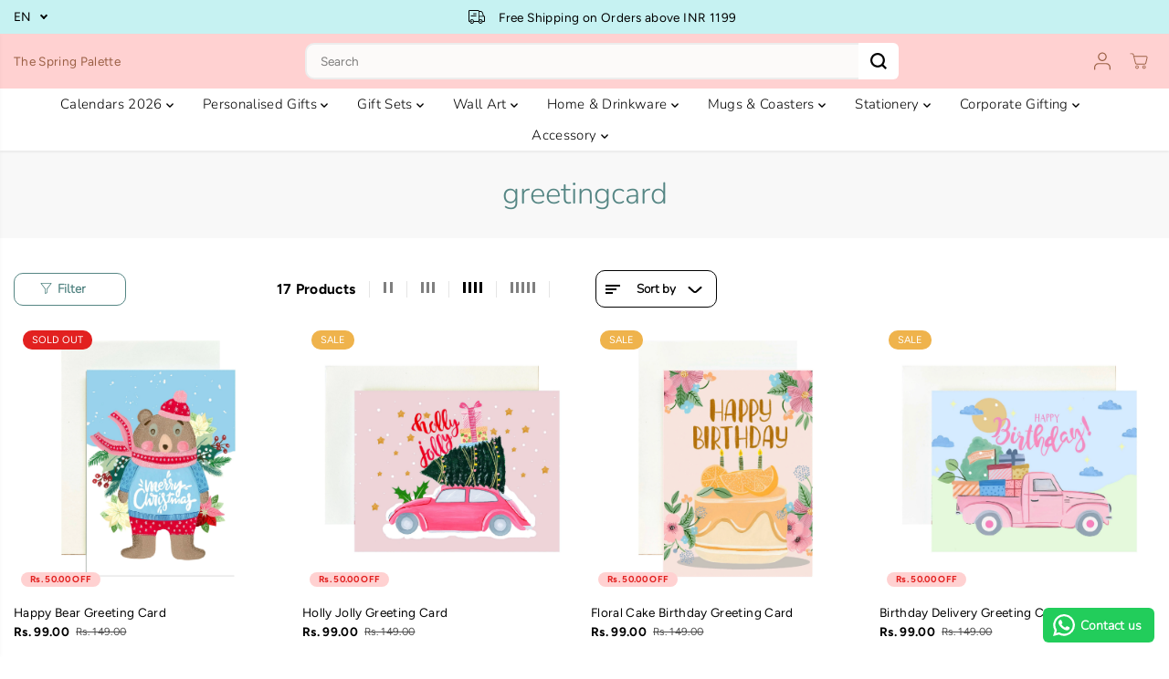

--- FILE ---
content_type: text/html; charset=utf-8
request_url: https://www.thespringpalette.com/collections/greeting-cards
body_size: 73489
content:
<!doctype html>
<html class="no-js" lang="en">
  <head>
    <meta charset="utf-8">
    <meta http-equiv="X-UA-Compatible" content="IE=edge,chrome=1">
    <meta name="viewport" content="width=device-width,initial-scale=1"><meta property="og:site_name" content="The Spring Palette">
<meta property="og:url" content="https://www.thespringpalette.com/collections/greeting-cards">
<meta property="og:title" content="greetingcard">
<meta property="og:type" content="product.group">
<meta property="og:description" content="The Spring Palette is a lifestyle brand which aims to bring joyful products through hand-painted artworks. Shop online the gift hampers, best calendars, wall arts, stationeries and fashion accessories. We customize gifts and make personalized gift hampers. Free shipping on orders above INR 1199. "><meta property="og:image:width" content="300"> <meta property="og:image:height" content="300">
    <meta property="og:image" content="https://www.thespringpalette.com/cdn/shop/collections/MERRY_CHRISTMAS_-_Copy.jpg?v=1575535450&width=300">
    <meta property="og:image:secure_url" content="https://www.thespringpalette.com/cdn/shop/collections/MERRY_CHRISTMAS_-_Copy.jpg?v=1575535450&width=300">
  <script type="application/ld+json">
    {
      "@context": "http://schema.org",
      "@type": "Organization",
      "name": "The Spring Palette","sameAs": ["","https:\/\/www.facebook.com\/thespringpalette.in\/","https:\/\/www.pinterest.com\/thespringpalette\/?invite_code=a1b929c7d2f24fe0b1edd0d005781e3e\u0026sender=704320966632827114","https:\/\/www.instagram.com\/thespringpalette\/?hl=en","","","https:\/\/www.youtube.com\/channel\/UCfya02036WhDV7qihdLxlbg",""],
      "url":"https:\/\/www.thespringpalette.com"}
  </script>
  

<meta name="twitter:card" content="summary_large_image">
<meta name="twitter:title" content="greetingcard">
<meta name="twitter:description" content="The Spring Palette is a lifestyle brand which aims to bring joyful products through hand-painted artworks. Shop online the gift hampers, best calendars, wall arts, stationeries and fashion accessories. We customize gifts and make personalized gift hampers. Free shipping on orders above INR 1199. ">
<link rel="canonical" href="https://www.thespringpalette.com/collections/greeting-cards">
    <link rel="preconnect" href="https://cdn.shopify.com" crossorigin><link rel="icon" type="image/png" href="//www.thespringpalette.com/cdn/shop/files/black_and_white_logo_ec91d90f-4a68-4980-8bc9-bb384d2910be.png?crop=center&height=32&v=1726381667&width=32">
      <link rel="shortcut-icon" type="image/png" href="//www.thespringpalette.com/cdn/shop/files/black_and_white_logo_ec91d90f-4a68-4980-8bc9-bb384d2910be.png?crop=center&height=32&v=1726381667&width=32"><link rel="preconnect" href="https://fonts.shopifycdn.com" crossorigin><title>greetingcard</title><script>window.performance && window.performance.mark && window.performance.mark('shopify.content_for_header.start');</script><meta name="google-site-verification" content="9FiiCWCtPWVm1xa0EJ4DdcWsxeQBbxKJHGDOAXVagP0">
<meta id="shopify-digital-wallet" name="shopify-digital-wallet" content="/24398856272/digital_wallets/dialog">
<link rel="alternate" type="application/atom+xml" title="Feed" href="/collections/greeting-cards.atom" />
<link rel="next" href="/collections/greeting-cards?page=2">
<link rel="alternate" type="application/json+oembed" href="https://www.thespringpalette.com/collections/greeting-cards.oembed">
<script async="async" src="/checkouts/internal/preloads.js?locale=en-IN"></script>
<script id="shopify-features" type="application/json">{"accessToken":"2516e530ddc61ee432d85706299c577f","betas":["rich-media-storefront-analytics"],"domain":"www.thespringpalette.com","predictiveSearch":true,"shopId":24398856272,"locale":"en"}</script>
<script>var Shopify = Shopify || {};
Shopify.shop = "the-spring-palette.myshopify.com";
Shopify.locale = "en";
Shopify.currency = {"active":"INR","rate":"1.0"};
Shopify.country = "IN";
Shopify.theme = {"name":"Diwali Theme 2025","id":155055325403,"schema_name":"Yuva","schema_version":"13.0.1","theme_store_id":1615,"role":"main"};
Shopify.theme.handle = "null";
Shopify.theme.style = {"id":null,"handle":null};
Shopify.cdnHost = "www.thespringpalette.com/cdn";
Shopify.routes = Shopify.routes || {};
Shopify.routes.root = "/";</script>
<script type="module">!function(o){(o.Shopify=o.Shopify||{}).modules=!0}(window);</script>
<script>!function(o){function n(){var o=[];function n(){o.push(Array.prototype.slice.apply(arguments))}return n.q=o,n}var t=o.Shopify=o.Shopify||{};t.loadFeatures=n(),t.autoloadFeatures=n()}(window);</script>
<script id="shop-js-analytics" type="application/json">{"pageType":"collection"}</script>
<script defer="defer" async type="module" src="//www.thespringpalette.com/cdn/shopifycloud/shop-js/modules/v2/client.init-shop-cart-sync_IZsNAliE.en.esm.js"></script>
<script defer="defer" async type="module" src="//www.thespringpalette.com/cdn/shopifycloud/shop-js/modules/v2/chunk.common_0OUaOowp.esm.js"></script>
<script type="module">
  await import("//www.thespringpalette.com/cdn/shopifycloud/shop-js/modules/v2/client.init-shop-cart-sync_IZsNAliE.en.esm.js");
await import("//www.thespringpalette.com/cdn/shopifycloud/shop-js/modules/v2/chunk.common_0OUaOowp.esm.js");

  window.Shopify.SignInWithShop?.initShopCartSync?.({"fedCMEnabled":true,"windoidEnabled":true});

</script>
<script>(function() {
  var isLoaded = false;
  function asyncLoad() {
    if (isLoaded) return;
    isLoaded = true;
    var urls = ["https:\/\/sr-cdn.shiprocket.in\/sr-promise\/static\/uc.js?channel_id=4\u0026sr_company_id=232843\u0026shop=the-spring-palette.myshopify.com","https:\/\/configs.carthike.com\/carthike.js?shop=the-spring-palette.myshopify.com"];
    for (var i = 0; i < urls.length; i++) {
      var s = document.createElement('script');
      s.type = 'text/javascript';
      s.async = true;
      s.src = urls[i];
      var x = document.getElementsByTagName('script')[0];
      x.parentNode.insertBefore(s, x);
    }
  };
  if(window.attachEvent) {
    window.attachEvent('onload', asyncLoad);
  } else {
    window.addEventListener('load', asyncLoad, false);
  }
})();</script>
<script id="__st">var __st={"a":24398856272,"offset":-18000,"reqid":"f07c78f9-1269-4f00-ab4a-7feb42d4598b-1768462645","pageurl":"www.thespringpalette.com\/collections\/greeting-cards","u":"7f884928b980","p":"collection","rtyp":"collection","rid":157527539792};</script>
<script>window.ShopifyPaypalV4VisibilityTracking = true;</script>
<script id="captcha-bootstrap">!function(){'use strict';const t='contact',e='account',n='new_comment',o=[[t,t],['blogs',n],['comments',n],[t,'customer']],c=[[e,'customer_login'],[e,'guest_login'],[e,'recover_customer_password'],[e,'create_customer']],r=t=>t.map((([t,e])=>`form[action*='/${t}']:not([data-nocaptcha='true']) input[name='form_type'][value='${e}']`)).join(','),a=t=>()=>t?[...document.querySelectorAll(t)].map((t=>t.form)):[];function s(){const t=[...o],e=r(t);return a(e)}const i='password',u='form_key',d=['recaptcha-v3-token','g-recaptcha-response','h-captcha-response',i],f=()=>{try{return window.sessionStorage}catch{return}},m='__shopify_v',_=t=>t.elements[u];function p(t,e,n=!1){try{const o=window.sessionStorage,c=JSON.parse(o.getItem(e)),{data:r}=function(t){const{data:e,action:n}=t;return t[m]||n?{data:e,action:n}:{data:t,action:n}}(c);for(const[e,n]of Object.entries(r))t.elements[e]&&(t.elements[e].value=n);n&&o.removeItem(e)}catch(o){console.error('form repopulation failed',{error:o})}}const l='form_type',E='cptcha';function T(t){t.dataset[E]=!0}const w=window,h=w.document,L='Shopify',v='ce_forms',y='captcha';let A=!1;((t,e)=>{const n=(g='f06e6c50-85a8-45c8-87d0-21a2b65856fe',I='https://cdn.shopify.com/shopifycloud/storefront-forms-hcaptcha/ce_storefront_forms_captcha_hcaptcha.v1.5.2.iife.js',D={infoText:'Protected by hCaptcha',privacyText:'Privacy',termsText:'Terms'},(t,e,n)=>{const o=w[L][v],c=o.bindForm;if(c)return c(t,g,e,D).then(n);var r;o.q.push([[t,g,e,D],n]),r=I,A||(h.body.append(Object.assign(h.createElement('script'),{id:'captcha-provider',async:!0,src:r})),A=!0)});var g,I,D;w[L]=w[L]||{},w[L][v]=w[L][v]||{},w[L][v].q=[],w[L][y]=w[L][y]||{},w[L][y].protect=function(t,e){n(t,void 0,e),T(t)},Object.freeze(w[L][y]),function(t,e,n,w,h,L){const[v,y,A,g]=function(t,e,n){const i=e?o:[],u=t?c:[],d=[...i,...u],f=r(d),m=r(i),_=r(d.filter((([t,e])=>n.includes(e))));return[a(f),a(m),a(_),s()]}(w,h,L),I=t=>{const e=t.target;return e instanceof HTMLFormElement?e:e&&e.form},D=t=>v().includes(t);t.addEventListener('submit',(t=>{const e=I(t);if(!e)return;const n=D(e)&&!e.dataset.hcaptchaBound&&!e.dataset.recaptchaBound,o=_(e),c=g().includes(e)&&(!o||!o.value);(n||c)&&t.preventDefault(),c&&!n&&(function(t){try{if(!f())return;!function(t){const e=f();if(!e)return;const n=_(t);if(!n)return;const o=n.value;o&&e.removeItem(o)}(t);const e=Array.from(Array(32),(()=>Math.random().toString(36)[2])).join('');!function(t,e){_(t)||t.append(Object.assign(document.createElement('input'),{type:'hidden',name:u})),t.elements[u].value=e}(t,e),function(t,e){const n=f();if(!n)return;const o=[...t.querySelectorAll(`input[type='${i}']`)].map((({name:t})=>t)),c=[...d,...o],r={};for(const[a,s]of new FormData(t).entries())c.includes(a)||(r[a]=s);n.setItem(e,JSON.stringify({[m]:1,action:t.action,data:r}))}(t,e)}catch(e){console.error('failed to persist form',e)}}(e),e.submit())}));const S=(t,e)=>{t&&!t.dataset[E]&&(n(t,e.some((e=>e===t))),T(t))};for(const o of['focusin','change'])t.addEventListener(o,(t=>{const e=I(t);D(e)&&S(e,y())}));const B=e.get('form_key'),M=e.get(l),P=B&&M;t.addEventListener('DOMContentLoaded',(()=>{const t=y();if(P)for(const e of t)e.elements[l].value===M&&p(e,B);[...new Set([...A(),...v().filter((t=>'true'===t.dataset.shopifyCaptcha))])].forEach((e=>S(e,t)))}))}(h,new URLSearchParams(w.location.search),n,t,e,['guest_login'])})(!0,!0)}();</script>
<script integrity="sha256-4kQ18oKyAcykRKYeNunJcIwy7WH5gtpwJnB7kiuLZ1E=" data-source-attribution="shopify.loadfeatures" defer="defer" src="//www.thespringpalette.com/cdn/shopifycloud/storefront/assets/storefront/load_feature-a0a9edcb.js" crossorigin="anonymous"></script>
<script data-source-attribution="shopify.dynamic_checkout.dynamic.init">var Shopify=Shopify||{};Shopify.PaymentButton=Shopify.PaymentButton||{isStorefrontPortableWallets:!0,init:function(){window.Shopify.PaymentButton.init=function(){};var t=document.createElement("script");t.src="https://www.thespringpalette.com/cdn/shopifycloud/portable-wallets/latest/portable-wallets.en.js",t.type="module",document.head.appendChild(t)}};
</script>
<script data-source-attribution="shopify.dynamic_checkout.buyer_consent">
  function portableWalletsHideBuyerConsent(e){var t=document.getElementById("shopify-buyer-consent"),n=document.getElementById("shopify-subscription-policy-button");t&&n&&(t.classList.add("hidden"),t.setAttribute("aria-hidden","true"),n.removeEventListener("click",e))}function portableWalletsShowBuyerConsent(e){var t=document.getElementById("shopify-buyer-consent"),n=document.getElementById("shopify-subscription-policy-button");t&&n&&(t.classList.remove("hidden"),t.removeAttribute("aria-hidden"),n.addEventListener("click",e))}window.Shopify?.PaymentButton&&(window.Shopify.PaymentButton.hideBuyerConsent=portableWalletsHideBuyerConsent,window.Shopify.PaymentButton.showBuyerConsent=portableWalletsShowBuyerConsent);
</script>
<script data-source-attribution="shopify.dynamic_checkout.cart.bootstrap">document.addEventListener("DOMContentLoaded",(function(){function t(){return document.querySelector("shopify-accelerated-checkout-cart, shopify-accelerated-checkout")}if(t())Shopify.PaymentButton.init();else{new MutationObserver((function(e,n){t()&&(Shopify.PaymentButton.init(),n.disconnect())})).observe(document.body,{childList:!0,subtree:!0})}}));
</script>

<script>window.performance && window.performance.mark && window.performance.mark('shopify.content_for_header.end');</script>
    <script>
      document.documentElement.className = document.documentElement.className.replace('no-js', 'js');
    </script><style>
  /*============= page loader css start ========*/
  .yv-page-loader {
    position: fixed;
    width: 100%;
    height: 100%;
    background-color: rgba(255, 255, 255, 1);
    left: 0;
    top: 0;
    display: flex;
    align-items: center;
    justify-content: center;
    z-index: 99;
    opacity: 0;
    transform: translateY(-100%);
  }
  .page-loading .yv-page-loader {
    opacity: 1;
    transform: translateY(0);
  }
  .yv-page-loader img {
    max-width: 100px;
  }
  /*============= page loader css end ========*/
</style>
<style data-shopify>
  @font-face {
  font-family: Figtree;
  font-weight: 400;
  font-style: normal;
  font-display: swap;
  src: url("//www.thespringpalette.com/cdn/fonts/figtree/figtree_n4.3c0838aba1701047e60be6a99a1b0a40ce9b8419.woff2") format("woff2"),
       url("//www.thespringpalette.com/cdn/fonts/figtree/figtree_n4.c0575d1db21fc3821f17fd6617d3dee552312137.woff") format("woff");
}

  @font-face {
  font-family: Figtree;
  font-weight: 700;
  font-style: normal;
  font-display: swap;
  src: url("//www.thespringpalette.com/cdn/fonts/figtree/figtree_n7.2fd9bfe01586148e644724096c9d75e8c7a90e55.woff2") format("woff2"),
       url("//www.thespringpalette.com/cdn/fonts/figtree/figtree_n7.ea05de92d862f9594794ab281c4c3a67501ef5fc.woff") format("woff");
}

  @font-face {
  font-family: Figtree;
  font-weight: 400;
  font-style: italic;
  font-display: swap;
  src: url("//www.thespringpalette.com/cdn/fonts/figtree/figtree_i4.89f7a4275c064845c304a4cf8a4a586060656db2.woff2") format("woff2"),
       url("//www.thespringpalette.com/cdn/fonts/figtree/figtree_i4.6f955aaaafc55a22ffc1f32ecf3756859a5ad3e2.woff") format("woff");
}

  @font-face {
  font-family: Figtree;
  font-weight: 700;
  font-style: italic;
  font-display: swap;
  src: url("//www.thespringpalette.com/cdn/fonts/figtree/figtree_i7.06add7096a6f2ab742e09ec7e498115904eda1fe.woff2") format("woff2"),
       url("//www.thespringpalette.com/cdn/fonts/figtree/figtree_i7.ee584b5fcaccdbb5518c0228158941f8df81b101.woff") format("woff");
}

  @font-face {
  font-family: Nunito;
  font-weight: 300;
  font-style: normal;
  font-display: swap;
  src: url("//www.thespringpalette.com/cdn/fonts/nunito/nunito_n3.c1d7c2242f5519d084eafc479d7cc132bcc8c480.woff2") format("woff2"),
       url("//www.thespringpalette.com/cdn/fonts/nunito/nunito_n3.d543cae3671591d99f8b7ed9ea9ca8387fc73b09.woff") format("woff");
}

  @font-face {
  font-family: Nunito;
  font-weight: 300;
  font-style: italic;
  font-display: swap;
  src: url("//www.thespringpalette.com/cdn/fonts/nunito/nunito_i3.11db3ddffd5485d801b7a5d8a24c3b0e446751f1.woff2") format("woff2"),
       url("//www.thespringpalette.com/cdn/fonts/nunito/nunito_i3.7f37c552f86f3fb4c0aae0353840b033f9f464a0.woff") format("woff");
}

  @font-face {
  font-family: Figtree;
  font-weight: 400;
  font-style: normal;
  font-display: swap;
  src: url("//www.thespringpalette.com/cdn/fonts/figtree/figtree_n4.3c0838aba1701047e60be6a99a1b0a40ce9b8419.woff2") format("woff2"),
       url("//www.thespringpalette.com/cdn/fonts/figtree/figtree_n4.c0575d1db21fc3821f17fd6617d3dee552312137.woff") format("woff");
}

  @font-face {
  font-family: Figtree;
  font-weight: 700;
  font-style: normal;
  font-display: swap;
  src: url("//www.thespringpalette.com/cdn/fonts/figtree/figtree_n7.2fd9bfe01586148e644724096c9d75e8c7a90e55.woff2") format("woff2"),
       url("//www.thespringpalette.com/cdn/fonts/figtree/figtree_n7.ea05de92d862f9594794ab281c4c3a67501ef5fc.woff") format("woff");
}

  @font-face {
  font-family: Figtree;
  font-weight: 400;
  font-style: italic;
  font-display: swap;
  src: url("//www.thespringpalette.com/cdn/fonts/figtree/figtree_i4.89f7a4275c064845c304a4cf8a4a586060656db2.woff2") format("woff2"),
       url("//www.thespringpalette.com/cdn/fonts/figtree/figtree_i4.6f955aaaafc55a22ffc1f32ecf3756859a5ad3e2.woff") format("woff");
}

  :root {
    --body-background: #ffffff;
    --gray: #cfcbcb;
    --dark-gray: #747474;
    --green:#6cad61;
    --red:#ec7c7c;
    --heading-font-family:Nunito,sans-serif;
    --heading-font-weight:300;
    --heading-font-style:normal;
    --font-family:Figtree,sans-serif;
    --font-weight:400;
    --font-style:normal;
    --body-font-weight-bold: 300;
    --accent-font-family: Figtree,sans-serif;
    --accent_spacing: 0.025em;
    --accent-font-style:normal; ;
    --accent_line_height: 1.6;
    --accent-font-weight: 400;
    --thin:100;
    --light:300;
    --normal:400;
    --medium:500;
    --semibold:600;
    --bold:700;
    --extrabold:900;
    --theme-color: #9b6045;
    --theme-light-color: rgba(155, 96, 69, 0.1);
    --colorTextBody: #000000;
    --colorLightTextBody: rgba(0, 0, 0, 0.5);
    --colorXlightTextBody: rgba(0, 0, 0, 0.3);
    --colorXXlightTextBody: rgba(0, 0, 0, 0.1);
    --cartDotColor: #efb34c;
    --cartDotColorLight:rgba(239, 179, 76, 0.3);
    --cartDotColorNull:rgba(239, 179, 76, 0);
    --colorBtnPrimary: #213c79;
    --colorBtnPrimaryText: #ffffff;
    --colorBtnPrimaryBorder: #55ad9b;
    --colorBtnSecondary: #558684;
    --colorBtnSecondaryText:#ffffff;
    --colorBtnSecondaryBorder:#000000;
    --primaryColorBody: #ffffff;
    --primaryColorXlightBody: rgba(255, 255, 255, 0.3);
    --primaryColorXXlightBody: rgba(255, 255, 255, 0.1);
    --saleBadgeBg:#efb34c;
    --saleBadgeText:#ffffff;
    --soldBadgeBg:#E22120;
    --soldBadgeText:#ffffff;
    --preorderBadgeBg:#E22120;
    --preorderBadgeText:#ffffff;
    --customBadgeBg:#000000;
    --customBadgeText:#ffffff;
    --secondaryColorBody: #e1dcd8;
    --product-grid-image-size:cover;
    --primaryCardBackground: #ffffff;
    --secondaryCardBackground: #ffffff;
    --tertiaryCardBackground: #ffffff;
    --quaternaryCardBackground: #ffffff;
    --gradientCardBackground: #ffffff;
    --primaryCardText: #000000;
    --secondaryCardText: #000000;
    --tertiaryCardText: #000000;
    --quaternaryCardText: #000000;
    --gradientCardText: ;
    --cardRadius: 10px;
    --inputRadius: 10px;
    --primaryBorderColor: #000000;
    --secondaryBorderColor: #000000;
    --tertiaryBorderColor: #000000;
    --quaternaryBorderColor: #000000;
    --gradientBorderColor: ;
     --line-clamp-count: 2;
    
--primarySocialIconBg:#e6e6e6;
      --primaryAlternateBg:#f2f2f2;--secondarySocialIconBg:#cbc2bb;--tertiarySocialIconBg:#efc4c4;--quaternarySocialIconBg:#ebdcc5;
--cartBottomBg:#e6e6e6;
    --secondarycolorTextBody: #000000;
    --secondaryColorLightTextBody: rgba(0, 0, 0, 0.5);
    --secondaryColorXlightTextBody: rgba(0, 0, 0, 0.3);
    --secondaryColorXXlightTextBody: rgba(0, 0, 0, 0.1);
    --secondary_heading_color: #000000;
    --secondary_subheading_color: #181818;
    --tertiaryColorBody:#faecec;
    --tertiarycolorTextBody: #558684;
    --tertiaryColorLightTextBody: rgba(85, 134, 132, 0.5);
    --tertiaryColorXlightTextBody: rgba(85, 134, 132, 0.3);
    --tertiaryColorXXlightTextBody: rgba(85, 134, 132, 0.1);
    --tertiary_heading_color: #2c817e;
    --tertiary_subheading_color: #181818;
    --gradientColorBody: linear-gradient(262deg, rgba(255, 235, 231, 1), rgba(238, 238, 238, 1) 100%);
    --quaternaryColorBody: #f8f3eb;
    --quaternarycolorTextBody: #181818;
    --quaternaryColorLightTextBody: rgba(24, 24, 24, 0.5);
    --quaternaryColorXlightTextBody: rgba(24, 24, 24, 0.3);
    --quaternaryColorXXlightTextBody: rgba(24, 24, 24, 0.1);
    --quaternary_heading_color: #181818;
    --quaternary_subheading_color: #181818;
    --colorImageBg: #f9dba7;
    --colorImageBorder: #e6ded1;
    --productImageBorder:0;
    --articleImageBorder:0;
    --collectionImageBorder:0;
    --colorTextSavings: #E22120;
    --colorBgSavings: #ffd1d1;
    --heading_color: #558684;
    --subheading_color: #181818;
    --heading_base_size: 0.97;
    --heading_spacing: 0.0em;
    --heading_line_height: 1.1;
    --base_spacing: 0.025em;
    --base_line_height: 1.6;
    --text_base_size: 0.97;
    --buttonRadius: 7px;
    --productGridRadius: 20px;
    --headingTextTransform:;
    --buttonFontFamily: var(--heading-font-family);
    --buttonFontStyle: var(--heading-font-style);
    --buttonFontWeight: var(--heading-font-weight);
    --variantFontFamily: var(--font-family);
    --variantFontStyle: var(--font-style);
    --variantFontWeight: var(--font-weight);
    --filtersHeadingFontFamily: var(--heading-font-family);
    --filtersHeadingFontStyle: var(--heading-font-style);
    --filtersHeadingFontWeight: var(--heading-font-weight);
    --priceFontFamily: var(--font-family);
    --priceFontStyle: var(--font-style);
    --priceFontWeight: var(--font-weight);
    --tabHeadingFontFamily: var(--heading-font-family);
    --tabHeadingFontStyle: var(--heading-font-style);
    --tabHeadingFontWeight: var(--heading-font-weight);
    --tabHeadingTextTransform:uppercase;
    --navigationFontFamily: var(--heading-font-family);
    --navigationFontStyle: var(--heading-font-style);
    --navigationFontWeight: var(--heading-font-weight);
    --navigationTextTransform:uppercase;
    --variantTextTransform:uppercase;
    --xsmallText:calc(var(--text_base_size) * 10px);
    --smallText: calc(var(--text_base_size) * 12px);
    --text: calc(var(--text_base_size) * 14px);
    --mediumText: calc(var(--text_base_size) * 16px);
    --largeText: calc(var(--text_base_size) * 18px);
    --xlargeText:  calc(var(--text_base_size) * 20px);
    --buttonAnimationDirection:translateX(-100%);
  }

  @media (min-width:1025px) {
        
    .button:before,
    .pdp-action-container button.shopify-payment-button__button--hidden:before,
    .pdp-action-container button.shopify-payment-button__button:before,
    .tertiary-button:before {
        content: "";
        position: absolute;top:0;
          right:0;
          width:0;
          height:100%;z-index: -1;
        transition: 0.6s ease-in-out;
    }
    .button:hover:before,
    .pdp-action-container button.shopify-payment-button__button--hidden:hover:before,
    .pdp-action-container button.shopify-payment-button__button:hover:before,
    .secondary-button:hover:before {right:auto;
        left:0;
        width:100%;}
    
  }
  .yv-product-title{
    opacity:1.0;
  } 
  .countryflags { display:flex; height: 20px; flex-shrink: 0; filter: drop-shadow(0px 2px 3px rgb(0 0 0 / 0.1)); }
  .countryflag__AD { background-position: 0 0; } .countryflag__AE { background-position: -21px 0; } .countryflag__AF {
  background-position: 0 -21px; } .countryflag__African_nion { background-position: -21px -21px; } .countryflag__AG {
  background-position: -42px 0; } .countryflag__AI { background-position: -42px -21px; } .countryflag__AL {
  background-position: 0 -42px; } .countryflag__AM { background-position: -21px -42px; } .countryflag__AMS {
  background-position: -42px -42px; } .countryflag__AO { background-position: -63px 0; } .countryflag__AQ {
  background-position: -63px -21px; } .countryflag__AR { background-position: -63px -42px; } .countryflag__AS {
  background-position: 0 -63px; } .countryflag__AT { background-position: -21px -63px; } .countryflag__AU {
  background-position: -42px -63px; } .countryflag__AW { background-position: -63px -63px; } .countryflag__AX {
  background-position: -84px 0; } .countryflag__AZ { background-position: -84px -21px; } .countryflag__BA {
  background-position: -84px -42px; } .countryflag__BB { background-position: -84px -63px; } .countryflag__BD {
  background-position: 0 -84px; } .countryflag__BE { background-position: -21px -84px; } .countryflag__BF {
  background-position: -42px -84px; } .countryflag__BG { background-position: -63px -84px; } .countryflag__BH {
  background-position: -84px -84px; } .countryflag__BI { background-position: -105px 0; } .countryflag__BJ {
  background-position: -105px -21px; } .countryflag__BL { background-position: -105px -42px; } .countryflag__BM {
  background-position: -105px -63px; } .countryflag__BN { background-position: -105px -84px; } .countryflag__BO {
  background-position: 0 -105px; } .countryflag__BQ-BO { background-position: -21px -105px; } .countryflag__BQ-SA {
  background-position: -42px -105px; } .countryflag__BQ-SE { background-position: -63px -105px; } .countryflag__BR {
  background-position: -84px -105px; } .countryflag__BS { background-position: -105px -105px; } .countryflag__BT {
  background-position: -126px 0; } .countryflag__BV { background-position: -126px -21px; } .countryflag__BW {
  background-position: -126px -42px; } .countryflag__BY { background-position: -126px -63px; } .countryflag__BZ {
  background-position: -126px -84px; } .countryflag__CA { background-position: -126px -105px; } .countryflag__CC {
  background-position: 0 -126px; } .countryflag__CD { background-position: -21px -126px; } .countryflag__CF {
  background-position: -42px -126px; } .countryflag__CG { background-position: -63px -126px; } .countryflag__CH {
  background-position: -84px -126px; } .countryflag__CI { background-position: -105px -126px; } .countryflag__CK {
  background-position: -126px -126px; } .countryflag__CL { background-position: -147px 0; } .countryflag__CM {
  background-position: -147px -21px; } .countryflag__CN { background-position: -147px -42px; } .countryflag__CO {
  background-position: -147px -63px; } .countryflag__CR { background-position: -147px -84px; } .countryflag__CU {
  background-position: -147px -105px; } .countryflag__CV { background-position: -147px -126px; } .countryflag__CW {
  background-position: 0 -147px; } .countryflag__CX { background-position: -21px -147px; } .countryflag__CY {
  background-position: -42px -147px; } .countryflag__CZ { background-position: -63px -147px; } .countryflag__DE {
  background-position: -84px -147px; } .countryflag__DJ { background-position: -105px -147px; } .countryflag__DK {
  background-position: -126px -147px; } .countryflag__DM { background-position: -147px -147px; } .countryflag__DO {
  background-position: -168px 0; } .countryflag__DZ { background-position: -168px -21px; } .countryflag__EC {
  background-position: -168px -42px; } .countryflag__EE { background-position: -168px -63px; } .countryflag__EG {
  background-position: -168px -84px; } .countryflag__EH { background-position: -168px -105px; } .countryflag__ER {
  background-position: -168px -126px; } .countryflag__ES { background-position: -168px -147px; } .countryflag__ET {
  background-position: 0 -168px; } .countryflag__EUROPE { background-position: -21px -168px; } .countryflag__FI {
  background-position: -42px -168px; } .countryflag__FJ { background-position: -63px -168px; } .countryflag__FK {
  background-position: -84px -168px; } .countryflag__FM { background-position: -105px -168px; } .countryflag__FO {
  background-position: -126px -168px; } .countryflag__FR { background-position: -147px -168px; } .countryflag__GA {
  background-position: -168px -168px; } .countryflag__GB { background-position: -189px -63px; } .countryflag__GB-NIR {
  background-position: -189px -21px; } .countryflag__GB-SCT { background-position: -189px -42px; } .countryflag__GB-UKM {
  background-position: -189px -63px; } .countryflag__GB-WLS { background-position: -189px -84px; } .countryflag__GD {
  background-position: -189px -105px; } .countryflag__GE { background-position: -189px -126px; } .countryflag__GF {
  background-position: -189px -147px; } .countryflag__GG { background-position: -189px -168px; } .countryflag__GH {
  background-position: 0 -189px; } .countryflag__GI { background-position: -21px -189px; } .countryflag__GL {
  background-position: -42px -189px; } .countryflag__GM { background-position: -63px -189px; } .countryflag__GN {
  background-position: -84px -189px; } .countryflag__GP { background-position: -105px -189px; } .countryflag__GP {
  background-position: -126px -189px; } .countryflag__GQ { background-position: -147px -189px; } .countryflag__GR {
  background-position: -168px -189px; } .countryflag__GS { background-position: -189px -189px; } .countryflag__GT {
  background-position: -210px 0; } .countryflag__GU { background-position: -210px -21px; } .countryflag__GW {
  background-position: -210px -42px; } .countryflag__GY { background-position: -210px -63px; } .countryflag__HK {
  background-position: -210px -84px; } .countryflag__HM { background-position: -210px -105px; } .countryflag__HN {
  background-position: -210px -126px; } .countryflag__HR { background-position: -210px -147px; } .countryflag__HT {
  background-position: -210px -168px; } .countryflag__HU { background-position: -210px -189px; } .countryflag__ID {
  background-position: 0 -210px; } .countryflag__IE { background-position: -21px -210px; } .countryflag__IL {
  background-position: -42px -210px; } .countryflag__IM { background-position: -63px -210px; } .countryflag__IN {
  background-position: -84px -210px; } .countryflag__IO { background-position: -105px -210px; } .countryflag__IQ {
  background-position: -126px -210px; } .countryflag__IR { background-position: -147px -210px; } .countryflag__IS {
  background-position: -168px -210px; } .countryflag__IT { background-position: -189px -210px; } .countryflag__JE {
  background-position: -210px -210px; } .countryflag__JM { background-position: -231px 0; } .countryflag__JO {
  background-position: -231px -21px; } .countryflag__JP { background-position: -231px -42px; } .countryflag__KG {
  background-position: -231px -63px; } .countryflag__KH { background-position: -231px -84px; } .countryflag__KI {
  background-position: -231px -105px; } .countryflag__KM { background-position: -231px -126px; } .countryflag__KN {
  background-position: -231px -147px; } .countryflag__KN-SK { background-position: -231px -168px; } .countryflag__KP {
  background-position: -231px -189px; } .countryflag__KR { background-position: -231px -210px; } .countryflag__KW {
  background-position: 0 -231px; } .countryflag__KY { background-position: -21px -231px; } .countryflag__KZ {
  background-position: -42px -231px; } .countryflag__LA { background-position: -63px -231px; } .countryflag__LB {
  background-position: -84px -231px; } .countryflag__LC { background-position: -105px -231px; } .countryflag__LI {
  background-position: -126px -231px; } .countryflag__LK { background-position: -147px -231px; } .countryflag__LR {
  background-position: -168px -231px; } .countryflag__LS { background-position: -189px -231px; } .countryflag__LT {
  background-position: -210px -231px; } .countryflag__LU { background-position: -231px -231px; } .countryflag__LV {
  background-position: -252px 0; } .countryflag__LY { background-position: -252px -21px; } .countryflag__MA {
  background-position: -252px -42px; } .countryflag__MC { background-position: -252px -63px; } .countryflag__MD {
  background-position: -252px -84px; } .countryflag__ME { background-position: -252px -105px; } .countryflag__MF {
  background-position: -252px -126px; } .countryflag__MG { background-position: -252px -147px; } .countryflag__MH {
  background-position: -252px -168px; } .countryflag__MK { background-position: -252px -189px; } .countryflag__ML {
  background-position: -252px -210px; } .countryflag__MM { background-position: -252px -231px; } .countryflag__MN {
  background-position: 0 -252px; } .countryflag__MO { background-position: -21px -252px; } .countryflag__MP {
  background-position: -42px -252px; } .countryflag__MQ { background-position: -63px -252px; } .countryflag__MQ-UNF {
  background-position: -84px -252px; } .countryflag__MR { background-position: -105px -252px; } .countryflag__MS {
  background-position: -126px -252px; } .countryflag__MT { background-position: -147px -252px; } .countryflag__MU {
  background-position: -168px -252px; } .countryflag__MV { background-position: -189px -252px; } .countryflag__MW {
  background-position: -210px -252px; } .countryflag__MX { background-position: -231px -252px; } .countryflag__MY {
  background-position: -252px -252px; } .countryflag__MZ { background-position: -273px 0; } .countryflag__NA {
  background-position: -273px -21px; } .countryflag__NC { background-position: -273px -42px; } .countryflag__NE {
  background-position: -273px -63px; } .countryflag__NF { background-position: -273px -84px; } .countryflag__NG {
  background-position: -273px -105px; } .countryflag__NI { background-position: -273px -126px; } .countryflag__NL {
  background-position: -273px -147px; } .countryflag__NO { background-position: -273px -168px; } .countryflag__NP {
  background-position: -273px -189px; } .countryflag__NR { background-position: -273px -210px; } .countryflag__NU {
  background-position: -273px -231px; } .countryflag__NZ { background-position: -273px -252px; } .countryflag__OM {
  background-position: 0 -273px; } .countryflag__PA { background-position: -21px -273px; } .countryflag__PE {
  background-position: -42px -273px; } .countryflag__PF { background-position: -63px -273px; } .countryflag__PG {
  background-position: -84px -273px; } .countryflag__PH { background-position: -105px -273px; } .countryflag__PK {
  background-position: -126px -273px; } .countryflag__PL { background-position: -147px -273px; } .countryflag__PM {
  background-position: -168px -273px; } .countryflag__PM-UNF { background-position: -189px -273px; } .countryflag__PN {
  background-position: -210px -273px; } .countryflag__PR { background-position: -231px -273px; } .countryflag__PS {
  background-position: -252px -273px; } .countryflag__PT { background-position: -273px -273px; } .countryflag__PW {
  background-position: -294px 0; } .countryflag__PY { background-position: -294px -21px; } .countryflag__QA {
  background-position: -294px -42px; } .countryflag__RAINBOW { background-position: -294px -63px; } .countryflag__RE {
  background-position: -294px -84px; } .countryflag__RO { background-position: -294px -105px; } .countryflag__RS {
  background-position: -294px -126px; } .countryflag__RU { background-position: -294px -147px; } .countryflag__RW {
  background-position: -294px -168px; } .countryflag__SA { background-position: -294px -189px; } .countryflag__SB {
  background-position: -294px -210px; } .countryflag__SC { background-position: -294px -231px; } .countryflag__SD {
  background-position: -294px -252px; } .countryflag__SE { background-position: -294px -273px; } .countryflag__SG {
  background-position: 0 -294px; } .countryflag__SH { background-position: -21px -294px; } .countryflag__SI {
  background-position: -42px -294px; } .countryflag__SJ { background-position: -63px -294px; } .countryflag__SK {
  background-position: -84px -294px; } .countryflag__SL { background-position: -105px -294px; } .countryflag__SM {
  background-position: -126px -294px; } .countryflag__SN { background-position: -147px -294px; } .countryflag__SO {
  background-position: -168px -294px; } .countryflag__SR { background-position: -189px -294px; } .countryflag__SS {
  background-position: -210px -294px; } .countryflag__ST { background-position: -231px -294px; } .countryflag__SV {
  background-position: -252px -294px; } .countryflag__SX { background-position: -273px -294px; } .countryflag__SY {
  background-position: -294px -294px; } .countryflag__SZ { background-position: -315px 0; } .countryflag__TC {
  background-position: -315px -21px; } .countryflag__TD { background-position: -315px -42px; } .countryflag__TF {
  background-position: -315px -63px; } .countryflag__TG { background-position: -315px -84px; } .countryflag__TH {
  background-position: -315px -105px; } .countryflag__TJ { background-position: -315px -126px; } .countryflag__TK {
  background-position: -315px -147px; } .countryflag__TL { background-position: -315px -168px; } .countryflag__TM {
  background-position: -315px -189px; } .countryflag__TN { background-position: -315px -210px; } .countryflag__TO {
  background-position: -315px -231px; } .countryflag__TR { background-position: -315px -252px; } .countryflag__TT {
  background-position: -315px -273px; } .countryflag__TV { background-position: -315px -294px; } .countryflag__TW {
  background-position: 0 -315px; } .countryflag__TZ { background-position: -21px -315px; } .countryflag__UA {
  background-position: -42px -315px; } .countryflag__UG { background-position: -63px -315px; } .countryflag__UM {
  background-position: -84px -315px; } .countryflag__Union_f_outh_merican_ations { background-position: -105px -315px; }
  .countryflag__US { background-position: -126px -315px; } .countryflag__UY { background-position: -147px -315px; }
  .countryflag__UZ { background-position: -168px -315px; } .countryflag__VA { background-position: -189px -315px; }
  .countryflag__VC { background-position: -210px -315px; } .countryflag__VE { background-position: -231px -315px; }
  .countryflag__VG { background-position: -252px -315px; } .countryflag__VI { background-position: -273px -315px; }
  .countryflag__VN { background-position: -294px -315px; } .countryflag__VU { background-position: -315px -315px; }
  .countryflag__WF { background-position: -336px 0; } .countryflag__WS { background-position: -336px -21px; }
  .countryflag__XK { background-position: -336px -42px; } .countryflag__YE { background-position: -336px -63px; }
  .countryflag__YT-UNF { background-position: -336px -84px; } .countryflag__ZA { background-position: -336px -105px; }
  .countryflag__ZM { background-position: -336px -126px; } .countryflag__ZW { background-position: -336px -147px; }
  .langdrop {
    display: flex;
    align-items: center;
  }
  .langdrop .select-box {
    margin: 0 5px;
  }
  .langdrop .select-box .form-control {
    padding: 4px 10px;
    min-height: 36px;
    min-width: 140px;
    max-width: 200px;
    border-radius: 5px;
    background: var(--footer-form-bg);
    color: var(--footer-form-text-color);
    border-color: var(--footer-form-border-color);
  }
  .country-dropdown,
  .lang-dropdown {
    position: relative;
  }
  .country-dropdown-item {
    position: relative;
    min-height: 40px;
    max-width: 100%;
    width: max-content;
    padding: 4px 10px 4px;
    padding-right: 30px;
    display: flex;
    align-items: center;
    border: 0;
    font-size: var(--text);
    border-radius: 5px;
    text-transform: uppercase;
  }
  .footer-dropdown .country-dropdown-item {
    min-height: 44px;
    padding: 4px 24px 4px 10px;
  }
  .countryflags {
      margin-right: 10px;
  }
  .country-dropdown-item .country-name {
    line-height: 11px;
  }
  .active .country-dropdown-expand {
    max-height: 300px;
    overflow: auto;
    transition: max-height 0.5s ease;
  }
  .country-dropdown-expand {
      display: none;
      position: absolute;
      width: max-content;
      min-width: 100px;
      max-height: 300px;
      overflow-y: auto;
      background: var(--primaryColorBody);
      left: 0;
      bottom: 120%;
      border-radius: 5px;
      z-index: 2;
      transition: all 0.5s ease;
      box-shadow: 0 1px 10px #00000026;
  }
  .announcement-bar-main-wrapper .country-dropdown-expand {
    bottom: auto;
    top: 100%;
  }
  .country-list {
    padding: 6px 4px;
  }
  .country-list-item {
    color: var(--footer-text-color);
    padding: 5px 10px;
    font-size: var(--small-text);
  }
  .country-list-item .custom-checkbox {
    display: flex;
    align-items: flex-start;
    padding-left: 0;
    background: transparent;
    color: var(--footer-form-text-color);
    font-size: var(--xsmall-text);
    text-align: left;
  }
  .country-dropdown-item:after {
    border-bottom-style: solid;
    border-bottom-width: 2px;
    border-right-style: solid;
    border-right-width: 2px;
    content: "";
    display: inline-block;
    height: 6px;
    right: 14px;
    position: absolute;
    top: calc(50% - 5px);
    width: 6px;
    border-color: var(--footer-form-text-color);
    filter: none;
    transform: rotate(45deg);
  }
  
  
  
  
</style>
<link href="//www.thespringpalette.com/cdn/shop/t/29/assets/common.min.css?v=179279524211604699501758020162" as="style" rel="preload">
<link href="//www.thespringpalette.com/cdn/shop/t/29/assets/customer.css?v=90915295638819142111758020162" as="style" rel="preload">
<link href="//www.thespringpalette.com/cdn/shop/t/29/assets/header.min.css?v=55497428753249953111758020163" as="style" rel="preload">
<link href="//www.thespringpalette.com/cdn/shop/t/29/assets/footer.min.css?v=25253241281639914281758020163" as="style" rel="preload">
<link href="//www.thespringpalette.com/cdn/shop/t/29/assets/theme.min.css?v=157398323197773546251758020163" as="style" rel="preload">
<link href="//www.thespringpalette.com/cdn/shop/t/29/assets/responsive.min.css?v=70570653677789672911758020163" as="style" rel="preload">
<link href="//www.thespringpalette.com/cdn/shop/t/29/assets/fancybox.min.css?v=82321193459872401151758020162" as="style" rel="preload">
<link href="//www.thespringpalette.com/cdn/shop/t/29/assets/flickity.min.css?v=49248182386471138231758020162" as="style" rel="preload">

  <link href="//www.thespringpalette.com/cdn/shop/t/29/assets/aos.css?v=114628232695009691351758020162" as="style" rel="preload">

<link href="//www.thespringpalette.com/cdn/shop/t/29/assets/flickity.min.css?v=49248182386471138231758020162" rel="stylesheet" type="text/css" media="all" />
<link href="//www.thespringpalette.com/cdn/shop/t/29/assets/fancybox.min.css?v=82321193459872401151758020162" rel="stylesheet" type="text/css" media="all" />
<link href="//www.thespringpalette.com/cdn/shop/t/29/assets/common.min.css?v=179279524211604699501758020162" rel="stylesheet" type="text/css" media="all" />
<link href="//www.thespringpalette.com/cdn/shop/t/29/assets/customer.css?v=90915295638819142111758020162" rel="stylesheet" type="text/css" media="all" />
<link href="//www.thespringpalette.com/cdn/shop/t/29/assets/header.min.css?v=55497428753249953111758020163" rel="stylesheet" type="text/css" media="all" />
<link href="//www.thespringpalette.com/cdn/shop/t/29/assets/footer.min.css?v=25253241281639914281758020163" rel="stylesheet" type="text/css" media="all" />
<link href="//www.thespringpalette.com/cdn/shop/t/29/assets/theme.min.css?v=157398323197773546251758020163" rel="stylesheet" type="text/css" media="all" />
<link href="//www.thespringpalette.com/cdn/shop/t/29/assets/responsive.min.css?v=70570653677789672911758020163" rel="stylesheet" type="text/css" media="all" />

  <link href="//www.thespringpalette.com/cdn/shop/t/29/assets/aos.css?v=114628232695009691351758020162" rel="stylesheet" type="text/css" media="all" />



  <link rel="stylesheet" href="//www.thespringpalette.com/cdn/shop/t/29/assets/nouislider.min.css?v=37059483690359527951758020163">

<script>       
  var focusElement = '';
  var productSlider;
  var productThumbSlider; 
    const moneyFormat = 'Rs. {{amount}}';
    const moneyFormatWithoutCurrency = 'Rs. {{amount}}';
  const freeShippingBarText = ``;
  const freeShippingBarSuccessText = ``;
  const shopCurrency = `INR`;
  const freeShippingBarAmount = 0;const freeShippingBarStatus = false;const gridPickupAvailabilityStatus = false;const addToCartText = 'Add to cart';
  const preorderText = 'Preorder';
  const preorderStatus = true;
  const soldOutText = 'Sold out';
  const saleText = 'Sale';
  const saleOffText = 'OFF';
  const regularPriceText = 'Regular price';
  const comparePriceText = 'Sale price'; 
  const savedPriceText = 'You saved';
  const unitPriceText = 'Unit price';
  const priceVariText = 'From [[price]]';
  const cartTitleLabel = 'Your cart';
  const errorLabel = 'Error';
  const notAvailableLabel = 'We do not ship to this destination.';
  const variantStyle = 'swatch';
  const pickUpAvialabiliyHeading = 'Pick up availability';
  const productGridContentAlignment = 'text-left';
  const unavailableText = 'Unavailable';
  const oneTimePurchaseText = 'One Time Purchase';
  const showSavedAmount = true;
  const savedAmountStyle = 'currency';
  const quickViewHeading = 'Quick View';
  const searchSuggestions = true;
  const searchPageResults = true;
  const searchArticleResults = true;
  const searchCollectionResults = true;
  const searchDrawerSuggestionHead = 'Related queries';
  const searchDrawerProductHead = 'Products';
  const searchDrawerArticleHead = 'Articles';
  const searchDrawerPageHead = 'Pages';
  const searchAllResultText = 'See all Results';
  const searchRecentTitleText = 'Recent Search';
  const searchNoResultText = 'No Result Found.';
  const searchForText = 'Search for';
  const searchResultText = 'Results';
  const searchNoSuggestionText = 'No suggestions found.';
  const searchProductImageHeight = 'image-aspect';
  const searchArticleImageHeight = 'image-aspect';
  const showMoreText = 'Show More';
  const showLessText = 'Show Less';
  const readMoreText = 'Read More';
  const animationStatus = true;
  const rootUrl = '/';
  const cartUrl = '/cart.js';
  const mainCartUrl = '/cart';
  const cartStatusEmpty = `Your cart is empty.`;
  const cartStatusNotEmpty = `Your cart has already some items.`;var emptyCartStatus = true;const cartAdd = '/cart/add';
  const cartAddUrl = '/cart/add.js';
  const cartUpdateUrl = '/cart/update.js';
  const cartChangeUrl = '/cart/change.js';
  const cartClearUrl = '/cart/clear.js';
  const cartChangeError = "You can only add [qty] of this item to your cart.";
  const productRecommendationUrl = '/recommendations/products';
  const googleMapApiKey = '';
  const searchUrl = '/search';
  const preLoadLoadGif = `<div class="yv_load">
          <svg xmlns="http://www.w3.org/2000/svg" xmlns:xlink="http://www.w3.org/1999/xlink"
               style="margin: auto; display: block; shape-rendering: auto;"
               width="200px" height="200px" viewBox="0 0 100 100" preserveAspectRatio="xMidYMid" class="svg-loader" >
            <circle cx="50" cy="50" fill="none" stroke="#dddddd" stroke-width="6" r="35" stroke-dasharray="164.93361431346415 56.97787143782138">
              <animateTransform attributeName="transform" type="rotate" repeatCount="indefinite" dur="1s" values="0 50 50;360 50 50" keyTimes="0;1"/>
            </circle>
          </svg>
    </div>`;
  const noImage = `<svg class="placeholder-svg" xmlns="http://www.w3.org/2000/svg" viewBox="0 0 525.5 525.5"><path d="M324.5 212.7H203c-1.6 0-2.8 1.3-2.8 2.8V308c0 1.6 1.3 2.8 2.8 2.8h121.6c1.6 0 2.8-1.3 2.8-2.8v-92.5c0-1.6-1.3-2.8-2.9-2.8zm1.1 95.3c0 .6-.5 1.1-1.1 1.1H203c-.6 0-1.1-.5-1.1-1.1v-92.5c0-.6.5-1.1 1.1-1.1h121.6c.6 0 1.1.5 1.1 1.1V308z"/><path d="M210.4 299.5H240v.1s.1 0 .2-.1h75.2v-76.2h-105v76.2zm1.8-7.2l20-20c1.6-1.6 3.8-2.5 6.1-2.5s4.5.9 6.1 2.5l1.5 1.5 16.8 16.8c-12.9 3.3-20.7 6.3-22.8 7.2h-27.7v-5.5zm101.5-10.1c-20.1 1.7-36.7 4.8-49.1 7.9l-16.9-16.9 26.3-26.3c1.6-1.6 3.8-2.5 6.1-2.5s4.5.9 6.1 2.5l27.5 27.5v7.8zm-68.9 15.5c9.7-3.5 33.9-10.9 68.9-13.8v13.8h-68.9zm68.9-72.7v46.8l-26.2-26.2c-1.9-1.9-4.5-3-7.3-3s-5.4 1.1-7.3 3l-26.3 26.3-.9-.9c-1.9-1.9-4.5-3-7.3-3s-5.4 1.1-7.3 3l-18.8 18.8V225h101.4z"/><path d="M232.8 254c4.6 0 8.3-3.7 8.3-8.3s-3.7-8.3-8.3-8.3-8.3 3.7-8.3 8.3 3.7 8.3 8.3 8.3zm0-14.9c3.6 0 6.6 2.9 6.6 6.6s-2.9 6.6-6.6 6.6-6.6-2.9-6.6-6.6 3-6.6 6.6-6.6z"/></svg>`;
  const noProductImage = `<svg class="placeholder-svg" xmlns="http://www.w3.org/2000/svg" viewBox="0 0 525.5 525.5"><path d="M375.5 345.2c0-.1 0-.1 0 0 0-.1 0-.1 0 0-1.1-2.9-2.3-5.5-3.4-7.8-1.4-4.7-2.4-13.8-.5-19.8 3.4-10.6 3.6-40.6 1.2-54.5-2.3-14-12.3-29.8-18.5-36.9-5.3-6.2-12.8-14.9-15.4-17.9 8.6-5.6 13.3-13.3 14-23 0-.3 0-.6.1-.8.4-4.1-.6-9.9-3.9-13.5-2.1-2.3-4.8-3.5-8-3.5h-54.9c-.8-7.1-3-13-5.2-17.5-6.8-13.9-12.5-16.5-21.2-16.5h-.7c-8.7 0-14.4 2.5-21.2 16.5-2.2 4.5-4.4 10.4-5.2 17.5h-48.5c-3.2 0-5.9 1.2-8 3.5-3.2 3.6-4.3 9.3-3.9 13.5 0 .2 0 .5.1.8.7 9.8 5.4 17.4 14 23-2.6 3.1-10.1 11.7-15.4 17.9-6.1 7.2-16.1 22.9-18.5 36.9-2.2 13.3-1.2 47.4 1 54.9 1.1 3.8 1.4 14.5-.2 19.4-1.2 2.4-2.3 5-3.4 7.9-4.4 11.6-6.2 26.3-5 32.6 1.8 9.9 16.5 14.4 29.4 14.4h176.8c12.9 0 27.6-4.5 29.4-14.4 1.2-6.5-.5-21.1-5-32.7zm-97.7-178c.3-3.2.8-10.6-.2-18 2.4 4.3 5 10.5 5.9 18h-5.7zm-36.3-17.9c-1 7.4-.5 14.8-.2 18h-5.7c.9-7.5 3.5-13.7 5.9-18zm4.5-6.9c0-.1.1-.2.1-.4 4.4-5.3 8.4-5.8 13.1-5.8h.7c4.7 0 8.7.6 13.1 5.8 0 .1 0 .2.1.4 3.2 8.9 2.2 21.2 1.8 25h-30.7c-.4-3.8-1.3-16.1 1.8-25zm-70.7 42.5c0-.3 0-.6-.1-.9-.3-3.4.5-8.4 3.1-11.3 1-1.1 2.1-1.7 3.4-2.1l-.6.6c-2.8 3.1-3.7 8.1-3.3 11.6 0 .2 0 .5.1.8.3 3.5.9 11.7 10.6 18.8.3.2.8.2 1-.2.2-.3.2-.8-.2-1-9.2-6.7-9.8-14.4-10-17.7 0-.3 0-.6-.1-.8-.3-3.2.5-7.7 3-10.5.8-.8 1.7-1.5 2.6-1.9h155.7c1 .4 1.9 1.1 2.6 1.9 2.5 2.8 3.3 7.3 3 10.5 0 .2 0 .5-.1.8-.3 3.6-1 13.1-13.8 20.1-.3.2-.5.6-.3 1 .1.2.4.4.6.4.1 0 .2 0 .3-.1 13.5-7.5 14.3-17.5 14.6-21.3 0-.3 0-.5.1-.8.4-3.5-.5-8.5-3.3-11.6l-.6-.6c1.3.4 2.5 1.1 3.4 2.1 2.6 2.9 3.5 7.9 3.1 11.3 0 .3 0 .6-.1.9-1.5 20.9-23.6 31.4-65.5 31.4h-43.8c-41.8 0-63.9-10.5-65.4-31.4zm91 89.1h-7c0-1.5 0-3-.1-4.2-.2-12.5-2.2-31.1-2.7-35.1h3.6c.8 0 1.4-.6 1.4-1.4v-14.1h2.4v14.1c0 .8.6 1.4 1.4 1.4h3.7c-.4 3.9-2.4 22.6-2.7 35.1v4.2zm65.3 11.9h-16.8c-.4 0-.7.3-.7.7 0 .4.3.7.7.7h16.8v2.8h-62.2c0-.9-.1-1.9-.1-2.8h33.9c.4 0 .7-.3.7-.7 0-.4-.3-.7-.7-.7h-33.9c-.1-3.2-.1-6.3-.1-9h62.5v9zm-12.5 24.4h-6.3l.2-1.6h5.9l.2 1.6zm-5.8-4.5l1.6-12.3h2l1.6 12.3h-5.2zm-57-19.9h-62.4v-9h62.5c0 2.7 0 5.8-.1 9zm-62.4 1.4h62.4c0 .9-.1 1.8-.1 2.8H194v-2.8zm65.2 0h7.3c0 .9.1 1.8.1 2.8H259c.1-.9.1-1.8.1-2.8zm7.2-1.4h-7.2c.1-3.2.1-6.3.1-9h7c0 2.7 0 5.8.1 9zm-7.7-66.7v6.8h-9v-6.8h9zm-8.9 8.3h9v.7h-9v-.7zm0 2.1h9v2.3h-9v-2.3zm26-1.4h-9v-.7h9v.7zm-9 3.7v-2.3h9v2.3h-9zm9-5.9h-9v-6.8h9v6.8zm-119.3 91.1c-2.1-7.1-3-40.9-.9-53.6 2.2-13.5 11.9-28.6 17.8-35.6 5.6-6.5 13.5-15.7 15.7-18.3 11.4 6.4 28.7 9.6 51.8 9.6h6v14.1c0 .8.6 1.4 1.4 1.4h5.4c.3 3.1 2.4 22.4 2.7 35.1 0 1.2.1 2.6.1 4.2h-63.9c-.8 0-1.4.6-1.4 1.4v16.1c0 .8.6 1.4 1.4 1.4H256c-.8 11.8-2.8 24.7-8 33.3-2.6 4.4-4.9 8.5-6.9 12.2-.4.7-.1 1.6.6 1.9.2.1.4.2.6.2.5 0 1-.3 1.3-.8 1.9-3.7 4.2-7.7 6.8-12.1 5.4-9.1 7.6-22.5 8.4-34.7h7.8c.7 11.2 2.6 23.5 7.1 32.4.2.5.8.8 1.3.8.2 0 .4 0 .6-.2.7-.4 1-1.2.6-1.9-4.3-8.5-6.1-20.3-6.8-31.1H312l-2.4 18.6c-.1.4.1.8.3 1.1.3.3.7.5 1.1.5h9.6c.4 0 .8-.2 1.1-.5.3-.3.4-.7.3-1.1l-2.4-18.6H333c.8 0 1.4-.6 1.4-1.4v-16.1c0-.8-.6-1.4-1.4-1.4h-63.9c0-1.5 0-2.9.1-4.2.2-12.7 2.3-32 2.7-35.1h5.2c.8 0 1.4-.6 1.4-1.4v-14.1h6.2c23.1 0 40.4-3.2 51.8-9.6 2.3 2.6 10.1 11.8 15.7 18.3 5.9 6.9 15.6 22.1 17.8 35.6 2.2 13.4 2 43.2-1.1 53.1-1.2 3.9-1.4 8.7-1 13-1.7-2.8-2.9-4.4-3-4.6-.2-.3-.6-.5-.9-.6h-.5c-.2 0-.4.1-.5.2-.6.5-.8 1.4-.3 2 0 0 .2.3.5.8 1.4 2.1 5.6 8.4 8.9 16.7h-42.9v-43.8c0-.8-.6-1.4-1.4-1.4s-1.4.6-1.4 1.4v44.9c0 .1-.1.2-.1.3 0 .1 0 .2.1.3v9c-1.1 2-3.9 3.7-10.5 3.7h-7.5c-.4 0-.7.3-.7.7 0 .4.3.7.7.7h7.5c5 0 8.5-.9 10.5-2.8-.1 3.1-1.5 6.5-10.5 6.5H210.4c-9 0-10.5-3.4-10.5-6.5 2 1.9 5.5 2.8 10.5 2.8h67.4c.4 0 .7-.3.7-.7 0-.4-.3-.7-.7-.7h-67.4c-6.7 0-9.4-1.7-10.5-3.7v-54.5c0-.8-.6-1.4-1.4-1.4s-1.4.6-1.4 1.4v43.8h-43.6c4.2-10.2 9.4-17.4 9.5-17.5.5-.6.3-1.5-.3-2s-1.5-.3-2 .3c-.1.2-1.4 2-3.2 5 .1-4.9-.4-10.2-1.1-12.8zm221.4 60.2c-1.5 8.3-14.9 12-26.6 12H174.4c-11.8 0-25.1-3.8-26.6-12-1-5.7.6-19.3 4.6-30.2H197v9.8c0 6.4 4.5 9.7 13.4 9.7h105.4c8.9 0 13.4-3.3 13.4-9.7v-9.8h44c4 10.9 5.6 24.5 4.6 30.2z"/><path d="M286.1 359.3c0 .4.3.7.7.7h14.7c.4 0 .7-.3.7-.7 0-.4-.3-.7-.7-.7h-14.7c-.3 0-.7.3-.7.7zm5.3-145.6c13.5-.5 24.7-2.3 33.5-5.3.4-.1.6-.5.4-.9-.1-.4-.5-.6-.9-.4-8.6 3-19.7 4.7-33 5.2-.4 0-.7.3-.7.7 0 .4.3.7.7.7zm-11.3.1c.4 0 .7-.3.7-.7 0-.4-.3-.7-.7-.7H242c-19.9 0-35.3-2.5-45.9-7.4-.4-.2-.8 0-.9.3-.2.4 0 .8.3.9 10.8 5 26.4 7.5 46.5 7.5h38.1zm-7.2 116.9c.4.1.9.1 1.4.1 1.7 0 3.4-.7 4.7-1.9 1.4-1.4 1.9-3.2 1.5-5-.2-.8-.9-1.2-1.7-1.1-.8.2-1.2.9-1.1 1.7.3 1.2-.4 2-.7 2.4-.9.9-2.2 1.3-3.4 1-.8-.2-1.5.3-1.7 1.1s.2 1.5 1 1.7z"/><path d="M275.5 331.6c-.8 0-1.4.6-1.5 1.4 0 .8.6 1.4 1.4 1.5h.3c3.6 0 7-2.8 7.7-6.3.2-.8-.4-1.5-1.1-1.7-.8-.2-1.5.4-1.7 1.1-.4 2.3-2.8 4.2-5.1 4zm5.4 1.6c-.6.5-.6 1.4-.1 2 1.1 1.3 2.5 2.2 4.2 2.8.2.1.3.1.5.1.6 0 1.1-.3 1.3-.9.3-.7-.1-1.6-.8-1.8-1.2-.5-2.2-1.2-3-2.1-.6-.6-1.5-.6-2.1-.1zm-38.2 12.7c.5 0 .9 0 1.4-.1.8-.2 1.3-.9 1.1-1.7-.2-.8-.9-1.3-1.7-1.1-1.2.3-2.5-.1-3.4-1-.4-.4-1-1.2-.8-2.4.2-.8-.3-1.5-1.1-1.7-.8-.2-1.5.3-1.7 1.1-.4 1.8.1 3.7 1.5 5 1.2 1.2 2.9 1.9 4.7 1.9z"/><path d="M241.2 349.6h.3c.8 0 1.4-.7 1.4-1.5s-.7-1.4-1.5-1.4c-2.3.1-4.6-1.7-5.1-4-.2-.8-.9-1.3-1.7-1.1-.8.2-1.3.9-1.1 1.7.7 3.5 4.1 6.3 7.7 6.3zm-9.7 3.6c.2 0 .3 0 .5-.1 1.6-.6 3-1.6 4.2-2.8.5-.6.5-1.5-.1-2s-1.5-.5-2 .1c-.8.9-1.8 1.6-3 2.1-.7.3-1.1 1.1-.8 1.8 0 .6.6.9 1.2.9z"/></svg>`;
  const noResultFound = `<div class="nodatafound_wrapper">
  <div class="nodatafound_box">
    <svg width="113" height="112" viewBox="0 0 113 112" fill="none" xmlns="http://www.w3.org/2000/svg">
      <path opacity="0.6" d="M54.7148 112C84.5491 112 108.715 87.8144 108.715 58C108.715 28.1856 84.5292 4 54.7148 4C24.9005 4 0.714844 28.1459 0.714844 57.9602C0.714844 87.7746 24.9005 112 54.7148 112Z" fill="#DFDFDF"/>
      <path d="M83.8909 16H23.5188C19.7455 16 16.7148 19.1593 16.7148 23H90.7148C90.6948 19.118 87.6641 16 83.8909 16Z" fill="#D9D9D9"/>
      <path d="M16.755 23H90.7148V78.6662C90.7148 81.1631 89.7119 83.5213 87.9466 85.2652C86.1814 87.0091 83.7542 88 81.2668 88H26.1629C23.6354 88 21.2483 87.0091 19.4831 85.2652C17.7178 83.5213 16.7148 81.1235 16.7148 78.6662V23H16.755Z" fill="white"/>
      <path d="M29.4578 57.3904H3.75461C1.69756 57.3904 0 59.0472 0 61.1432V97.8931C0 99.9492 1.65762 101.646 3.75461 101.646H29.4578C31.5148 101.646 33.2124 99.9891 33.2124 97.8931V61.1432C33.1724 59.0672 31.5148 57.3904 29.4578 57.3904Z" fill="white"/>
      <path d="M102.632 0H74.233C72.895 0 71.8564 1.07794 71.8564 2.37546V15.71C71.8564 17.0475 72.9349 18.0855 74.233 18.0855H102.632C103.97 18.0855 105.009 17.0075 105.009 15.71V2.39543C105.049 1.07794 103.97 0 102.632 0Z" fill="white"/>
      <path d="M26.5358 76H6.89339C6.24519 76 5.71484 76.45 5.71484 77C5.71484 77.55 6.24519 78 6.89339 78H26.5358C27.184 78 27.7143 77.55 27.7143 77C27.734 76.45 27.184 76 26.5358 76Z" fill="#DFDFDF"/>
      <path d="M26.5273 93H6.90186C6.249 93 5.71484 93.4407 5.71484 94C5.71484 94.5593 6.249 95 6.90186 95H26.5273C27.1802 95 27.7143 94.5593 27.7143 94C27.7341 93.4576 27.1802 93 26.5273 93Z" fill="#D9D9D9"/>
      <path d="M26.5273 84H6.90186C6.249 84 5.71484 84.4407 5.71484 85C5.71484 85.5593 6.249 86 6.90186 86H26.5273C27.1802 86 27.7143 85.5593 27.7143 85C27.7341 84.4576 27.1802 84 26.5273 84Z" fill="#D9D9D9"/>
      <path d="M14.2565 63H8.17318C6.81901 63 5.71484 64 5.71484 65.2264V66.7736C5.71484 68 6.81901 69 8.17318 69H14.2565C15.6107 69 16.7148 68 16.7148 66.7736V65.2264C16.7148 64 15.6107 63 14.2565 63Z" fill="#DFDFDF"/>
      <path d="M78.7148 12C80.367 12 81.7148 10.6522 81.7148 9C81.7148 7.34783 80.367 6 78.7148 6C77.0627 6 75.7148 7.34783 75.7148 9C75.7148 10.6522 77.0409 12 78.7148 12Z" fill="#D9D9D9"/>
      <path d="M88.7149 12C90.367 12 91.7148 10.6522 91.7148 9C91.7148 7.34783 90.367 6 88.7149 6C87.0627 6 85.7148 7.34783 85.7148 9C85.7366 10.6522 87.0409 12 88.7149 12Z" fill="#D9D9D9"/>
      <path d="M98.7148 12C100.367 12 101.715 10.6522 101.715 9C101.715 7.34783 100.367 6 98.7148 6C97.0627 6 95.7148 7.34783 95.7148 9C95.7366 10.6522 97.0409 12 98.7148 12Z" fill="#D9D9D9"/>
      <path d="M69.2148 89C82.7334 89 93.7148 78.0186 93.7148 64.5C93.7148 50.9814 82.7334 40 69.2148 40C55.6962 40 44.7148 50.9814 44.7148 64.5C44.7347 78.0186 55.6764 89 69.2148 89Z" fill="url(#paint0_linear_13_189)" fill-opacity="0.2"/>
      <path d="M72.4826 64.9903L76.1675 61.3204C76.5184 60.9515 76.6939 60.466 76.6939 59.9806C76.6939 59.4757 76.4989 59.0097 76.1285 58.6408C75.758 58.2718 75.2901 58.0971 74.7832 58.0777C74.2763 58.0777 73.7889 58.2718 73.438 58.6019L69.7531 62.2719L66.0682 58.6019C65.8928 58.4078 65.6783 58.2718 65.4444 58.1553C65.2104 58.0388 64.9569 58 64.684 58C64.4305 58 64.1576 58.0388 63.9236 58.1359C63.6897 58.233 63.4752 58.3689 63.2802 58.5631C63.0853 58.7573 62.9488 58.9515 62.8513 59.2039C62.7538 59.4369 62.7148 59.6893 62.7148 59.9612C62.7148 60.2136 62.7733 60.4854 62.8708 60.7185C62.9878 60.9515 63.1243 61.165 63.3192 61.3398L67.0041 65.0097L63.3777 68.6602C63.1828 68.8349 63.0463 69.0485 62.9293 69.2816C62.8123 69.5146 62.7733 69.767 62.7733 70.0388C62.7733 70.2913 62.8123 70.5631 62.9098 70.7961C63.0073 71.0291 63.1438 71.2427 63.3387 71.4369C63.5337 71.6311 63.7287 71.767 63.9821 71.8641C64.2161 71.9612 64.4695 72 64.7425 72C64.9959 72 65.2689 71.9417 65.5029 71.8447C65.7368 71.7282 65.9513 71.5922 66.1267 71.3981L69.8116 67.7282L73.4964 71.3981C73.8669 71.7282 74.3543 71.9029 74.8417 71.8641C75.3291 71.8447 75.797 71.6505 76.148 71.301C76.4989 70.9515 76.6939 70.4854 76.7134 70C76.7329 69.5146 76.5574 69.0485 76.226 68.6602L72.4826 64.9903Z" fill="#CCCCCC"/>
      <path d="M10.7007 4.74272C10.9516 3.75243 12.4781 3.75243 12.729 4.74272L13.5864 8.0631C13.6909 8.41262 13.9628 8.68447 14.3392 8.76213L17.915 9.55825C18.9815 9.79126 18.9815 11.2087 17.915 11.4417L14.3392 12.2379C13.9628 12.3349 13.67 12.5874 13.5864 12.9369L12.729 16.2573C12.4781 17.2476 10.9516 17.2476 10.7007 16.2573L9.8433 12.9369C9.73875 12.5874 9.46689 12.3155 9.09049 12.2379L5.51469 11.4417C4.44823 11.2087 4.44823 9.79126 5.51469 9.55825L9.09049 8.76213C9.46689 8.66505 9.75966 8.41262 9.8433 8.0631L10.7007 4.74272Z" fill="#D9D9D9"/>
      <path fill-rule="evenodd" clip-rule="evenodd" d="M52.7148 4.93104C53.6459 4.93104 54.4321 4.27586 54.4321 3.5C54.4321 2.72414 53.6459 2.06897 52.7148 2.06897C51.7838 2.06897 50.9976 2.72414 50.9976 3.5C50.9976 4.27586 51.7424 4.93104 52.7148 4.93104ZM52.7148 6C54.37 6 55.7148 4.87931 55.7148 3.5C55.7148 2.12069 54.37 1 52.7148 1C51.0597 1 49.7148 2.12069 49.7148 3.5C49.7148 4.87931 51.0597 6 52.7148 6Z" fill="#D9D9D9"/>
      <path fill-rule="evenodd" clip-rule="evenodd" d="M107.715 29.7172C108.646 29.7172 109.432 28.931 109.432 28C109.432 27.069 108.646 26.2828 107.715 26.2828C106.784 26.2828 105.998 27.069 105.998 28C105.998 28.931 106.784 29.7172 107.715 29.7172ZM107.715 31C109.37 31 110.715 29.6552 110.715 28C110.715 26.3448 109.37 25 107.715 25C106.06 25 104.715 26.3448 104.715 28C104.715 29.6552 106.06 31 107.715 31Z" fill="#D9D9D9"/>
      <path d="M90.7786 78L83.7148 85.5391L103.651 103L110.715 95.4609L90.7786 78Z" fill="#D9D9D9"/>
      <path fill-rule="evenodd" clip-rule="evenodd" d="M98.7148 65C98.7148 81.0206 85.5116 94 69.2148 94C52.9181 94 39.7148 81.0206 39.7148 65C39.7148 48.9794 52.9181 36 69.2148 36C85.5116 36 98.7148 48.9794 98.7148 65ZM94.1857 65C94.1857 78.5559 82.9842 89.5675 69.1946 89.5675C55.405 89.5675 44.2035 78.5559 44.2035 65C44.2035 51.4441 55.405 40.4325 69.1946 40.4325C83.0246 40.4524 94.1857 51.4441 94.1857 65Z" fill="#D9D9D9"/>
      <path d="M103 102.701L110.163 95L111.25 95.9576C112.297 96.8953 112.933 98.1521 112.995 99.5486C113.056 100.945 112.564 102.262 111.62 103.299C110.655 104.317 109.362 104.935 107.926 104.995C106.489 105.055 105.134 104.576 104.067 103.658L103 102.701Z" fill="#D9D9D9"/>
      <defs>
        <linearGradient id="paint0_linear_13_189" x1="60.9937" y1="43.1766" x2="85.6663" y2="107.203" gradientUnits="userSpaceOnUse">
          <stop stop-color="white"/>
          <stop offset="1" stop-color="white"/>
        </linearGradient>
      </defs>
    </svg><h5>No  Found</h5></div>
</div>`;
  const cartDrawerEnable = true;
  var cartItemsCount = 0;
  const browserNotificationStatus = false;
  const browserNotificationBg = '#ffffff';
  const browserNotificationText = '#000000';
  const hapticFeedbackStatus = true;
  
  const browserNotificationShape = 'circle';
  
  const stickers = [
    `<svg width="228" height="199" viewBox="0 0 228 199" fill="none">
      <path d="M209.472 18.6241C184.75 -6.20803 144.639 -6.20803 119.889 18.6241L114 24.5324L108.111 18.6241C83.3891 -6.20803 43.278 -6.20803 18.5554 18.6241C6.16682 31.0262 0 47.3022 0 63.5506C0 79.7985 6.16682 96.0746 18.5554 108.477L24.4445 114.385L105.043 195.276C109.99 200.241 118.011 200.241 122.958 195.278L209.472 108.477C221.833 96.0746 228 79.7985 228 63.5506C228 47.3022 221.833 31.0262 209.472 18.6241Z" fill="currentColor"/>
      </svg>`,
    `<svg width="208" height="199" viewBox="0 0 208 199" fill="none">
      <path d="M104 34.1122L136.138 0L142.206 46.6002L188.138 38.0056L165.819 79.2941L208 99.5L165.819 119.706L188.138 160.994L142.206 152.4L136.138 199L104 164.888L71.8622 199L65.794 152.4L19.8622 160.994L42.1813 119.706L0 99.5L42.1813 79.2941L19.8622 38.0056L65.794 46.6002L71.8622 0L104 34.1122Z" fill="currentColor"/>
      </svg>
      `,
    `<svg width="183" height="199" viewBox="0 0 183 199" fill="none">
      <path d="M165.444 100.61C182.387 89.8993 188.079 67.7029 178.035 50.1437C168.174 32.9109 146.751 26.4398 129.09 34.8358C127.631 15.3618 111.379 0 91.5 0C72.2886 0 56.4679 14.3422 54.1053 32.884C37.0341 25.2149 16.515 31.2082 6.48806 47.566C-4.07819 64.8123 0.940359 87.1769 17.5565 98.3895C0.613428 109.101 -5.0792 131.297 4.96463 148.856C14.8265 166.089 36.2488 172.56 53.9098 164.164C55.3692 183.638 71.6213 199 91.5 199C110.711 199 126.532 184.658 128.895 166.116C145.966 173.778 166.482 167.788 176.509 151.431C187.075 134.181 182.056 111.823 165.444 100.61ZM91.5 131.832C73.6166 131.832 59.1171 117.355 59.1171 99.5C59.1171 81.6446 73.6166 67.1679 91.5 67.1679C109.383 67.1679 123.883 81.6446 123.883 99.5C123.883 117.355 109.383 131.832 91.5 131.832Z" fill="currentColor"/>
      </svg>
      `,
    `<svg width="199" height="199" viewBox="0 0 199 199" fill="none">
      <path d="M99.3936 199C154.305 199 199 154.353 199 99.5C199 44.6474 154.305 0 99.3936 0C44.4824 0 0 44.6474 0 99.5C0 154.353 44.4824 199 99.3936 199ZM112.589 58.0417C114.93 55.0652 118.123 53.3643 121.741 52.9391C125.359 52.5139 128.978 53.5769 131.957 55.9156L132.809 56.5534L133.66 55.703C136.214 53.1517 139.619 51.8761 143.237 51.8761C147.068 51.8761 150.687 53.3643 153.241 56.1282C157.923 61.0182 158.349 68.8846 154.092 74.1998C153.666 74.625 153.241 75.2628 152.815 75.688L137.278 90.5705C136.427 91.4209 135.363 91.8462 134.298 91.8462C133.447 91.8462 132.383 91.6335 131.744 90.9957L114.93 77.6015C111.951 75.2628 110.248 72.0737 109.822 68.4594C109.397 64.4199 110.461 60.8056 112.589 58.0417ZM141.109 108.642C142.173 108.642 143.45 109.067 144.089 109.918C144.727 110.768 145.366 111.831 145.366 113.107C144.727 137.982 124.508 157.542 99.3936 157.542C74.2791 157.542 54.0599 137.982 53.2086 113.107C53.2086 112.044 53.6342 110.768 54.4856 109.918C55.3369 109.067 56.4011 108.642 57.4652 108.642H141.109ZM44.4824 58.0417C46.8235 55.0652 50.016 53.3643 53.6342 52.9391C57.2524 52.5139 60.8706 53.5769 63.8503 55.9156L64.7016 56.5534L65.5529 55.703C68.1069 53.1517 71.5123 51.8761 75.1305 51.8761C78.9615 51.8761 82.5797 53.3643 85.1337 56.1282C89.816 61.0182 90.2417 68.8846 85.985 74.1998C85.5594 74.625 85.1337 75.2628 84.708 75.688L69.1711 90.5705C68.3198 91.4209 67.2556 91.8462 66.1914 91.8462C65.3401 91.8462 64.2759 91.6335 63.6374 90.9957L46.8235 77.6015C43.8438 75.2628 42.1412 72.0737 41.7155 68.4594C41.2898 64.4199 42.354 60.8056 44.4824 58.0417Z" fill="currentColor"/>
      </svg>`,
    `<svg width="166" height="199" viewBox="0 0 166 199" fill="none">
      <path d="M165.011 168.266L152.574 57.4336C152.242 54.6144 149.92 52.5139 147.101 52.5139H115.814V33.0561C115.814 14.8144 100.889 0 82.6473 0C64.4057 0 49.4807 14.8144 49.4807 33.0561V52.5139H18.2487C15.4296 52.5139 13.0526 54.6697 12.7762 57.4336C12.7209 58.1522 4.48455 129.682 0.172883 168.266C-0.711562 176.06 1.83122 183.909 7.02733 189.769C12.2787 195.628 19.7412 199 27.6459 199H137.538C145.388 199 152.905 195.628 158.157 189.769C163.408 183.909 165.896 176.06 165.011 168.266ZM104.758 52.5139H60.5362V33.0561C60.5362 20.895 70.4862 11.0556 82.6473 11.0556C94.8084 11.0556 104.758 20.9503 104.758 33.0561V52.5139Z" fill="currentColor"/>
      </svg>`,
    `<svg width="199" height="199" viewBox="0 0 199 199" fill="none">
      <path d="M187.681 72.1325C183.501 67.9609 181.204 62.4044 181.204 56.4953C181.204 35.1566 163.841 17.7944 142.503 17.7944C136.594 17.7944 131.037 15.493 126.865 11.3173C111.784 -3.76829 87.2315 -3.77658 72.1293 11.3173C67.9578 15.4972 62.4012 17.7944 56.4922 17.7944C35.1534 17.7944 17.7913 35.1566 17.7913 56.4953C17.7913 62.4044 15.4899 67.9609 11.3142 72.1325C-3.7714 87.2222 -3.7714 111.779 11.3142 126.869C15.4941 131.04 17.7913 136.597 17.7913 142.506C17.7913 163.844 35.1534 181.207 56.4922 181.207C62.4012 181.207 67.9578 183.508 72.1293 187.684C79.6721 195.227 89.5827 199 99.4974 199C109.412 199 119.319 195.231 126.87 187.684C131.041 183.504 136.598 181.207 142.507 181.207C163.846 181.207 181.208 163.844 181.208 142.506C181.208 136.597 183.509 131.04 187.685 126.869C202.77 111.779 202.77 87.2222 187.685 72.1325H187.681ZM59.0632 71.5146C59.0632 64.6436 64.6322 59.0746 71.5032 59.0746C78.3742 59.0746 83.9432 64.6436 83.9432 71.5146C83.9432 78.3856 78.3742 83.9546 71.5032 83.9546C64.6322 83.9546 59.0632 78.3856 59.0632 71.5146ZM77.462 133.267C75.8406 134.888 73.7217 135.697 71.5986 135.697C69.4755 135.697 67.3565 134.888 65.7352 133.267C62.4966 130.028 62.4966 124.779 65.7352 121.54L121.529 65.7466C124.767 62.508 130.017 62.508 133.255 65.7466C136.494 68.9851 136.494 74.2348 133.255 77.4734L77.462 133.267ZM127.483 139.935C120.612 139.935 115.043 134.366 115.043 127.495C115.043 120.624 120.612 115.055 127.483 115.055C134.354 115.055 139.923 120.624 139.923 127.495C139.923 134.366 134.354 139.935 127.483 139.935Z" fill="currentColor"/>
      </svg>`
  ]  
  
    const stickersTimer = Number(120000);
    
  
  const randomBgColors = ['one', 'two', 'three', 'four', 'five'  ]
  const randomTextColors = ['one', 'two', 'three', 'four', 'five']
</script>
<style>   
</style>
<script src="//www.thespringpalette.com/cdn/shop/t/29/assets/jquery.min.js?v=149281586601035762361758020163" defer></script>
<script src="//www.thespringpalette.com/cdn/shop/t/29/assets/cookies.min.js?v=122995936109649284831758020162" defer></script>
<script src="//www.thespringpalette.com/cdn/shop/t/29/assets/flickity.min.js?v=70145346093221563551758020163" defer></script>
<script src="//www.thespringpalette.com/cdn/shop/t/29/assets/fancybox.min.js?v=30264878135814575241758020162" defer></script>
<script src="//www.thespringpalette.com/cdn/shop/t/29/assets/parallax.js?v=176613159166806793511758020163" defer></script>
 
  <script src="//www.thespringpalette.com/cdn/shop/t/29/assets/aos.js?v=146123878477799097641758020162"></script>

<script src="//www.thespringpalette.com/cdn/shop/t/29/assets/common.js?v=61281885150716581571758020162" defer></script>
<script src="//www.thespringpalette.com/cdn/shop/t/29/assets/modernizr.min.js?v=182072224963582248741758020163" defer></script>
<script src="//www.thespringpalette.com/cdn/shop/t/29/assets/lazysizes.min.js?v=72950210140891278041758020163" defer></script>

  <script src="//www.thespringpalette.com/cdn/shop/t/29/assets/nouislider.min.js?v=102832706716492157451758020163" defer></script>
  <script src="//www.thespringpalette.com/cdn/shop/t/29/assets/filters.js?v=180728593050237972601758020162" defer></script>

<script src="//www.thespringpalette.com/cdn/shop/t/29/assets/cart-ajax.js?v=108213927630004571971758020162" defer></script><!-- BEGIN app block: shopify://apps/judge-me-reviews/blocks/judgeme_core/61ccd3b1-a9f2-4160-9fe9-4fec8413e5d8 --><!-- Start of Judge.me Core -->






<link rel="dns-prefetch" href="https://cdnwidget.judge.me">
<link rel="dns-prefetch" href="https://cdn.judge.me">
<link rel="dns-prefetch" href="https://cdn1.judge.me">
<link rel="dns-prefetch" href="https://api.judge.me">

<script data-cfasync='false' class='jdgm-settings-script'>window.jdgmSettings={"pagination":5,"disable_web_reviews":false,"badge_no_review_text":"No reviews","badge_n_reviews_text":"{{ n }} review/reviews","badge_star_color":"#ffdf00","hide_badge_preview_if_no_reviews":true,"badge_hide_text":false,"enforce_center_preview_badge":false,"widget_title":"Customer Reviews","widget_open_form_text":"Write a review","widget_close_form_text":"Cancel review","widget_refresh_page_text":"Refresh page","widget_summary_text":"Based on {{ number_of_reviews }} review/reviews","widget_no_review_text":"Be the first to write a review","widget_name_field_text":"Display name","widget_verified_name_field_text":"Verified Name (public)","widget_name_placeholder_text":"Display name","widget_required_field_error_text":"This field is required.","widget_email_field_text":"Email address","widget_verified_email_field_text":"Verified Email (private, can not be edited)","widget_email_placeholder_text":"Your email address","widget_email_field_error_text":"Please enter a valid email address.","widget_rating_field_text":"Rating","widget_review_title_field_text":"Review Title","widget_review_title_placeholder_text":"Give your review a title","widget_review_body_field_text":"Review content","widget_review_body_placeholder_text":"Start writing here...","widget_pictures_field_text":"Picture/Video (optional)","widget_submit_review_text":"Submit Review","widget_submit_verified_review_text":"Submit Verified Review","widget_submit_success_msg_with_auto_publish":"Thank you! Please refresh the page in a few moments to see your review. You can remove or edit your review by logging into \u003ca href='https://judge.me/login' target='_blank' rel='nofollow noopener'\u003eJudge.me\u003c/a\u003e","widget_submit_success_msg_no_auto_publish":"Thank you! Your review will be published as soon as it is approved by the shop admin. You can remove or edit your review by logging into \u003ca href='https://judge.me/login' target='_blank' rel='nofollow noopener'\u003eJudge.me\u003c/a\u003e","widget_show_default_reviews_out_of_total_text":"Showing {{ n_reviews_shown }} out of {{ n_reviews }} reviews.","widget_show_all_link_text":"Show all","widget_show_less_link_text":"Show less","widget_author_said_text":"{{ reviewer_name }} said:","widget_days_text":"{{ n }} days ago","widget_weeks_text":"{{ n }} week/weeks ago","widget_months_text":"{{ n }} month/months ago","widget_years_text":"{{ n }} year/years ago","widget_yesterday_text":"Yesterday","widget_today_text":"Today","widget_replied_text":"\u003e\u003e {{ shop_name }} replied:","widget_read_more_text":"Read more","widget_reviewer_name_as_initial":"","widget_rating_filter_color":"#fbcd0a","widget_rating_filter_see_all_text":"See all reviews","widget_sorting_most_recent_text":"Most Recent","widget_sorting_highest_rating_text":"Highest Rating","widget_sorting_lowest_rating_text":"Lowest Rating","widget_sorting_with_pictures_text":"Only Pictures","widget_sorting_most_helpful_text":"Most Helpful","widget_open_question_form_text":"Ask a question","widget_reviews_subtab_text":"Reviews","widget_questions_subtab_text":"Questions","widget_question_label_text":"Question","widget_answer_label_text":"Answer","widget_question_placeholder_text":"Write your question here","widget_submit_question_text":"Submit Question","widget_question_submit_success_text":"Thank you for your question! We will notify you once it gets answered.","widget_star_color":"#ffdf00","verified_badge_text":"Verified","verified_badge_bg_color":"","verified_badge_text_color":"","verified_badge_placement":"left-of-reviewer-name","widget_review_max_height":"","widget_hide_border":false,"widget_social_share":false,"widget_thumb":false,"widget_review_location_show":false,"widget_location_format":"","all_reviews_include_out_of_store_products":true,"all_reviews_out_of_store_text":"(out of store)","all_reviews_pagination":100,"all_reviews_product_name_prefix_text":"about","enable_review_pictures":true,"enable_question_anwser":false,"widget_theme":"default","review_date_format":"mm/dd/yyyy","default_sort_method":"most-recent","widget_product_reviews_subtab_text":"Product Reviews","widget_shop_reviews_subtab_text":"Shop Reviews","widget_other_products_reviews_text":"Reviews for other products","widget_store_reviews_subtab_text":"Store reviews","widget_no_store_reviews_text":"This store hasn't received any reviews yet","widget_web_restriction_product_reviews_text":"This product hasn't received any reviews yet","widget_no_items_text":"No items found","widget_show_more_text":"Show more","widget_write_a_store_review_text":"Write a Store Review","widget_other_languages_heading":"Reviews in Other Languages","widget_translate_review_text":"Translate review to {{ language }}","widget_translating_review_text":"Translating...","widget_show_original_translation_text":"Show original ({{ language }})","widget_translate_review_failed_text":"Review couldn't be translated.","widget_translate_review_retry_text":"Retry","widget_translate_review_try_again_later_text":"Try again later","show_product_url_for_grouped_product":false,"widget_sorting_pictures_first_text":"Pictures First","show_pictures_on_all_rev_page_mobile":false,"show_pictures_on_all_rev_page_desktop":false,"floating_tab_hide_mobile_install_preference":false,"floating_tab_button_name":"★ Reviews","floating_tab_title":"Let customers speak for us","floating_tab_button_color":"","floating_tab_button_background_color":"","floating_tab_url":"","floating_tab_url_enabled":false,"floating_tab_tab_style":"text","all_reviews_text_badge_text":"Customers rate us {{ shop.metafields.judgeme.all_reviews_rating | round: 1 }}/5 based on {{ shop.metafields.judgeme.all_reviews_count }} reviews.","all_reviews_text_badge_text_branded_style":"{{ shop.metafields.judgeme.all_reviews_rating | round: 1 }} out of 5 stars based on {{ shop.metafields.judgeme.all_reviews_count }} reviews","is_all_reviews_text_badge_a_link":false,"show_stars_for_all_reviews_text_badge":false,"all_reviews_text_badge_url":"","all_reviews_text_style":"text","all_reviews_text_color_style":"judgeme_brand_color","all_reviews_text_color":"#108474","all_reviews_text_show_jm_brand":true,"featured_carousel_show_header":true,"featured_carousel_title":"Let customers speak for us","testimonials_carousel_title":"Customers are saying","videos_carousel_title":"Real customer stories","cards_carousel_title":"Customers are saying","featured_carousel_count_text":"from {{ n }} reviews","featured_carousel_add_link_to_all_reviews_page":false,"featured_carousel_url":"","featured_carousel_show_images":true,"featured_carousel_autoslide_interval":5,"featured_carousel_arrows_on_the_sides":false,"featured_carousel_height":250,"featured_carousel_width":80,"featured_carousel_image_size":0,"featured_carousel_image_height":250,"featured_carousel_arrow_color":"#eeeeee","verified_count_badge_style":"vintage","verified_count_badge_orientation":"horizontal","verified_count_badge_color_style":"judgeme_brand_color","verified_count_badge_color":"#108474","is_verified_count_badge_a_link":false,"verified_count_badge_url":"","verified_count_badge_show_jm_brand":true,"widget_rating_preset_default":5,"widget_first_sub_tab":"product-reviews","widget_show_histogram":true,"widget_histogram_use_custom_color":false,"widget_pagination_use_custom_color":false,"widget_star_use_custom_color":false,"widget_verified_badge_use_custom_color":false,"widget_write_review_use_custom_color":false,"picture_reminder_submit_button":"Upload Pictures","enable_review_videos":false,"mute_video_by_default":false,"widget_sorting_videos_first_text":"Videos First","widget_review_pending_text":"Pending","featured_carousel_items_for_large_screen":3,"social_share_options_order":"Facebook,Twitter","remove_microdata_snippet":false,"disable_json_ld":false,"enable_json_ld_products":false,"preview_badge_show_question_text":false,"preview_badge_no_question_text":"No questions","preview_badge_n_question_text":"{{ number_of_questions }} question/questions","qa_badge_show_icon":false,"qa_badge_position":"same-row","remove_judgeme_branding":false,"widget_add_search_bar":false,"widget_search_bar_placeholder":"Search","widget_sorting_verified_only_text":"Verified only","featured_carousel_theme":"default","featured_carousel_show_rating":true,"featured_carousel_show_title":true,"featured_carousel_show_body":true,"featured_carousel_show_date":false,"featured_carousel_show_reviewer":true,"featured_carousel_show_product":false,"featured_carousel_header_background_color":"#108474","featured_carousel_header_text_color":"#ffffff","featured_carousel_name_product_separator":"reviewed","featured_carousel_full_star_background":"#108474","featured_carousel_empty_star_background":"#dadada","featured_carousel_vertical_theme_background":"#f9fafb","featured_carousel_verified_badge_enable":false,"featured_carousel_verified_badge_color":"#108474","featured_carousel_border_style":"round","featured_carousel_review_line_length_limit":3,"featured_carousel_more_reviews_button_text":"Read more reviews","featured_carousel_view_product_button_text":"View product","all_reviews_page_load_reviews_on":"scroll","all_reviews_page_load_more_text":"Load More Reviews","disable_fb_tab_reviews":false,"enable_ajax_cdn_cache":false,"widget_public_name_text":"displayed publicly like","default_reviewer_name":"John Smith","default_reviewer_name_has_non_latin":true,"widget_reviewer_anonymous":"Anonymous","medals_widget_title":"Judge.me Review Medals","medals_widget_background_color":"#f9fafb","medals_widget_position":"footer_all_pages","medals_widget_border_color":"#f9fafb","medals_widget_verified_text_position":"left","medals_widget_use_monochromatic_version":false,"medals_widget_elements_color":"#108474","show_reviewer_avatar":true,"widget_invalid_yt_video_url_error_text":"Not a YouTube video URL","widget_max_length_field_error_text":"Please enter no more than {0} characters.","widget_show_country_flag":false,"widget_show_collected_via_shop_app":true,"widget_verified_by_shop_badge_style":"light","widget_verified_by_shop_text":"Verified by Shop","widget_show_photo_gallery":false,"widget_load_with_code_splitting":true,"widget_ugc_install_preference":false,"widget_ugc_title":"Made by us, Shared by you","widget_ugc_subtitle":"Tag us to see your picture featured in our page","widget_ugc_arrows_color":"#ffffff","widget_ugc_primary_button_text":"Buy Now","widget_ugc_primary_button_background_color":"#108474","widget_ugc_primary_button_text_color":"#ffffff","widget_ugc_primary_button_border_width":"0","widget_ugc_primary_button_border_style":"none","widget_ugc_primary_button_border_color":"#108474","widget_ugc_primary_button_border_radius":"25","widget_ugc_secondary_button_text":"Load More","widget_ugc_secondary_button_background_color":"#ffffff","widget_ugc_secondary_button_text_color":"#108474","widget_ugc_secondary_button_border_width":"2","widget_ugc_secondary_button_border_style":"solid","widget_ugc_secondary_button_border_color":"#108474","widget_ugc_secondary_button_border_radius":"25","widget_ugc_reviews_button_text":"View Reviews","widget_ugc_reviews_button_background_color":"#ffffff","widget_ugc_reviews_button_text_color":"#108474","widget_ugc_reviews_button_border_width":"2","widget_ugc_reviews_button_border_style":"solid","widget_ugc_reviews_button_border_color":"#108474","widget_ugc_reviews_button_border_radius":"25","widget_ugc_reviews_button_link_to":"judgeme-reviews-page","widget_ugc_show_post_date":true,"widget_ugc_max_width":"800","widget_rating_metafield_value_type":true,"widget_primary_color":"#108474","widget_enable_secondary_color":false,"widget_secondary_color":"#edf5f5","widget_summary_average_rating_text":"{{ average_rating }} out of 5","widget_media_grid_title":"Customer photos \u0026 videos","widget_media_grid_see_more_text":"See more","widget_round_style":false,"widget_show_product_medals":true,"widget_verified_by_judgeme_text":"Verified by Judge.me","widget_show_store_medals":true,"widget_verified_by_judgeme_text_in_store_medals":"Verified by Judge.me","widget_media_field_exceed_quantity_message":"Sorry, we can only accept {{ max_media }} for one review.","widget_media_field_exceed_limit_message":"{{ file_name }} is too large, please select a {{ media_type }} less than {{ size_limit }}MB.","widget_review_submitted_text":"Review Submitted!","widget_question_submitted_text":"Question Submitted!","widget_close_form_text_question":"Cancel","widget_write_your_answer_here_text":"Write your answer here","widget_enabled_branded_link":true,"widget_show_collected_by_judgeme":false,"widget_reviewer_name_color":"","widget_write_review_text_color":"","widget_write_review_bg_color":"","widget_collected_by_judgeme_text":"collected by Judge.me","widget_pagination_type":"standard","widget_load_more_text":"Load More","widget_load_more_color":"#108474","widget_full_review_text":"Full Review","widget_read_more_reviews_text":"Read More Reviews","widget_read_questions_text":"Read Questions","widget_questions_and_answers_text":"Questions \u0026 Answers","widget_verified_by_text":"Verified by","widget_verified_text":"Verified","widget_number_of_reviews_text":"{{ number_of_reviews }} reviews","widget_back_button_text":"Back","widget_next_button_text":"Next","widget_custom_forms_filter_button":"Filters","custom_forms_style":"vertical","widget_show_review_information":false,"how_reviews_are_collected":"How reviews are collected?","widget_show_review_keywords":false,"widget_gdpr_statement":"How we use your data: We'll only contact you about the review you left, and only if necessary. By submitting your review, you agree to Judge.me's \u003ca href='https://judge.me/terms' target='_blank' rel='nofollow noopener'\u003eterms\u003c/a\u003e, \u003ca href='https://judge.me/privacy' target='_blank' rel='nofollow noopener'\u003eprivacy\u003c/a\u003e and \u003ca href='https://judge.me/content-policy' target='_blank' rel='nofollow noopener'\u003econtent\u003c/a\u003e policies.","widget_multilingual_sorting_enabled":false,"widget_translate_review_content_enabled":false,"widget_translate_review_content_method":"manual","popup_widget_review_selection":"automatically_with_pictures","popup_widget_round_border_style":true,"popup_widget_show_title":true,"popup_widget_show_body":true,"popup_widget_show_reviewer":false,"popup_widget_show_product":true,"popup_widget_show_pictures":true,"popup_widget_use_review_picture":true,"popup_widget_show_on_home_page":true,"popup_widget_show_on_product_page":true,"popup_widget_show_on_collection_page":true,"popup_widget_show_on_cart_page":true,"popup_widget_position":"bottom_left","popup_widget_first_review_delay":5,"popup_widget_duration":5,"popup_widget_interval":5,"popup_widget_review_count":5,"popup_widget_hide_on_mobile":true,"review_snippet_widget_round_border_style":true,"review_snippet_widget_card_color":"#FFFFFF","review_snippet_widget_slider_arrows_background_color":"#FFFFFF","review_snippet_widget_slider_arrows_color":"#000000","review_snippet_widget_star_color":"#108474","show_product_variant":false,"all_reviews_product_variant_label_text":"Variant: ","widget_show_verified_branding":false,"widget_ai_summary_title":"Customers say","widget_ai_summary_disclaimer":"AI-powered review summary based on recent customer reviews","widget_show_ai_summary":false,"widget_show_ai_summary_bg":false,"widget_show_review_title_input":true,"redirect_reviewers_invited_via_email":"review_widget","request_store_review_after_product_review":false,"request_review_other_products_in_order":false,"review_form_color_scheme":"default","review_form_corner_style":"square","review_form_star_color":{},"review_form_text_color":"#333333","review_form_background_color":"#ffffff","review_form_field_background_color":"#fafafa","review_form_button_color":{},"review_form_button_text_color":"#ffffff","review_form_modal_overlay_color":"#000000","review_content_screen_title_text":"How would you rate this product?","review_content_introduction_text":"We would love it if you would share a bit about your experience.","store_review_form_title_text":"How would you rate this store?","store_review_form_introduction_text":"We would love it if you would share a bit about your experience.","show_review_guidance_text":true,"one_star_review_guidance_text":"Poor","five_star_review_guidance_text":"Great","customer_information_screen_title_text":"About you","customer_information_introduction_text":"Please tell us more about you.","custom_questions_screen_title_text":"Your experience in more detail","custom_questions_introduction_text":"Here are a few questions to help us understand more about your experience.","review_submitted_screen_title_text":"Thanks for your review!","review_submitted_screen_thank_you_text":"We are processing it and it will appear on the store soon.","review_submitted_screen_email_verification_text":"Please confirm your email by clicking the link we just sent you. This helps us keep reviews authentic.","review_submitted_request_store_review_text":"Would you like to share your experience of shopping with us?","review_submitted_review_other_products_text":"Would you like to review these products?","store_review_screen_title_text":"Would you like to share your experience of shopping with us?","store_review_introduction_text":"We value your feedback and use it to improve. Please share any thoughts or suggestions you have.","reviewer_media_screen_title_picture_text":"Share a picture","reviewer_media_introduction_picture_text":"Upload a photo to support your review.","reviewer_media_screen_title_video_text":"Share a video","reviewer_media_introduction_video_text":"Upload a video to support your review.","reviewer_media_screen_title_picture_or_video_text":"Share a picture or video","reviewer_media_introduction_picture_or_video_text":"Upload a photo or video to support your review.","reviewer_media_youtube_url_text":"Paste your Youtube URL here","advanced_settings_next_step_button_text":"Next","advanced_settings_close_review_button_text":"Close","modal_write_review_flow":false,"write_review_flow_required_text":"Required","write_review_flow_privacy_message_text":"We respect your privacy.","write_review_flow_anonymous_text":"Post review as anonymous","write_review_flow_visibility_text":"This won't be visible to other customers.","write_review_flow_multiple_selection_help_text":"Select as many as you like","write_review_flow_single_selection_help_text":"Select one option","write_review_flow_required_field_error_text":"This field is required","write_review_flow_invalid_email_error_text":"Please enter a valid email address","write_review_flow_max_length_error_text":"Max. {{ max_length }} characters.","write_review_flow_media_upload_text":"\u003cb\u003eClick to upload\u003c/b\u003e or drag and drop","write_review_flow_gdpr_statement":"We'll only contact you about your review if necessary. By submitting your review, you agree to our \u003ca href='https://judge.me/terms' target='_blank' rel='nofollow noopener'\u003eterms and conditions\u003c/a\u003e and \u003ca href='https://judge.me/privacy' target='_blank' rel='nofollow noopener'\u003eprivacy policy\u003c/a\u003e.","rating_only_reviews_enabled":false,"show_negative_reviews_help_screen":false,"new_review_flow_help_screen_rating_threshold":3,"negative_review_resolution_screen_title_text":"Tell us more","negative_review_resolution_text":"Your experience matters to us. If there were issues with your purchase, we're here to help. Feel free to reach out to us, we'd love the opportunity to make things right.","negative_review_resolution_button_text":"Contact us","negative_review_resolution_proceed_with_review_text":"Leave a review","negative_review_resolution_subject":"Issue with purchase from {{ shop_name }}.{{ order_name }}","preview_badge_collection_page_install_status":false,"widget_review_custom_css":"","preview_badge_custom_css":"","preview_badge_stars_count":"5-stars","featured_carousel_custom_css":"","floating_tab_custom_css":"","all_reviews_widget_custom_css":"","medals_widget_custom_css":"","verified_badge_custom_css":"","all_reviews_text_custom_css":"","transparency_badges_collected_via_store_invite":false,"transparency_badges_from_another_provider":false,"transparency_badges_collected_from_store_visitor":false,"transparency_badges_collected_by_verified_review_provider":false,"transparency_badges_earned_reward":false,"transparency_badges_collected_via_store_invite_text":"Review collected via store invitation","transparency_badges_from_another_provider_text":"Review collected from another provider","transparency_badges_collected_from_store_visitor_text":"Review collected from a store visitor","transparency_badges_written_in_google_text":"Review written in Google","transparency_badges_written_in_etsy_text":"Review written in Etsy","transparency_badges_written_in_shop_app_text":"Review written in Shop App","transparency_badges_earned_reward_text":"Review earned a reward for future purchase","product_review_widget_per_page":10,"widget_store_review_label_text":"Review about the store","checkout_comment_extension_title_on_product_page":"Customer Comments","checkout_comment_extension_num_latest_comment_show":5,"checkout_comment_extension_format":"name_and_timestamp","checkout_comment_customer_name":"last_initial","checkout_comment_comment_notification":true,"preview_badge_collection_page_install_preference":true,"preview_badge_home_page_install_preference":false,"preview_badge_product_page_install_preference":true,"review_widget_install_preference":"","review_carousel_install_preference":false,"floating_reviews_tab_install_preference":"none","verified_reviews_count_badge_install_preference":false,"all_reviews_text_install_preference":false,"review_widget_best_location":true,"judgeme_medals_install_preference":false,"review_widget_revamp_enabled":false,"review_widget_qna_enabled":false,"review_widget_header_theme":"minimal","review_widget_widget_title_enabled":true,"review_widget_header_text_size":"medium","review_widget_header_text_weight":"regular","review_widget_average_rating_style":"compact","review_widget_bar_chart_enabled":true,"review_widget_bar_chart_type":"numbers","review_widget_bar_chart_style":"standard","review_widget_expanded_media_gallery_enabled":false,"review_widget_reviews_section_theme":"standard","review_widget_image_style":"thumbnails","review_widget_review_image_ratio":"square","review_widget_stars_size":"medium","review_widget_verified_badge":"standard_text","review_widget_review_title_text_size":"medium","review_widget_review_text_size":"medium","review_widget_review_text_length":"medium","review_widget_number_of_columns_desktop":3,"review_widget_carousel_transition_speed":5,"review_widget_custom_questions_answers_display":"always","review_widget_button_text_color":"#FFFFFF","review_widget_text_color":"#000000","review_widget_lighter_text_color":"#7B7B7B","review_widget_corner_styling":"soft","review_widget_review_word_singular":"review","review_widget_review_word_plural":"reviews","review_widget_voting_label":"Helpful?","review_widget_shop_reply_label":"Reply from {{ shop_name }}:","review_widget_filters_title":"Filters","qna_widget_question_word_singular":"Question","qna_widget_question_word_plural":"Questions","qna_widget_answer_reply_label":"Answer from {{ answerer_name }}:","qna_content_screen_title_text":"Ask a question about this product","qna_widget_question_required_field_error_text":"Please enter your question.","qna_widget_flow_gdpr_statement":"We'll only contact you about your question if necessary. By submitting your question, you agree to our \u003ca href='https://judge.me/terms' target='_blank' rel='nofollow noopener'\u003eterms and conditions\u003c/a\u003e and \u003ca href='https://judge.me/privacy' target='_blank' rel='nofollow noopener'\u003eprivacy policy\u003c/a\u003e.","qna_widget_question_submitted_text":"Thanks for your question!","qna_widget_close_form_text_question":"Close","qna_widget_question_submit_success_text":"We’ll notify you by email when your question is answered.","all_reviews_widget_v2025_enabled":false,"all_reviews_widget_v2025_header_theme":"default","all_reviews_widget_v2025_widget_title_enabled":true,"all_reviews_widget_v2025_header_text_size":"medium","all_reviews_widget_v2025_header_text_weight":"regular","all_reviews_widget_v2025_average_rating_style":"compact","all_reviews_widget_v2025_bar_chart_enabled":true,"all_reviews_widget_v2025_bar_chart_type":"numbers","all_reviews_widget_v2025_bar_chart_style":"standard","all_reviews_widget_v2025_expanded_media_gallery_enabled":false,"all_reviews_widget_v2025_show_store_medals":true,"all_reviews_widget_v2025_show_photo_gallery":true,"all_reviews_widget_v2025_show_review_keywords":false,"all_reviews_widget_v2025_show_ai_summary":false,"all_reviews_widget_v2025_show_ai_summary_bg":false,"all_reviews_widget_v2025_add_search_bar":false,"all_reviews_widget_v2025_default_sort_method":"most-recent","all_reviews_widget_v2025_reviews_per_page":10,"all_reviews_widget_v2025_reviews_section_theme":"default","all_reviews_widget_v2025_image_style":"thumbnails","all_reviews_widget_v2025_review_image_ratio":"square","all_reviews_widget_v2025_stars_size":"medium","all_reviews_widget_v2025_verified_badge":"bold_badge","all_reviews_widget_v2025_review_title_text_size":"medium","all_reviews_widget_v2025_review_text_size":"medium","all_reviews_widget_v2025_review_text_length":"medium","all_reviews_widget_v2025_number_of_columns_desktop":3,"all_reviews_widget_v2025_carousel_transition_speed":5,"all_reviews_widget_v2025_custom_questions_answers_display":"always","all_reviews_widget_v2025_show_product_variant":false,"all_reviews_widget_v2025_show_reviewer_avatar":true,"all_reviews_widget_v2025_reviewer_name_as_initial":"","all_reviews_widget_v2025_review_location_show":false,"all_reviews_widget_v2025_location_format":"","all_reviews_widget_v2025_show_country_flag":false,"all_reviews_widget_v2025_verified_by_shop_badge_style":"light","all_reviews_widget_v2025_social_share":false,"all_reviews_widget_v2025_social_share_options_order":"Facebook,Twitter,LinkedIn,Pinterest","all_reviews_widget_v2025_pagination_type":"standard","all_reviews_widget_v2025_button_text_color":"#FFFFFF","all_reviews_widget_v2025_text_color":"#000000","all_reviews_widget_v2025_lighter_text_color":"#7B7B7B","all_reviews_widget_v2025_corner_styling":"soft","all_reviews_widget_v2025_title":"Customer reviews","all_reviews_widget_v2025_ai_summary_title":"Customers say about this store","all_reviews_widget_v2025_no_review_text":"Be the first to write a review","platform":"shopify","branding_url":"https://app.judge.me/reviews/stores/www.thespringpalette.com","branding_text":"Powered by Judge.me","locale":"en","reply_name":"The Spring Palette","widget_version":"2.1","footer":true,"autopublish":true,"review_dates":true,"enable_custom_form":false,"shop_use_review_site":true,"shop_locale":"en","enable_multi_locales_translations":false,"show_review_title_input":true,"review_verification_email_status":"always","can_be_branded":true,"reply_name_text":"The Spring Palette"};</script> <style class='jdgm-settings-style'>.jdgm-xx{left:0}:not(.jdgm-prev-badge__stars)>.jdgm-star{color:#ffdf00}.jdgm-histogram .jdgm-star.jdgm-star{color:#ffdf00}.jdgm-preview-badge .jdgm-star.jdgm-star{color:#ffdf00}.jdgm-histogram .jdgm-histogram__bar-content{background:#fbcd0a}.jdgm-histogram .jdgm-histogram__bar:after{background:#fbcd0a}.jdgm-prev-badge[data-average-rating='0.00']{display:none !important}.jdgm-author-all-initials{display:none !important}.jdgm-author-last-initial{display:none !important}.jdgm-rev-widg__title{visibility:hidden}.jdgm-rev-widg__summary-text{visibility:hidden}.jdgm-prev-badge__text{visibility:hidden}.jdgm-rev__replier:before{content:'The Spring Palette'}.jdgm-rev__prod-link-prefix:before{content:'about'}.jdgm-rev__variant-label:before{content:'Variant: '}.jdgm-rev__out-of-store-text:before{content:'(out of store)'}@media only screen and (min-width: 768px){.jdgm-rev__pics .jdgm-rev_all-rev-page-picture-separator,.jdgm-rev__pics .jdgm-rev__product-picture{display:none}}@media only screen and (max-width: 768px){.jdgm-rev__pics .jdgm-rev_all-rev-page-picture-separator,.jdgm-rev__pics .jdgm-rev__product-picture{display:none}}.jdgm-preview-badge[data-template="index"]{display:none !important}.jdgm-verified-count-badget[data-from-snippet="true"]{display:none !important}.jdgm-carousel-wrapper[data-from-snippet="true"]{display:none !important}.jdgm-all-reviews-text[data-from-snippet="true"]{display:none !important}.jdgm-medals-section[data-from-snippet="true"]{display:none !important}.jdgm-ugc-media-wrapper[data-from-snippet="true"]{display:none !important}.jdgm-rev__transparency-badge[data-badge-type="review_collected_via_store_invitation"]{display:none !important}.jdgm-rev__transparency-badge[data-badge-type="review_collected_from_another_provider"]{display:none !important}.jdgm-rev__transparency-badge[data-badge-type="review_collected_from_store_visitor"]{display:none !important}.jdgm-rev__transparency-badge[data-badge-type="review_written_in_etsy"]{display:none !important}.jdgm-rev__transparency-badge[data-badge-type="review_written_in_google_business"]{display:none !important}.jdgm-rev__transparency-badge[data-badge-type="review_written_in_shop_app"]{display:none !important}.jdgm-rev__transparency-badge[data-badge-type="review_earned_for_future_purchase"]{display:none !important}
</style> <style class='jdgm-settings-style'></style>

  
  
  
  <style class='jdgm-miracle-styles'>
  @-webkit-keyframes jdgm-spin{0%{-webkit-transform:rotate(0deg);-ms-transform:rotate(0deg);transform:rotate(0deg)}100%{-webkit-transform:rotate(359deg);-ms-transform:rotate(359deg);transform:rotate(359deg)}}@keyframes jdgm-spin{0%{-webkit-transform:rotate(0deg);-ms-transform:rotate(0deg);transform:rotate(0deg)}100%{-webkit-transform:rotate(359deg);-ms-transform:rotate(359deg);transform:rotate(359deg)}}@font-face{font-family:'JudgemeStar';src:url("[data-uri]") format("woff");font-weight:normal;font-style:normal}.jdgm-star{font-family:'JudgemeStar';display:inline !important;text-decoration:none !important;padding:0 4px 0 0 !important;margin:0 !important;font-weight:bold;opacity:1;-webkit-font-smoothing:antialiased;-moz-osx-font-smoothing:grayscale}.jdgm-star:hover{opacity:1}.jdgm-star:last-of-type{padding:0 !important}.jdgm-star.jdgm--on:before{content:"\e000"}.jdgm-star.jdgm--off:before{content:"\e001"}.jdgm-star.jdgm--half:before{content:"\e002"}.jdgm-widget *{margin:0;line-height:1.4;-webkit-box-sizing:border-box;-moz-box-sizing:border-box;box-sizing:border-box;-webkit-overflow-scrolling:touch}.jdgm-hidden{display:none !important;visibility:hidden !important}.jdgm-temp-hidden{display:none}.jdgm-spinner{width:40px;height:40px;margin:auto;border-radius:50%;border-top:2px solid #eee;border-right:2px solid #eee;border-bottom:2px solid #eee;border-left:2px solid #ccc;-webkit-animation:jdgm-spin 0.8s infinite linear;animation:jdgm-spin 0.8s infinite linear}.jdgm-prev-badge{display:block !important}

</style>


  
  
   


<script data-cfasync='false' class='jdgm-script'>
!function(e){window.jdgm=window.jdgm||{},jdgm.CDN_HOST="https://cdnwidget.judge.me/",jdgm.CDN_HOST_ALT="https://cdn2.judge.me/cdn/widget_frontend/",jdgm.API_HOST="https://api.judge.me/",jdgm.CDN_BASE_URL="https://cdn.shopify.com/extensions/019bb841-f064-7488-b6fb-cd56536383e8/judgeme-extensions-293/assets/",
jdgm.docReady=function(d){(e.attachEvent?"complete"===e.readyState:"loading"!==e.readyState)?
setTimeout(d,0):e.addEventListener("DOMContentLoaded",d)},jdgm.loadCSS=function(d,t,o,a){
!o&&jdgm.loadCSS.requestedUrls.indexOf(d)>=0||(jdgm.loadCSS.requestedUrls.push(d),
(a=e.createElement("link")).rel="stylesheet",a.class="jdgm-stylesheet",a.media="nope!",
a.href=d,a.onload=function(){this.media="all",t&&setTimeout(t)},e.body.appendChild(a))},
jdgm.loadCSS.requestedUrls=[],jdgm.loadJS=function(e,d){var t=new XMLHttpRequest;
t.onreadystatechange=function(){4===t.readyState&&(Function(t.response)(),d&&d(t.response))},
t.open("GET",e),t.onerror=function(){if(e.indexOf(jdgm.CDN_HOST)===0&&jdgm.CDN_HOST_ALT!==jdgm.CDN_HOST){var f=e.replace(jdgm.CDN_HOST,jdgm.CDN_HOST_ALT);jdgm.loadJS(f,d)}},t.send()},jdgm.docReady((function(){(window.jdgmLoadCSS||e.querySelectorAll(
".jdgm-widget, .jdgm-all-reviews-page").length>0)&&(jdgmSettings.widget_load_with_code_splitting?
parseFloat(jdgmSettings.widget_version)>=3?jdgm.loadCSS(jdgm.CDN_HOST+"widget_v3/base.css"):
jdgm.loadCSS(jdgm.CDN_HOST+"widget/base.css"):jdgm.loadCSS(jdgm.CDN_HOST+"shopify_v2.css"),
jdgm.loadJS(jdgm.CDN_HOST+"loa"+"der.js"))}))}(document);
</script>
<noscript><link rel="stylesheet" type="text/css" media="all" href="https://cdnwidget.judge.me/shopify_v2.css"></noscript>

<!-- BEGIN app snippet: theme_fix_tags --><script>
  (function() {
    var jdgmThemeFixes = null;
    if (!jdgmThemeFixes) return;
    var thisThemeFix = jdgmThemeFixes[Shopify.theme.id];
    if (!thisThemeFix) return;

    if (thisThemeFix.html) {
      document.addEventListener("DOMContentLoaded", function() {
        var htmlDiv = document.createElement('div');
        htmlDiv.classList.add('jdgm-theme-fix-html');
        htmlDiv.innerHTML = thisThemeFix.html;
        document.body.append(htmlDiv);
      });
    };

    if (thisThemeFix.css) {
      var styleTag = document.createElement('style');
      styleTag.classList.add('jdgm-theme-fix-style');
      styleTag.innerHTML = thisThemeFix.css;
      document.head.append(styleTag);
    };

    if (thisThemeFix.js) {
      var scriptTag = document.createElement('script');
      scriptTag.classList.add('jdgm-theme-fix-script');
      scriptTag.innerHTML = thisThemeFix.js;
      document.head.append(scriptTag);
    };
  })();
</script>
<!-- END app snippet -->
<!-- End of Judge.me Core -->



<!-- END app block --><script src="https://cdn.shopify.com/extensions/019bb841-f064-7488-b6fb-cd56536383e8/judgeme-extensions-293/assets/loader.js" type="text/javascript" defer="defer"></script>
<script src="https://cdn.shopify.com/extensions/019b8c1c-e769-72c6-b296-14041ea4f4f2/avada-app-80/assets/avada-order-limit.js" type="text/javascript" defer="defer"></script>
<link href="https://monorail-edge.shopifysvc.com" rel="dns-prefetch">
<script>(function(){if ("sendBeacon" in navigator && "performance" in window) {try {var session_token_from_headers = performance.getEntriesByType('navigation')[0].serverTiming.find(x => x.name == '_s').description;} catch {var session_token_from_headers = undefined;}var session_cookie_matches = document.cookie.match(/_shopify_s=([^;]*)/);var session_token_from_cookie = session_cookie_matches && session_cookie_matches.length === 2 ? session_cookie_matches[1] : "";var session_token = session_token_from_headers || session_token_from_cookie || "";function handle_abandonment_event(e) {var entries = performance.getEntries().filter(function(entry) {return /monorail-edge.shopifysvc.com/.test(entry.name);});if (!window.abandonment_tracked && entries.length === 0) {window.abandonment_tracked = true;var currentMs = Date.now();var navigation_start = performance.timing.navigationStart;var payload = {shop_id: 24398856272,url: window.location.href,navigation_start,duration: currentMs - navigation_start,session_token,page_type: "collection"};window.navigator.sendBeacon("https://monorail-edge.shopifysvc.com/v1/produce", JSON.stringify({schema_id: "online_store_buyer_site_abandonment/1.1",payload: payload,metadata: {event_created_at_ms: currentMs,event_sent_at_ms: currentMs}}));}}window.addEventListener('pagehide', handle_abandonment_event);}}());</script>
<script id="web-pixels-manager-setup">(function e(e,d,r,n,o){if(void 0===o&&(o={}),!Boolean(null===(a=null===(i=window.Shopify)||void 0===i?void 0:i.analytics)||void 0===a?void 0:a.replayQueue)){var i,a;window.Shopify=window.Shopify||{};var t=window.Shopify;t.analytics=t.analytics||{};var s=t.analytics;s.replayQueue=[],s.publish=function(e,d,r){return s.replayQueue.push([e,d,r]),!0};try{self.performance.mark("wpm:start")}catch(e){}var l=function(){var e={modern:/Edge?\/(1{2}[4-9]|1[2-9]\d|[2-9]\d{2}|\d{4,})\.\d+(\.\d+|)|Firefox\/(1{2}[4-9]|1[2-9]\d|[2-9]\d{2}|\d{4,})\.\d+(\.\d+|)|Chrom(ium|e)\/(9{2}|\d{3,})\.\d+(\.\d+|)|(Maci|X1{2}).+ Version\/(15\.\d+|(1[6-9]|[2-9]\d|\d{3,})\.\d+)([,.]\d+|)( \(\w+\)|)( Mobile\/\w+|) Safari\/|Chrome.+OPR\/(9{2}|\d{3,})\.\d+\.\d+|(CPU[ +]OS|iPhone[ +]OS|CPU[ +]iPhone|CPU IPhone OS|CPU iPad OS)[ +]+(15[._]\d+|(1[6-9]|[2-9]\d|\d{3,})[._]\d+)([._]\d+|)|Android:?[ /-](13[3-9]|1[4-9]\d|[2-9]\d{2}|\d{4,})(\.\d+|)(\.\d+|)|Android.+Firefox\/(13[5-9]|1[4-9]\d|[2-9]\d{2}|\d{4,})\.\d+(\.\d+|)|Android.+Chrom(ium|e)\/(13[3-9]|1[4-9]\d|[2-9]\d{2}|\d{4,})\.\d+(\.\d+|)|SamsungBrowser\/([2-9]\d|\d{3,})\.\d+/,legacy:/Edge?\/(1[6-9]|[2-9]\d|\d{3,})\.\d+(\.\d+|)|Firefox\/(5[4-9]|[6-9]\d|\d{3,})\.\d+(\.\d+|)|Chrom(ium|e)\/(5[1-9]|[6-9]\d|\d{3,})\.\d+(\.\d+|)([\d.]+$|.*Safari\/(?![\d.]+ Edge\/[\d.]+$))|(Maci|X1{2}).+ Version\/(10\.\d+|(1[1-9]|[2-9]\d|\d{3,})\.\d+)([,.]\d+|)( \(\w+\)|)( Mobile\/\w+|) Safari\/|Chrome.+OPR\/(3[89]|[4-9]\d|\d{3,})\.\d+\.\d+|(CPU[ +]OS|iPhone[ +]OS|CPU[ +]iPhone|CPU IPhone OS|CPU iPad OS)[ +]+(10[._]\d+|(1[1-9]|[2-9]\d|\d{3,})[._]\d+)([._]\d+|)|Android:?[ /-](13[3-9]|1[4-9]\d|[2-9]\d{2}|\d{4,})(\.\d+|)(\.\d+|)|Mobile Safari.+OPR\/([89]\d|\d{3,})\.\d+\.\d+|Android.+Firefox\/(13[5-9]|1[4-9]\d|[2-9]\d{2}|\d{4,})\.\d+(\.\d+|)|Android.+Chrom(ium|e)\/(13[3-9]|1[4-9]\d|[2-9]\d{2}|\d{4,})\.\d+(\.\d+|)|Android.+(UC? ?Browser|UCWEB|U3)[ /]?(15\.([5-9]|\d{2,})|(1[6-9]|[2-9]\d|\d{3,})\.\d+)\.\d+|SamsungBrowser\/(5\.\d+|([6-9]|\d{2,})\.\d+)|Android.+MQ{2}Browser\/(14(\.(9|\d{2,})|)|(1[5-9]|[2-9]\d|\d{3,})(\.\d+|))(\.\d+|)|K[Aa][Ii]OS\/(3\.\d+|([4-9]|\d{2,})\.\d+)(\.\d+|)/},d=e.modern,r=e.legacy,n=navigator.userAgent;return n.match(d)?"modern":n.match(r)?"legacy":"unknown"}(),u="modern"===l?"modern":"legacy",c=(null!=n?n:{modern:"",legacy:""})[u],f=function(e){return[e.baseUrl,"/wpm","/b",e.hashVersion,"modern"===e.buildTarget?"m":"l",".js"].join("")}({baseUrl:d,hashVersion:r,buildTarget:u}),m=function(e){var d=e.version,r=e.bundleTarget,n=e.surface,o=e.pageUrl,i=e.monorailEndpoint;return{emit:function(e){var a=e.status,t=e.errorMsg,s=(new Date).getTime(),l=JSON.stringify({metadata:{event_sent_at_ms:s},events:[{schema_id:"web_pixels_manager_load/3.1",payload:{version:d,bundle_target:r,page_url:o,status:a,surface:n,error_msg:t},metadata:{event_created_at_ms:s}}]});if(!i)return console&&console.warn&&console.warn("[Web Pixels Manager] No Monorail endpoint provided, skipping logging."),!1;try{return self.navigator.sendBeacon.bind(self.navigator)(i,l)}catch(e){}var u=new XMLHttpRequest;try{return u.open("POST",i,!0),u.setRequestHeader("Content-Type","text/plain"),u.send(l),!0}catch(e){return console&&console.warn&&console.warn("[Web Pixels Manager] Got an unhandled error while logging to Monorail."),!1}}}}({version:r,bundleTarget:l,surface:e.surface,pageUrl:self.location.href,monorailEndpoint:e.monorailEndpoint});try{o.browserTarget=l,function(e){var d=e.src,r=e.async,n=void 0===r||r,o=e.onload,i=e.onerror,a=e.sri,t=e.scriptDataAttributes,s=void 0===t?{}:t,l=document.createElement("script"),u=document.querySelector("head"),c=document.querySelector("body");if(l.async=n,l.src=d,a&&(l.integrity=a,l.crossOrigin="anonymous"),s)for(var f in s)if(Object.prototype.hasOwnProperty.call(s,f))try{l.dataset[f]=s[f]}catch(e){}if(o&&l.addEventListener("load",o),i&&l.addEventListener("error",i),u)u.appendChild(l);else{if(!c)throw new Error("Did not find a head or body element to append the script");c.appendChild(l)}}({src:f,async:!0,onload:function(){if(!function(){var e,d;return Boolean(null===(d=null===(e=window.Shopify)||void 0===e?void 0:e.analytics)||void 0===d?void 0:d.initialized)}()){var d=window.webPixelsManager.init(e)||void 0;if(d){var r=window.Shopify.analytics;r.replayQueue.forEach((function(e){var r=e[0],n=e[1],o=e[2];d.publishCustomEvent(r,n,o)})),r.replayQueue=[],r.publish=d.publishCustomEvent,r.visitor=d.visitor,r.initialized=!0}}},onerror:function(){return m.emit({status:"failed",errorMsg:"".concat(f," has failed to load")})},sri:function(e){var d=/^sha384-[A-Za-z0-9+/=]+$/;return"string"==typeof e&&d.test(e)}(c)?c:"",scriptDataAttributes:o}),m.emit({status:"loading"})}catch(e){m.emit({status:"failed",errorMsg:(null==e?void 0:e.message)||"Unknown error"})}}})({shopId: 24398856272,storefrontBaseUrl: "https://www.thespringpalette.com",extensionsBaseUrl: "https://extensions.shopifycdn.com/cdn/shopifycloud/web-pixels-manager",monorailEndpoint: "https://monorail-edge.shopifysvc.com/unstable/produce_batch",surface: "storefront-renderer",enabledBetaFlags: ["2dca8a86"],webPixelsConfigList: [{"id":"1047888091","configuration":"{\"webPixelName\":\"Judge.me\"}","eventPayloadVersion":"v1","runtimeContext":"STRICT","scriptVersion":"34ad157958823915625854214640f0bf","type":"APP","apiClientId":683015,"privacyPurposes":["ANALYTICS"],"dataSharingAdjustments":{"protectedCustomerApprovalScopes":["read_customer_email","read_customer_name","read_customer_personal_data","read_customer_phone"]}},{"id":"316309723","configuration":"{\"config\":\"{\\\"pixel_id\\\":\\\"G-SJ0PYE7D3H\\\",\\\"target_country\\\":\\\"IN\\\",\\\"gtag_events\\\":[{\\\"type\\\":\\\"search\\\",\\\"action_label\\\":[\\\"G-SJ0PYE7D3H\\\",\\\"AW-692368233\\\/n3PLCL6ll4IDEOnmksoC\\\"]},{\\\"type\\\":\\\"begin_checkout\\\",\\\"action_label\\\":[\\\"G-SJ0PYE7D3H\\\",\\\"AW-692368233\\\/Ytm3CLull4IDEOnmksoC\\\"]},{\\\"type\\\":\\\"view_item\\\",\\\"action_label\\\":[\\\"G-SJ0PYE7D3H\\\",\\\"AW-692368233\\\/4PvkCLWll4IDEOnmksoC\\\",\\\"MC-RW4HWQ8GWC\\\"]},{\\\"type\\\":\\\"purchase\\\",\\\"action_label\\\":[\\\"G-SJ0PYE7D3H\\\",\\\"AW-692368233\\\/JAGyCLKll4IDEOnmksoC\\\",\\\"MC-RW4HWQ8GWC\\\"]},{\\\"type\\\":\\\"page_view\\\",\\\"action_label\\\":[\\\"G-SJ0PYE7D3H\\\",\\\"AW-692368233\\\/Ae06CK-ll4IDEOnmksoC\\\",\\\"MC-RW4HWQ8GWC\\\"]},{\\\"type\\\":\\\"add_payment_info\\\",\\\"action_label\\\":[\\\"G-SJ0PYE7D3H\\\",\\\"AW-692368233\\\/_Py5CMGll4IDEOnmksoC\\\"]},{\\\"type\\\":\\\"add_to_cart\\\",\\\"action_label\\\":[\\\"G-SJ0PYE7D3H\\\",\\\"AW-692368233\\\/TMB5CLill4IDEOnmksoC\\\"]}],\\\"enable_monitoring_mode\\\":false}\"}","eventPayloadVersion":"v1","runtimeContext":"OPEN","scriptVersion":"b2a88bafab3e21179ed38636efcd8a93","type":"APP","apiClientId":1780363,"privacyPurposes":[],"dataSharingAdjustments":{"protectedCustomerApprovalScopes":["read_customer_address","read_customer_email","read_customer_name","read_customer_personal_data","read_customer_phone"]}},{"id":"232161499","configuration":"{\"pixel_id\":\"349258669407466\",\"pixel_type\":\"facebook_pixel\",\"metaapp_system_user_token\":\"-\"}","eventPayloadVersion":"v1","runtimeContext":"OPEN","scriptVersion":"ca16bc87fe92b6042fbaa3acc2fbdaa6","type":"APP","apiClientId":2329312,"privacyPurposes":["ANALYTICS","MARKETING","SALE_OF_DATA"],"dataSharingAdjustments":{"protectedCustomerApprovalScopes":["read_customer_address","read_customer_email","read_customer_name","read_customer_personal_data","read_customer_phone"]}},{"id":"shopify-app-pixel","configuration":"{}","eventPayloadVersion":"v1","runtimeContext":"STRICT","scriptVersion":"0450","apiClientId":"shopify-pixel","type":"APP","privacyPurposes":["ANALYTICS","MARKETING"]},{"id":"shopify-custom-pixel","eventPayloadVersion":"v1","runtimeContext":"LAX","scriptVersion":"0450","apiClientId":"shopify-pixel","type":"CUSTOM","privacyPurposes":["ANALYTICS","MARKETING"]}],isMerchantRequest: false,initData: {"shop":{"name":"The Spring Palette","paymentSettings":{"currencyCode":"INR"},"myshopifyDomain":"the-spring-palette.myshopify.com","countryCode":"IN","storefrontUrl":"https:\/\/www.thespringpalette.com"},"customer":null,"cart":null,"checkout":null,"productVariants":[],"purchasingCompany":null},},"https://www.thespringpalette.com/cdn","7cecd0b6w90c54c6cpe92089d5m57a67346",{"modern":"","legacy":""},{"shopId":"24398856272","storefrontBaseUrl":"https:\/\/www.thespringpalette.com","extensionBaseUrl":"https:\/\/extensions.shopifycdn.com\/cdn\/shopifycloud\/web-pixels-manager","surface":"storefront-renderer","enabledBetaFlags":"[\"2dca8a86\"]","isMerchantRequest":"false","hashVersion":"7cecd0b6w90c54c6cpe92089d5m57a67346","publish":"custom","events":"[[\"page_viewed\",{}],[\"collection_viewed\",{\"collection\":{\"id\":\"157527539792\",\"title\":\"greetingcard\",\"productVariants\":[{\"price\":{\"amount\":99.0,\"currencyCode\":\"INR\"},\"product\":{\"title\":\"Happy Bear Greeting Card\",\"vendor\":\"THE SPRING PALETTE\",\"id\":\"4396279824464\",\"untranslatedTitle\":\"Happy Bear Greeting Card\",\"url\":\"\/products\/happy-bear-greeting-card\",\"type\":\"\"},\"id\":\"31463148683344\",\"image\":{\"src\":\"\/\/www.thespringpalette.com\/cdn\/shop\/products\/happy-bear-greeting-card-the-spring-palette-37328837542107.jpg?v=1653821480\"},\"sku\":\"TSP-GC-007\",\"title\":\"Default Title\",\"untranslatedTitle\":\"Default Title\"},{\"price\":{\"amount\":99.0,\"currencyCode\":\"INR\"},\"product\":{\"title\":\"Holly Jolly Greeting Card\",\"vendor\":\"THE SPRING PALETTE\",\"id\":\"4396283166800\",\"untranslatedTitle\":\"Holly Jolly Greeting Card\",\"url\":\"\/products\/holly-jolly-greeting-card\",\"type\":\"\"},\"id\":\"31463158644816\",\"image\":{\"src\":\"\/\/www.thespringpalette.com\/cdn\/shop\/products\/holly-jolly-greeting-card-the-spring-palette-37328802873563.jpg?v=1653820757\"},\"sku\":\"TSP-GC-008\",\"title\":\"Default Title\",\"untranslatedTitle\":\"Default Title\"},{\"price\":{\"amount\":99.0,\"currencyCode\":\"INR\"},\"product\":{\"title\":\"Floral Cake Birthday Greeting Card\",\"vendor\":\"THE SPRING PALETTE\",\"id\":\"4396291620944\",\"untranslatedTitle\":\"Floral Cake Birthday Greeting Card\",\"url\":\"\/products\/floral-cake-birthday-card\",\"type\":\"\"},\"id\":\"31463185678416\",\"image\":{\"src\":\"\/\/www.thespringpalette.com\/cdn\/shop\/products\/floral-cake-birthday-greeting-card-the-spring-palette-37328243097819.jpg?v=1689929386\"},\"sku\":\"TSP-GC-009\",\"title\":\"Default Title\",\"untranslatedTitle\":\"Default Title\"},{\"price\":{\"amount\":99.0,\"currencyCode\":\"INR\"},\"product\":{\"title\":\"Birthday Delivery Greeting Card\",\"vendor\":\"THE SPRING PALETTE\",\"id\":\"4396297945168\",\"untranslatedTitle\":\"Birthday Delivery Greeting Card\",\"url\":\"\/products\/birthday-delivery-greeting-card\",\"type\":\"\"},\"id\":\"31463211499600\",\"image\":{\"src\":\"\/\/www.thespringpalette.com\/cdn\/shop\/products\/birthday-delivery-greeting-card-the-spring-palette-37328884433115.jpg?v=1653826517\"},\"sku\":\"TSP-GC-0010\",\"title\":\"Default Title\",\"untranslatedTitle\":\"Default Title\"},{\"price\":{\"amount\":99.0,\"currencyCode\":\"INR\"},\"product\":{\"title\":\"Avocado Birthday Greeting Card\",\"vendor\":\"THE SPRING PALETTE\",\"id\":\"4396303417424\",\"untranslatedTitle\":\"Avocado Birthday Greeting Card\",\"url\":\"\/products\/avocado-birthday-greeting-card\",\"type\":\"\"},\"id\":\"31463232340048\",\"image\":{\"src\":\"\/\/www.thespringpalette.com\/cdn\/shop\/products\/avocado-birthday-greeting-card-the-spring-palette-37329066950875.jpg?v=1653823280\"},\"sku\":\"TSP-GC-0011\",\"title\":\"Default Title\",\"untranslatedTitle\":\"Default Title\"},{\"price\":{\"amount\":99.0,\"currencyCode\":\"INR\"},\"product\":{\"title\":\"Birthday Typewriter Greeting Card\",\"vendor\":\"THE SPRING PALETTE\",\"id\":\"4396306399312\",\"untranslatedTitle\":\"Birthday Typewriter Greeting Card\",\"url\":\"\/products\/birthday-typewriter-greeting-card\",\"type\":\"\"},\"id\":\"31463248494672\",\"image\":{\"src\":\"\/\/www.thespringpalette.com\/cdn\/shop\/products\/birthday-typewriter-greeting-card-the-spring-palette-37328884924635.jpg?v=1653826521\"},\"sku\":\"TSP-GC-0012\",\"title\":\"Default Title\",\"untranslatedTitle\":\"Default Title\"},{\"price\":{\"amount\":99.0,\"currencyCode\":\"INR\"},\"product\":{\"title\":\"Be Mine Greeting Card\",\"vendor\":\"THE SPRING PALETTE\",\"id\":\"4396338184272\",\"untranslatedTitle\":\"Be Mine Greeting Card\",\"url\":\"\/products\/poinsettia-new-year-greeting-card\",\"type\":\"\"},\"id\":\"31463422263376\",\"image\":{\"src\":\"\/\/www.thespringpalette.com\/cdn\/shop\/products\/be-mine-greeting-card-the-spring-palette-37329758290139.jpg?v=1653839479\"},\"sku\":\"TSP-GC-0013\",\"title\":\"Default Title\",\"untranslatedTitle\":\"Default Title\"},{\"price\":{\"amount\":99.0,\"currencyCode\":\"INR\"},\"product\":{\"title\":\"World is your Oyster Greeting Card\",\"vendor\":\"THE SPRING PALETTE\",\"id\":\"4396452216912\",\"untranslatedTitle\":\"World is your Oyster Greeting Card\",\"url\":\"\/products\/world-is-your-oyster-greeting-card\",\"type\":\"\"},\"id\":\"31464071069776\",\"image\":{\"src\":\"\/\/www.thespringpalette.com\/cdn\/shop\/products\/world-is-your-oyster-greeting-card-the-spring-palette-37330200494299.jpg?v=1653836942\"},\"sku\":\"TSP-GC-0017\",\"title\":\"Default Title\",\"untranslatedTitle\":\"Default Title\"},{\"price\":{\"amount\":99.0,\"currencyCode\":\"INR\"},\"product\":{\"title\":\"Thanks a bunch Greeting Card\",\"vendor\":\"THE SPRING PALETTE\",\"id\":\"4396459851856\",\"untranslatedTitle\":\"Thanks a bunch Greeting Card\",\"url\":\"\/products\/thanks-a-bunch-greeting-card\",\"type\":\"\"},\"id\":\"31464102559824\",\"image\":{\"src\":\"\/\/www.thespringpalette.com\/cdn\/shop\/products\/thanks-a-bunch-greeting-card-the-spring-palette-37327645573339.jpg?v=1690371884\"},\"sku\":\"TSP-GC-0018\",\"title\":\"Default Title\",\"untranslatedTitle\":\"Default Title\"},{\"price\":{\"amount\":99.0,\"currencyCode\":\"INR\"},\"product\":{\"title\":\"Creamy Latte Greeting Card\",\"vendor\":\"THE SPRING PALETTE\",\"id\":\"4396607864912\",\"untranslatedTitle\":\"Creamy Latte Greeting Card\",\"url\":\"\/products\/creamy-latte-greeting-card\",\"type\":\"\"},\"id\":\"31464636285008\",\"image\":{\"src\":\"\/\/www.thespringpalette.com\/cdn\/shop\/products\/creamy-latte-greeting-card-the-spring-palette-37329343545563.jpg?v=1653838927\"},\"sku\":\"TSP-GC-0021\",\"title\":\"Default Title\",\"untranslatedTitle\":\"Default Title\"},{\"price\":{\"amount\":99.0,\"currencyCode\":\"INR\"},\"product\":{\"title\":\"Lemony Birthday Greeting Card\",\"vendor\":\"THE SPRING PALETTE\",\"id\":\"6672356704432\",\"untranslatedTitle\":\"Lemony Birthday Greeting Card\",\"url\":\"\/products\/copy-of-world-is-your-oyster-greeting-card\",\"type\":\"Greeting Card\"},\"id\":\"39777028014256\",\"image\":{\"src\":\"\/\/www.thespringpalette.com\/cdn\/shop\/products\/lemony-birthday-greeting-card-the-spring-palette-37329732010203.jpg?v=1653839285\"},\"sku\":\"TSP-GC-0023\",\"title\":\"Default Title\",\"untranslatedTitle\":\"Default Title\"},{\"price\":{\"amount\":99.0,\"currencyCode\":\"INR\"},\"product\":{\"title\":\"Happy Birthday Boss Girl Greeting Card\",\"vendor\":\"THE SPRING PALETTE\",\"id\":\"6672365977776\",\"untranslatedTitle\":\"Happy Birthday Boss Girl Greeting Card\",\"url\":\"\/products\/copy-of-lemony-birthday-greeting-card\",\"type\":\"Greeting Card\"},\"id\":\"39777043480752\",\"image\":{\"src\":\"\/\/www.thespringpalette.com\/cdn\/shop\/products\/happy-birthday-boss-girl-greeting-card-the-spring-palette-37328837738715.jpg?v=1653821641\"},\"sku\":\"TSP-GC-0024\",\"title\":\"Default Title\",\"untranslatedTitle\":\"Default Title\"},{\"price\":{\"amount\":99.0,\"currencyCode\":\"INR\"},\"product\":{\"title\":\"Teddy Birthday Card\",\"vendor\":\"THE SPRING PALETTE\",\"id\":\"6672376594608\",\"untranslatedTitle\":\"Teddy Birthday Card\",\"url\":\"\/products\/copy-of-happy-birthday-boss-girl-greeting-card\",\"type\":\"Greeting Card\"},\"id\":\"39777059373232\",\"image\":{\"src\":\"\/\/www.thespringpalette.com\/cdn\/shop\/products\/teddy-birthday-card-the-spring-palette-37329993990363.jpg?v=1653845407\"},\"sku\":\"TSP-GC-0025\",\"title\":\"Default Title\",\"untranslatedTitle\":\"Default Title\"},{\"price\":{\"amount\":99.0,\"currencyCode\":\"INR\"},\"product\":{\"title\":\"Mayo Birthday Card\",\"vendor\":\"THE SPRING PALETTE\",\"id\":\"6672383443120\",\"untranslatedTitle\":\"Mayo Birthday Card\",\"url\":\"\/products\/copy-of-tier-cake-birthday-card\",\"type\":\"Greeting Card\"},\"id\":\"39777067565232\",\"image\":{\"src\":\"\/\/www.thespringpalette.com\/cdn\/shop\/products\/mayo-birthday-card-the-spring-palette-37330370527451.jpg?v=1653844513\"},\"sku\":\"TSP-GC-0027\",\"title\":\"Default Title\",\"untranslatedTitle\":\"Default Title\"},{\"price\":{\"amount\":99.0,\"currencyCode\":\"INR\"},\"product\":{\"title\":\"Happy Mothers Day Card\",\"vendor\":\"THE SPRING PALETTE\",\"id\":\"6672385704112\",\"untranslatedTitle\":\"Happy Mothers Day Card\",\"url\":\"\/products\/copy-of-mayo-birthday-card\",\"type\":\"Greeting Card\"},\"id\":\"39777071136944\",\"image\":{\"src\":\"\/\/www.thespringpalette.com\/cdn\/shop\/products\/happy-mothers-day-card-the-spring-palette-37328823550171.jpg?v=1653821117\"},\"sku\":\"TSP-GC-0028\",\"title\":\"Default Title\",\"untranslatedTitle\":\"Default Title\"},{\"price\":{\"amount\":99.0,\"currencyCode\":\"INR\"},\"product\":{\"title\":\"Love you Mom Greeting Card\",\"vendor\":\"THE SPRING PALETTE\",\"id\":\"6672390029488\",\"untranslatedTitle\":\"Love you Mom Greeting Card\",\"url\":\"\/products\/love-you-mom-greeting-card\",\"type\":\"Greeting Card\"},\"id\":\"39777076641968\",\"image\":{\"src\":\"\/\/www.thespringpalette.com\/cdn\/shop\/products\/love-you-mom-greeting-card-the-spring-palette-37329908498651.jpg?v=1653847396\"},\"sku\":\"TSP-GC-0029\",\"title\":\"Default Title\",\"untranslatedTitle\":\"Default Title\"}]}}]]"});</script><script>
  window.ShopifyAnalytics = window.ShopifyAnalytics || {};
  window.ShopifyAnalytics.meta = window.ShopifyAnalytics.meta || {};
  window.ShopifyAnalytics.meta.currency = 'INR';
  var meta = {"products":[{"id":4396279824464,"gid":"gid:\/\/shopify\/Product\/4396279824464","vendor":"THE SPRING PALETTE","type":"","handle":"happy-bear-greeting-card","variants":[{"id":31463148683344,"price":9900,"name":"Happy Bear Greeting Card","public_title":null,"sku":"TSP-GC-007"}],"remote":false},{"id":4396283166800,"gid":"gid:\/\/shopify\/Product\/4396283166800","vendor":"THE SPRING PALETTE","type":"","handle":"holly-jolly-greeting-card","variants":[{"id":31463158644816,"price":9900,"name":"Holly Jolly Greeting Card","public_title":null,"sku":"TSP-GC-008"}],"remote":false},{"id":4396291620944,"gid":"gid:\/\/shopify\/Product\/4396291620944","vendor":"THE SPRING PALETTE","type":"","handle":"floral-cake-birthday-card","variants":[{"id":31463185678416,"price":9900,"name":"Floral Cake Birthday Greeting Card","public_title":null,"sku":"TSP-GC-009"}],"remote":false},{"id":4396297945168,"gid":"gid:\/\/shopify\/Product\/4396297945168","vendor":"THE SPRING PALETTE","type":"","handle":"birthday-delivery-greeting-card","variants":[{"id":31463211499600,"price":9900,"name":"Birthday Delivery Greeting Card","public_title":null,"sku":"TSP-GC-0010"}],"remote":false},{"id":4396303417424,"gid":"gid:\/\/shopify\/Product\/4396303417424","vendor":"THE SPRING PALETTE","type":"","handle":"avocado-birthday-greeting-card","variants":[{"id":31463232340048,"price":9900,"name":"Avocado Birthday Greeting Card","public_title":null,"sku":"TSP-GC-0011"}],"remote":false},{"id":4396306399312,"gid":"gid:\/\/shopify\/Product\/4396306399312","vendor":"THE SPRING PALETTE","type":"","handle":"birthday-typewriter-greeting-card","variants":[{"id":31463248494672,"price":9900,"name":"Birthday Typewriter Greeting Card","public_title":null,"sku":"TSP-GC-0012"}],"remote":false},{"id":4396338184272,"gid":"gid:\/\/shopify\/Product\/4396338184272","vendor":"THE SPRING PALETTE","type":"","handle":"poinsettia-new-year-greeting-card","variants":[{"id":31463422263376,"price":9900,"name":"Be Mine Greeting Card","public_title":null,"sku":"TSP-GC-0013"}],"remote":false},{"id":4396452216912,"gid":"gid:\/\/shopify\/Product\/4396452216912","vendor":"THE SPRING PALETTE","type":"","handle":"world-is-your-oyster-greeting-card","variants":[{"id":31464071069776,"price":9900,"name":"World is your Oyster Greeting Card","public_title":null,"sku":"TSP-GC-0017"}],"remote":false},{"id":4396459851856,"gid":"gid:\/\/shopify\/Product\/4396459851856","vendor":"THE SPRING PALETTE","type":"","handle":"thanks-a-bunch-greeting-card","variants":[{"id":31464102559824,"price":9900,"name":"Thanks a bunch Greeting Card","public_title":null,"sku":"TSP-GC-0018"}],"remote":false},{"id":4396607864912,"gid":"gid:\/\/shopify\/Product\/4396607864912","vendor":"THE SPRING PALETTE","type":"","handle":"creamy-latte-greeting-card","variants":[{"id":31464636285008,"price":9900,"name":"Creamy Latte Greeting Card","public_title":null,"sku":"TSP-GC-0021"}],"remote":false},{"id":6672356704432,"gid":"gid:\/\/shopify\/Product\/6672356704432","vendor":"THE SPRING PALETTE","type":"Greeting Card","handle":"copy-of-world-is-your-oyster-greeting-card","variants":[{"id":39777028014256,"price":9900,"name":"Lemony Birthday Greeting Card","public_title":null,"sku":"TSP-GC-0023"}],"remote":false},{"id":6672365977776,"gid":"gid:\/\/shopify\/Product\/6672365977776","vendor":"THE SPRING PALETTE","type":"Greeting Card","handle":"copy-of-lemony-birthday-greeting-card","variants":[{"id":39777043480752,"price":9900,"name":"Happy Birthday Boss Girl Greeting Card","public_title":null,"sku":"TSP-GC-0024"}],"remote":false},{"id":6672376594608,"gid":"gid:\/\/shopify\/Product\/6672376594608","vendor":"THE SPRING PALETTE","type":"Greeting Card","handle":"copy-of-happy-birthday-boss-girl-greeting-card","variants":[{"id":39777059373232,"price":9900,"name":"Teddy Birthday Card","public_title":null,"sku":"TSP-GC-0025"}],"remote":false},{"id":6672383443120,"gid":"gid:\/\/shopify\/Product\/6672383443120","vendor":"THE SPRING PALETTE","type":"Greeting Card","handle":"copy-of-tier-cake-birthday-card","variants":[{"id":39777067565232,"price":9900,"name":"Mayo Birthday Card","public_title":null,"sku":"TSP-GC-0027"}],"remote":false},{"id":6672385704112,"gid":"gid:\/\/shopify\/Product\/6672385704112","vendor":"THE SPRING PALETTE","type":"Greeting Card","handle":"copy-of-mayo-birthday-card","variants":[{"id":39777071136944,"price":9900,"name":"Happy Mothers Day Card","public_title":null,"sku":"TSP-GC-0028"}],"remote":false},{"id":6672390029488,"gid":"gid:\/\/shopify\/Product\/6672390029488","vendor":"THE SPRING PALETTE","type":"Greeting Card","handle":"love-you-mom-greeting-card","variants":[{"id":39777076641968,"price":9900,"name":"Love you Mom Greeting Card","public_title":null,"sku":"TSP-GC-0029"}],"remote":false}],"page":{"pageType":"collection","resourceType":"collection","resourceId":157527539792,"requestId":"f07c78f9-1269-4f00-ab4a-7feb42d4598b-1768462645"}};
  for (var attr in meta) {
    window.ShopifyAnalytics.meta[attr] = meta[attr];
  }
</script>
<script class="analytics">
  (function () {
    var customDocumentWrite = function(content) {
      var jquery = null;

      if (window.jQuery) {
        jquery = window.jQuery;
      } else if (window.Checkout && window.Checkout.$) {
        jquery = window.Checkout.$;
      }

      if (jquery) {
        jquery('body').append(content);
      }
    };

    var hasLoggedConversion = function(token) {
      if (token) {
        return document.cookie.indexOf('loggedConversion=' + token) !== -1;
      }
      return false;
    }

    var setCookieIfConversion = function(token) {
      if (token) {
        var twoMonthsFromNow = new Date(Date.now());
        twoMonthsFromNow.setMonth(twoMonthsFromNow.getMonth() + 2);

        document.cookie = 'loggedConversion=' + token + '; expires=' + twoMonthsFromNow;
      }
    }

    var trekkie = window.ShopifyAnalytics.lib = window.trekkie = window.trekkie || [];
    if (trekkie.integrations) {
      return;
    }
    trekkie.methods = [
      'identify',
      'page',
      'ready',
      'track',
      'trackForm',
      'trackLink'
    ];
    trekkie.factory = function(method) {
      return function() {
        var args = Array.prototype.slice.call(arguments);
        args.unshift(method);
        trekkie.push(args);
        return trekkie;
      };
    };
    for (var i = 0; i < trekkie.methods.length; i++) {
      var key = trekkie.methods[i];
      trekkie[key] = trekkie.factory(key);
    }
    trekkie.load = function(config) {
      trekkie.config = config || {};
      trekkie.config.initialDocumentCookie = document.cookie;
      var first = document.getElementsByTagName('script')[0];
      var script = document.createElement('script');
      script.type = 'text/javascript';
      script.onerror = function(e) {
        var scriptFallback = document.createElement('script');
        scriptFallback.type = 'text/javascript';
        scriptFallback.onerror = function(error) {
                var Monorail = {
      produce: function produce(monorailDomain, schemaId, payload) {
        var currentMs = new Date().getTime();
        var event = {
          schema_id: schemaId,
          payload: payload,
          metadata: {
            event_created_at_ms: currentMs,
            event_sent_at_ms: currentMs
          }
        };
        return Monorail.sendRequest("https://" + monorailDomain + "/v1/produce", JSON.stringify(event));
      },
      sendRequest: function sendRequest(endpointUrl, payload) {
        // Try the sendBeacon API
        if (window && window.navigator && typeof window.navigator.sendBeacon === 'function' && typeof window.Blob === 'function' && !Monorail.isIos12()) {
          var blobData = new window.Blob([payload], {
            type: 'text/plain'
          });

          if (window.navigator.sendBeacon(endpointUrl, blobData)) {
            return true;
          } // sendBeacon was not successful

        } // XHR beacon

        var xhr = new XMLHttpRequest();

        try {
          xhr.open('POST', endpointUrl);
          xhr.setRequestHeader('Content-Type', 'text/plain');
          xhr.send(payload);
        } catch (e) {
          console.log(e);
        }

        return false;
      },
      isIos12: function isIos12() {
        return window.navigator.userAgent.lastIndexOf('iPhone; CPU iPhone OS 12_') !== -1 || window.navigator.userAgent.lastIndexOf('iPad; CPU OS 12_') !== -1;
      }
    };
    Monorail.produce('monorail-edge.shopifysvc.com',
      'trekkie_storefront_load_errors/1.1',
      {shop_id: 24398856272,
      theme_id: 155055325403,
      app_name: "storefront",
      context_url: window.location.href,
      source_url: "//www.thespringpalette.com/cdn/s/trekkie.storefront.55c6279c31a6628627b2ba1c5ff367020da294e2.min.js"});

        };
        scriptFallback.async = true;
        scriptFallback.src = '//www.thespringpalette.com/cdn/s/trekkie.storefront.55c6279c31a6628627b2ba1c5ff367020da294e2.min.js';
        first.parentNode.insertBefore(scriptFallback, first);
      };
      script.async = true;
      script.src = '//www.thespringpalette.com/cdn/s/trekkie.storefront.55c6279c31a6628627b2ba1c5ff367020da294e2.min.js';
      first.parentNode.insertBefore(script, first);
    };
    trekkie.load(
      {"Trekkie":{"appName":"storefront","development":false,"defaultAttributes":{"shopId":24398856272,"isMerchantRequest":null,"themeId":155055325403,"themeCityHash":"12679328524100563351","contentLanguage":"en","currency":"INR","eventMetadataId":"f7521903-5409-437f-8484-95a4addfb725"},"isServerSideCookieWritingEnabled":true,"monorailRegion":"shop_domain","enabledBetaFlags":["65f19447"]},"Session Attribution":{},"S2S":{"facebookCapiEnabled":true,"source":"trekkie-storefront-renderer","apiClientId":580111}}
    );

    var loaded = false;
    trekkie.ready(function() {
      if (loaded) return;
      loaded = true;

      window.ShopifyAnalytics.lib = window.trekkie;

      var originalDocumentWrite = document.write;
      document.write = customDocumentWrite;
      try { window.ShopifyAnalytics.merchantGoogleAnalytics.call(this); } catch(error) {};
      document.write = originalDocumentWrite;

      window.ShopifyAnalytics.lib.page(null,{"pageType":"collection","resourceType":"collection","resourceId":157527539792,"requestId":"f07c78f9-1269-4f00-ab4a-7feb42d4598b-1768462645","shopifyEmitted":true});

      var match = window.location.pathname.match(/checkouts\/(.+)\/(thank_you|post_purchase)/)
      var token = match? match[1]: undefined;
      if (!hasLoggedConversion(token)) {
        setCookieIfConversion(token);
        window.ShopifyAnalytics.lib.track("Viewed Product Category",{"currency":"INR","category":"Collection: greeting-cards","collectionName":"greeting-cards","collectionId":157527539792,"nonInteraction":true},undefined,undefined,{"shopifyEmitted":true});
      }
    });


        var eventsListenerScript = document.createElement('script');
        eventsListenerScript.async = true;
        eventsListenerScript.src = "//www.thespringpalette.com/cdn/shopifycloud/storefront/assets/shop_events_listener-3da45d37.js";
        document.getElementsByTagName('head')[0].appendChild(eventsListenerScript);

})();</script>
  <script>
  if (!window.ga || (window.ga && typeof window.ga !== 'function')) {
    window.ga = function ga() {
      (window.ga.q = window.ga.q || []).push(arguments);
      if (window.Shopify && window.Shopify.analytics && typeof window.Shopify.analytics.publish === 'function') {
        window.Shopify.analytics.publish("ga_stub_called", {}, {sendTo: "google_osp_migration"});
      }
      console.error("Shopify's Google Analytics stub called with:", Array.from(arguments), "\nSee https://help.shopify.com/manual/promoting-marketing/pixels/pixel-migration#google for more information.");
    };
    if (window.Shopify && window.Shopify.analytics && typeof window.Shopify.analytics.publish === 'function') {
      window.Shopify.analytics.publish("ga_stub_initialized", {}, {sendTo: "google_osp_migration"});
    }
  }
</script>
<script
  defer
  src="https://www.thespringpalette.com/cdn/shopifycloud/perf-kit/shopify-perf-kit-3.0.3.min.js"
  data-application="storefront-renderer"
  data-shop-id="24398856272"
  data-render-region="gcp-us-central1"
  data-page-type="collection"
  data-theme-instance-id="155055325403"
  data-theme-name="Yuva"
  data-theme-version="13.0.1"
  data-monorail-region="shop_domain"
  data-resource-timing-sampling-rate="10"
  data-shs="true"
  data-shs-beacon="true"
  data-shs-export-with-fetch="true"
  data-shs-logs-sample-rate="1"
  data-shs-beacon-endpoint="https://www.thespringpalette.com/api/collect"
></script>
</head>
  <body
    class="template_collection page-loading breadcrumb-true theme-layout-rounded"
    style="--layoutRadius:10px;"
  >
    <a class="skip-to-content-link button yv-visually-hidden focus-inside" href="#MainContent">
      Skip to content
    </a>
    <div class="body-wrapper">
      <div class="wrapper">
        <!-- BEGIN sections: header-group -->
<div id="shopify-section-sections--20381694591195__announcement-bar" class="shopify-section shopify-section-group-header-group announcement-bar-section"><style>#shopify-section-sections--20381694591195__announcement-bar {
   --announce-height: adapt_image;
   --animation-speed:5s;
   border-color:transparent !important;
   --announcement-overlay-bg:;
   --announcement-overlay-opacity: 0.5;background-color:#c6f2f2;}.announcement-bar .localization-dropdown{
   background-color:#c6f2f2;
   }#shopify-section-sections--20381694591195__announcement-bar .announcement-bar .announcement-bar__message,
   #shopify-section-sections--20381694591195__announcement-bar .announcement-bar .announcement-bar__message *,
   #shopify-section-sections--20381694591195__announcement-bar .announcement-bar .announcement-bar__message ul li span,
   #shopify-section-sections--20381694591195__announcement-bar .announcement-bar .announcement_icon,
   #shopify-section-sections--20381694591195__announcement-bar .announcement-bar-main-wrapper .announce_close,
   #shopify-section-sections--20381694591195__announcement-bar .country-select-box .detail-summary span,
   #shopify-section-sections--20381694591195__announcement-bar .country-select-box .detail-summary:after,
   #shopify-section-sections--20381694591195__announcement-bar .announcement-bar-main-wrapper .social-links ul li a{
   color:#000000;
   font-size:var(--text);  
   }
   #shopify-section-sections--20381694591195__announcement-bar .announcement-bar .announcement-bar__message .announce-btn{
   color:#181818;
   background-color:#ffffff;
   border-color:#ffffff;
   }
   @media screen and (max-width:767px){
   #shopify-section-sections--20381694591195__announcement-bar{
   --announce-height :adapt_image;
   }
   }
   
</style>

<div id="announcement-main-sections--20381694591195__announcement-bar"  class="hidden container  height-adapt" >
   <div class="announcement-bar-main-wrapper align-items-center d-flex close-icon-false">
       <div class="d-none d-lg-block"><div class="localization-dropdown"><div class="disclosure btn-group dropup">
      <form method="post" action="/localization" id="localization_form_language" accept-charset="UTF-8" class="shopify-localization-form" enctype="multipart/form-data"><input type="hidden" name="form_type" value="localization" /><input type="hidden" name="utf8" value="✓" /><input type="hidden" name="_method" value="put" /><input type="hidden" name="return_to" value="/collections/greeting-cards" />
      <div class="country-select-box">
        <div class="detail-box lang-dropdown" tabindex="0">
          <div class="detail-summary country-dropdown-item cursor-pointer">
            <span class="country-name">en
            </span>
          </div>
          <div class="detail-expand lang-dropdown-expand  country-dropdown-expand">
            <ul id="country__list" class="list-unstyled country-list">
              
                <li class="country-list-item ">
                  <button
                    type="submit"
                    name="language_code"
                    id="language-sections--20381694591195__announcement-bar-1"
                    value="en"
                    class="custom-checkbox radio-box body-font"
                  >
                  <span>
                      English
                  </span>
                  </button>
                </li>
              
            </ul>
          </div>
        </div>
      </div>
      </form>
    </div></div>
</div> 
      <div id="announcementsections--20381694591195__announcement-bar" class="announcement-bar " role="region" aria-label="Announcement" >
         <div
            class="announcement-bar-wrapper"
            
            data-manual="true"
            data-flickity-slider='{
            "wrapAround":true,
            "contain": true,
            "pauseAutoPlayOnHover": false,
            "resize": true,
            "touchVerticalScroll": false,
            "pageDots": false,
            "prevNextButtons":false,
            "autoPlay":5000,
            "arrowShape":"M 10,50 L 60,100 L 70,90 L 30,50  L 70,10 L 60,0 Z" 
            }'
            
            >
            
   <div class="announcement-bar__message" >
   <span class="announcement_icon">
<svg viewBox="0 0 29.64 23.3">
  <g>
    <g>
      <path d="M6.22,20.47c.6,0,1.06-.46,1.06-1.06s-.46-1.06-1.06-1.06-1.06,.46-1.06,1.06,.46,1.06,1.06,1.06Z"/>
      <path d="M21.75,20.47c.6,0,1.06-.46,1.06-1.06s-.46-1.06-1.06-1.06-1.06,.46-1.06,1.06,.46,1.06,1.06,1.06Z"/>
      <path d="M28.03,9.88h-.38c-.17-.33-.37-.9-.53-1.41-.38-1.27-.82-3.4-1.21-4.1-.43-.75-.76-1.2-1.21-1.65-.35-.48-.97-.98-1.65-.98h-3.62c-.14-.99-.98-1.74-2.01-1.74H2.04C.89,0,0,.89,0,2.04V18.13c0,1.18,.91,2.14,2.04,2.14h.46c.34,1.77,1.86,3.03,3.72,3.03s3.27-1.26,3.61-3.03h8.2c.34,1.77,1.82,3.03,3.62,3.03s3.37-1.29,3.72-3.03h2.67c.93,0,1.6-.67,1.6-1.6v-7.07c0-1.01-.66-1.71-1.6-1.71h0Zm0,8.8h-2.67c-.31-1.96-1.62-3.03-3.72-3.03-.86,0-1.66,.3-2.3,.84v-5.15h8.58s.14,.08,.14,.14v7.07l-.06,.07,.03,.07h0Zm-6.29-1.57c1.31,0,2.19,.93,2.3,2.41,0,1.29-1.01,2.3-2.3,2.3s-2.3-1.08-2.3-2.41,.99-2.3,2.3-2.3Zm-2.3-7.7V3.2h3.59s.25,.05,.56,.45c.33,.33,.64,.76,1.03,1.43,.32,.65,.75,2.72,1.07,3.67,.08,.24,.16,.46,.23,.67,.07,.2,.14,.39,.19,.56h-6.66v-.56h-.01Zm-13.23,7.72h.22c1.07,.1,2.08,.92,2.08,2.4,0,1.33-1.03,2.41-2.3,2.41s-2.3-1.05-2.3-2.3c0-1.41,1.01-2.51,2.3-2.51ZM17.98,2.04V18.8H9.85c-.07-.73-.4-1.43-.94-1.97-.71-.71-1.77-1.17-2.7-1.17-1.82,0-3.37,1.29-3.72,3.03h-.46c-.42,0-.56-.36-.56-.67V1.92c0-.37,.29-.56,.56-.56h15.28c.37,0,.67,.3,.67,.67h0Z"/>
      <rect x="4.11" y="9.17" width="9.96" height="1.57"/>
      <rect x="8.55" y="5.66" width="5.63" height="1.57"/>
    </g>
  </g>
</svg>
</span><p>Free Shipping on Orders above INR 1199</p>
</div>
   <div class="announcement-bar__message" >
   <span class="announcement_icon">
<svg viewBox="0 0 23.97 25.5">
  <g>
    <path d="M23.96,7.77c.04-.63-.17-1.23-.62-1.71-.46-.49-1.1-.78-1.76-.78h-4.28c.44-.56,.69-1.27,.69-1.97,0-1.83-1.49-3.32-3.32-3.32-1.18,0-2.26,.62-2.86,1.6-.59-.62-1.41-1-2.17-1-1.66,0-3.07,1.4-3.07,3.07,0,.69,.25,1.27,.53,1.71H2.47c-1.34,0-2.47,1.13-2.47,2.47v1.62c0,1.19,.86,2.23,1.96,2.44v10.53c0,1.66,1.4,3.07,3.07,3.07h13.91c1.66,0,3.06-1.4,3.06-3.07V11.9c1.13-.2,1.96-1.21,1.96-2.44v-1.69ZM14.58,1.35c1.1,0,1.97,.86,1.97,1.97s-.92,1.97-1.97,1.97h-1.97v-1.97c0-1.1,.86-1.97,1.97-1.97Zm8.11,6.4v1.62c0,.63-.49,1.12-1.12,1.12H12.7v-3.85h8.88c.62,0,1.12,.49,1.12,1.11Zm-1.96,4v10.59c0,.98-.74,1.71-1.71,1.71h-6.32V11.76h8.03Zm-9.38,.09v12.3H5.03c-.94,0-1.71-.81-1.71-1.8V11.85H11.35Zm0-5.2v3.85H2.47c-.62,0-1.11-.49-1.11-1.12v-1.62c0-.62,.49-1.11,1.11-1.11H11.35Zm-1.71-4.78c.98,0,1.71,.74,1.71,1.71v1.71h-1.71c-.98,0-1.71-.74-1.71-1.71s.74-1.71,1.71-1.71Z"/>
  </g>
</svg>
</span><p>Calendar 2026 | New Year Hampers</p>
</div>
         </div>
      </div>
      
</div>
</div>
<script>
   function announcementTimer(){
     const second = 1000,
           minute = second * 60,
           hour = minute * 60,
           day = hour * 24;
     var eventdates = document.getElementsByClassName("eventDate");
     if(eventdates.length > 0) {
       Array.from(eventdates).forEach(function(eventdate) {
         const myArr = eventdate.value.split("/");
         let _day = myArr[0];
         let _month = myArr[1];
         let _year = myArr[2];
         let _date = _month+"/"+_day+"/"+_year+" 00:00:00";
         let countDown = new Date(_date).getTime();
         x = setInterval(function() {
           let now = new Date().getTime(),
           distance = countDown - now;
           if(distance > 0){
             let parent = eventdate.closest(".announcement-bar__message");
             parent.querySelector("#announcementTimer").classList.remove('hidden');
             var leftDays = Math.floor(distance / (day));
             let daysHours = parent.querySelector("#dayHours");
             let days = parent.querySelector("#days");
             let hours = parent.querySelector("#hours");
             let minutes = parent.querySelector("#minutes");
             let seconds = parent.querySelector("#seconds");
             if(daysHours){
               if(leftDays > 0){
                 daysHours.textContent= 'Days';
               }else{
                 parent.querySelector("#dayHours").textContent = 'Hours';
               }
             }
             if(days){
               days.innerText = pad2(leftDays);
             }
             if(hours){
               hours.innerText = pad2(Math.floor((distance % (day)) / (hour)));
             }
             if(minutes){
               minutes.innerText = pad2(Math.floor((distance % (hour)) / (minute)));
             }
             if(seconds){
               seconds.innerText = pad2(Math.floor((distance % (minute)) / second));
             }
           }
           else{
             clearInterval(x);
           }
         }, 0)
       });
     }
     setTimeout(function(){
       var getnew_Pop = Cookies.get('announcement_closed');
       if(getnew_Pop != "true"){
         document.querySelector('body').classList.add('announcement-open');
       }
     },500);
   }
   function initAnnouncement(){
     var getnew_Pop = Cookies.get('announcement_closed');
     if(getnew_Pop != "true"){
       $('#announcement-main-sections--20381694591195__announcement-bar').removeClass('hidden');
        $('body').removeClass('announcement-open');
       let announcementSlider = $('#announcementsections--20381694591195__announcement-bar').find('[data-flickity-slider]');
       if(announcementSlider.length > 0){
         setTimeout(function(){
           announcementSlider.attr('data-manual','false')
           flickitySlider(announcementSlider);},500);
       }
     }
   }
   document.addEventListener("DOMContentLoaded", announcementTimer,false);
   document.addEventListener("DOMContentLoaded", initAnnouncement,false);
   document.addEventListener("shopify:section:load", announcementTimer,false);
   document.addEventListener("shopify:section:load", initAnnouncement,false);
   document.addEventListener("DOMContentLoaded",function(){
       $('.announce_close').click(function(){
         $('.announcement-bar').slideToggle();
         $('#announcement-main-sections--20381694591195__announcement-bar').addClass('hidden');
         var date = new Date();
         date.setTime(date.getTime() + (parseInt(24 * 60 * 60 * 1000)));
         Cookies.set('announcement_closed', 'true', { expires: date, path: '/' });
         $('body').removeClass('announcement-open');
          let announcementHeight =0;
            $('body').css('--announcement-height',announcementHeight+'px');
         setTimeout(function(){
           let headerHeight = $('#headerSection').height();
           $('.yv-collections-topbar').css('top',headerHeight+'px');
         },500);
       });
   });
</script>
</div><div id="shopify-section-sections--20381694591195__header" class="shopify-section shopify-section-group-header-group shopify-section-main-header">
<header
  class="header color-#000000"
  data-header-sticky="true"
  data-header-sticky-style="always"
  data-naviation-open-method="click"
  data-header-style="header4"
  >
  <link href="//www.thespringpalette.com/cdn/shop/t/29/assets/catalog.css?v=13947134691798086891758020162" rel="stylesheet" type="text/css" media="all" />

<div
  class="top-header header_4 shadow-true"
  style="--layoutRadius:6px;"
>
  <div class="container">
    <div class="navigation__header">
      
<div id="nav-menu-btn" class="nav-menu-btn " >
          <div class="nav__btn thin-icon">
            <div
              class="navbar-toggler"
              data-toggle="collapse"
              role="button"
              data-target="#navbarCollapse"
              aria-controls="navbarCollapse"
              aria-expanded="false"
              aria-label="Toggle navigation"
            >
              <span class="navbar-toggler-icon"></span>
            </div>
          </div>
        </div>
        
        <a class="header__heading-link yv-heading-shop-link" href="/"  aria-label="The Spring Palette" >
<span>The Spring Palette</span>
</a>
      
      <div class="header-search-group ">
        
        
          <div class="yv-header-searchbar-box">
            <form
              action="/search"
              method="get"
              role="search"
              class="yv-header-searchbar "
            >
              <input name="type" type="hidden" value="product">
              <input name="options[prefix]" type="hidden" value="last">
              <label class="visually-hidden" for="search-query-input">Search</label>
              <input
                id="search-drawer-input-query"
                type="text"
                name="q"
                
                  placeholder="Search"
                
                class="form-control search-input yv-search-bar "
                autocomplete="off"
                data-search-drawer-query-input
                data-search-input
              >
              <button class="yv-header-searchbar-icon" aria-label="Search icon">
                <svg id="Layer_2" width="18" height="18" viewBox="0 0 17.53 17.53">
                  <path   d="m13.94,12.41c1.01-1.34,1.56-2.98,1.56-4.66C15.5,3.48,12.02,0,7.75,0S0,3.48,0,7.75s3.48,7.75,7.75,7.75h0c1.67,0,3.32-.55,4.65-1.56l3.59,3.59,1.53-1.53-3.59-3.59Zm-.61-4.66c0,1.46-.56,2.84-1.57,3.89l-.12.12c-1.04,1.02-2.42,1.58-3.88,1.58h0c-3.08,0-5.58-2.5-5.58-5.58S4.67,2.17,7.75,2.17s5.58,2.5,5.58,5.58Z"/>
                </svg>
              </button>
              <button
                class="search__speech header-search-bar-speech hidden yv-header-searchbar-icon"
                tabindex="0"
                data-speech-search
                aria-label="search speech"
              >
                <svg width="12" viewBox="0 0 14 19" fill="currentColor" xmlns="http://www.w3.org/2000/svg">
                  <path d="M12.3 9C12.3 12 9.76 14.1 7 14.1C4.24 14.1 1.7 12 1.7 9H0C0 12.41 2.72 15.23 6 15.72V19H8V15.72C11.28 15.23 14 12.41 14 9M5.8 2.9C5.8 2.24 6.34 1.7 7 1.7C7.66 1.7 8.2 2.24 8.2 2.9L8.19 9.1C8.19 9.76 7.66 10.3 7 10.3C6.34 10.3 5.8 9.76 5.8 9.1M7 12C7.79565 12 8.55871 11.6839 9.12132 11.1213C9.68393 10.5587 10 9.79565 10 9V3C10 2.20435 9.68393 1.44129 9.12132 0.87868C8.55871 0.316071 7.79565 0 7 0C6.20435 0 5.44129 0.316071 4.87868 0.87868C4.31607 1.44129 4 2.20435 4 3V9C4 9.79565 4.31607 10.5587 4.87868 11.1213C5.44129 11.6839 6.20435 12 7 12Z" fill="currentColor"/>
                </svg>
              </button>
              <button type="button" class="yv-header-searchbar-icon cross" style="display:none;" data-searchbar-cross>
                <svg width="10" height="10" viewBox="0 0 10 10" fill="currentColor">
                  <path d="M4.16518 6.34244L1.09847 9.48601C1.08756 9.49719 1.07734 9.50001 1.06863 9.5C1.05992 9.49999 1.04968 9.49715 1.03877 9.4859L0.519699 8.95133C0.508041 8.93932 0.500001 8.92164 0.500001 8.8994C0.500001 8.87716 0.50804 8.85949 0.519681 8.8475L0.519701 8.84748L3.55861 5.71774L4.16518 6.34244ZM5.13626 5.6264L4.99999 5.48671L4.86374 5.62638L4.25553 4.99999L4.86374 4.3736L5.00001 4.51329L5.13626 4.37362L5.74447 5.00001L5.13626 5.6264ZM4.16518 3.65754L3.55861 4.28224L0.519699 1.15251L0.519698 1.15251C0.50804 1.14051 0.5 1.12283 0.5 1.10058C0.5 1.07834 0.508039 1.06068 0.51968 1.04869L0.519698 1.04867L1.03877 0.514095C1.04968 0.502854 1.05992 0.500011 1.06863 0.5C1.07734 0.499989 1.08756 0.502805 1.09847 0.513993C1.09847 0.513993 1.09847 0.513994 1.09847 0.513994L4.16518 3.65754ZM6.44139 4.28226L5.83482 3.65756L8.90153 0.513992C8.91244 0.502805 8.92266 0.499989 8.93137 0.5C8.94008 0.500011 8.95032 0.502854 8.96123 0.514095L9.4803 1.04867C9.49196 1.06068 9.5 1.07836 9.5 1.1006C9.5 1.12285 9.49196 1.14051 9.48032 1.1525L9.4803 1.15252L6.44139 4.28226ZM5.83482 6.34246L6.4414 5.71776L9.4803 8.84749L9.83902 8.49918L9.4803 8.84749C9.49196 8.85949 9.5 8.87717 9.5 8.89942C9.5 8.92166 9.49196 8.93932 9.48032 8.95131L9.4803 8.95133L8.96123 9.4859C8.95032 9.49715 8.94008 9.49999 8.93137 9.5C8.92266 9.50001 8.91244 9.4972 8.90153 9.48601L5.83482 6.34246Z" fill="currentColor" stroke="currentColor"/>
                </svg>
              </button>
            </form>
            <div class="yv-header-searchbar-content" style="display:none"></div>
          </div>
        
      </div>
      <div class="form-inline header-right">
        <div class="header__icons thin-icon icon-medium">
  

<div class="header-search-icon"> 
            <a href="/search" class="btn icon-search search-form" title="Search" data-search-drawer="addsearch">
              <svg x="0px" y="0px" viewBox="0 0 50 50" style="enable-background:new 0 0 50 50;" >
                <g>
                	<path d="M38.6,36.4L39,36c3-3.7,4.6-8.1,4.6-12.7c0-11-8.9-19.9-19.9-19.9c-11.2,0-20.4,8.9-20.4,19.9S12.1,43.1,23,43.1   c4.6,0,9-1.6,12.7-4.6l0.4-0.3l8,8c0.4,0.4,0.7,0.6,1,0.6c0.5,0,0.6-0.2,1-0.6l0.1-0.1c0.2-0.2,0.7-0.6,0.7-0.9   c0-0.3-0.1-0.5-0.5-0.8L38.6,36.4z M23.5,40.3c-9.4,0-17-7.6-17-17s7.6-17,17-17c9.4,0,17,7.6,17,17S32.9,40.3,23.5,40.3z"/>
                </g>
              </svg>
            </a>
      </div>
  <div class="customer-links">
    <a class="acc-links text-hover acc-sign-in" 
       id="customer_login_link" href="/account/login"
       
       title="Log in">
        <svg x="0px" y="0px" viewBox="0 0 50 50" style="enable-background:new 0 0 50 50;" >
          <g>
          	<path d="M34.5,29.9h-19c-5.9,0-10.8,5-10.8,10.8v4.8c0,0.9,0.5,1.3,1.3,1.3s1.3-0.5,1.3-1.3v-4.8c0-4.4,3.8-8.2,8.2-8.2h19   c4.4,0,8.2,3.8,8.2,8.2v4.8c0,0.9,0.5,1.3,1.3,1.3s1.3-0.5,1.3-1.3v-4.8C45.3,34.9,40.4,29.9,34.5,29.9z"/>
          	<path d="M25,25c5.9,0,10.8-5,10.8-10.8c0-5.9-5-10.8-10.8-10.8s-10.8,5-10.8,10.8C14.2,20,19.1,25,25,25z M25,5.9   c4.4,0,8.2,3.8,8.2,8.2s-3.8,8.2-8.2,8.2s-8.2-3.8-8.2-8.2S20.6,5.9,25,5.9z"/>
          </g>
        </svg>
    </a>
  
        <div class="customer-account-popup account-wrapper" data-account-dropdown>
          
        </div>
      
    </div><div class="wrapper-top-cart">
    <a href="/cart" title="Cart" class="cart-icon openCartDrawer">
      
        <svg  x="0px" y="0px" viewBox="0 0 50 50" style="enable-background:new 0 0 50 50;">
          <g>
          	<path d="M45.6,13.5c-0.6-0.8-1.9-1.5-2.9-1.5H13.1l-0.8-3.6C12,6.8,10.3,5.6,8.6,5.6H4.2c-0.5,0-1,0.5-1,1c0,0.5,0.5,1,1,1h4.4   c0.8,0,1.5,0.5,1.8,1.4l5.3,21.4c0.4,1.8,2,2.9,3.8,2.9h20c1.7,0,3.4-1.3,3.8-2.9l3.2-13.5C46.7,15.5,46.4,14.3,45.6,13.5   L45.6,13.5z M44.5,16.1l-3.2,13.4c-0.3,1-1,1.5-1.8,1.5h-20c-0.8,0-1.5-0.5-1.8-1.4L13.6,14h28.9c0.6,0,1.2,0.3,1.5,0.6   c0.6,0.6,0.6,1.2,0.6,1.4L44.5,16.1z"/>
          	<path d="M20.5,35.7c-2.3,0-4.2,1.9-4.2,4.2c0,2.3,1.9,4.2,4.2,4.2s4.2-1.9,4.2-4.2C24.7,37.6,22.8,35.7,20.5,35.7z M20.5,42   c-1.1,0-2.3-0.9-2.3-2.3c0-1.4,0.9-2.3,2.3-2.3c1.4,0,2.3,0.9,2.3,2.3C22.7,41.1,21.6,42,20.5,42z"/>
          	<path d="M37.9,35.7c-2.3,0-4.2,1.9-4.2,4.2c0,2.3,1.9,4.2,4.2,4.2c2.3,0,4.2-1.9,4.2-4.2C42.1,37.5,40.3,35.7,37.9,35.7z M37.9,42   c-1.1,0-2.3-0.9-2.3-2.3c0-1.4,0.9-2.3,2.3-2.3c1.4,0,2.3,0.9,2.3,2.3C40.1,41.1,39,42,37.9,42z"/>
          </g>
        </svg>
        
      <span class="cartCount" data-cart-count="" style="display:none">0</span>
    </a>
  </div>
</div>
      </div>
    </div>
  </div><div class="nav__header nav_2">
      
      <div class="container">
        <div class="navbar navbar-expand-md " 
          style="justify-content:center;"
        >
          <ul class="list-unstyled navbar-nav list-menu--inline" 
            style="justify-content:center;"
            role="list">
            
    
    
     
  <li class="nav-item dropdown-menu-list nav-item-mega-menu "><details-disclousre>
        
          <details class="yv-dropdown-detail">
            <summary class="nav-link dropdown-menu-item" >
              Calendars 2026
              
              <svg fill="currentColor" viewBox="0 0 448 512">
                <path fill="currentColor" d="M207.029 381.476L12.686 187.132c-9.373-9.373-9.373-24.569 0-33.941l22.667-22.667c9.357-9.357 24.522-9.375 33.901-.04L224 284.505l154.745-154.021c9.379-9.335 24.544-9.317 33.901.04l22.667 22.667c9.373 9.373 9.373 24.569 0 33.941L240.971 381.476c-9.373 9.372-24.569 9.372-33.942 0z" class=""></path>
              </svg>
            </summary>
            <div class="yv-dropdown-menus-outer fullwidth-megamenus">
              <div class="yv-dropdown-menus menu-list-type-megamenu">
                    <div class="container"><div class="row"><div class="col-12 col-sm-12 col-md-12">
        <div class="dropdown-inner-menu-item">
          <ul class="list-unstyled"><li>
                <a class="yv-dropdown-item-link" href="/collections/calendars-2026"
                  ><span>Shop All </span></a
                >
              </li><li>
                <a class="yv-dropdown-item-link" href="/collections/desk-calendars-2025"
                  ><span>Desk Calendars </span></a
                >
              </li><li>
                <a class="yv-dropdown-item-link" href="/collections/wall-calendars-2025"
                  ><span>Wall Calendars</span></a
                >
              </li><li>
                <a class="yv-dropdown-item-link" href="/collections/calendar-bundles"
                  ><span>Calendar Bundles</span></a
                >
              </li></ul>
        </div>
      </div></div></div>
                  </div>
            </div>
          </details>
        
      </details-disclousre></li>
    
    
     
  <li class="nav-item dropdown-menu-list nav-item-mega-menu "><details-disclousre>
        
          <details class="yv-dropdown-detail">
            <summary class="nav-link dropdown-menu-item" >
              Personalised Gifts
              
              <svg fill="currentColor" viewBox="0 0 448 512">
                <path fill="currentColor" d="M207.029 381.476L12.686 187.132c-9.373-9.373-9.373-24.569 0-33.941l22.667-22.667c9.357-9.357 24.522-9.375 33.901-.04L224 284.505l154.745-154.021c9.379-9.335 24.544-9.317 33.901.04l22.667 22.667c9.373 9.373 9.373 24.569 0 33.941L240.971 381.476c-9.373 9.372-24.569 9.372-33.942 0z" class=""></path>
              </svg>
            </summary>
            <div class="yv-dropdown-menus-outer fullwidth-megamenus">
              <div class="yv-dropdown-menus menu-list-type-megamenu">
                    <div class="container"><div class="row"><div class="col-12 col-sm-12 col-md-12">
        <div class="dropdown-inner-menu-item">
          <ul class="list-unstyled"><li>
                <a class="yv-dropdown-item-link" href="/collections/personalised-drinkware"
                  ><span>Personalised Drinkware</span></a
                >
              </li><li>
                <a class="yv-dropdown-item-link" href="/collections/personalised-photo-frames"
                  ><span>Personalised Photo Frames</span></a
                >
              </li><li>
                <a class="yv-dropdown-item-link" href="/collections/personalised-pens"
                  ><span>Personalised Pens</span></a
                >
              </li><li>
                <a class="yv-dropdown-item-link" href="/collections/personalised-accessory"
                  ><span>Personalised Accessory </span></a
                >
              </li></ul>
        </div>
      </div></div></div>
                  </div>
            </div>
          </details>
        
      </details-disclousre></li>
    
    
     
  <li class="nav-item dropdown-menu-list nav-item-mega-menu "><details-disclousre>
        
          <details class="yv-dropdown-detail">
            <summary class="nav-link dropdown-menu-item" >
              Gift Sets
              
              <svg fill="currentColor" viewBox="0 0 448 512">
                <path fill="currentColor" d="M207.029 381.476L12.686 187.132c-9.373-9.373-9.373-24.569 0-33.941l22.667-22.667c9.357-9.357 24.522-9.375 33.901-.04L224 284.505l154.745-154.021c9.379-9.335 24.544-9.317 33.901.04l22.667 22.667c9.373 9.373 9.373 24.569 0 33.941L240.971 381.476c-9.373 9.372-24.569 9.372-33.942 0z" class=""></path>
              </svg>
            </summary>
            <div class="yv-dropdown-menus-outer fullwidth-megamenus">
              <div class="yv-dropdown-menus menu-list-type-megamenu">
                    <div class="container"><div class="row"><div class="col-12 col-sm-12 col-md-4 col-lg-3 col-xl-2">
          <div class="dropdown-inner-menu-item">
            <a class="menu-category-title" href="/collections/best-seller-gift-hampers">Our Best Sellers</a></div>
        </div><div class="col-12 col-sm-12 col-md-4 col-lg-3 col-xl-2">
          <div class="dropdown-inner-menu-item">
            <a class="menu-category-title" href="/collections/gift-for-all-occasions">Gift for</a><ul class="list-unstyled"><li>
                  <a href="/collections/gifts-for-him" class="yv-dropdown-item-link">Him</a>
                </li><li>
                  <a href="/collections/gifts-for-her" class="yv-dropdown-item-link">Her</a>
                </li><li>
                  <a href="/collections/gifts-for-girlfriend" class="yv-dropdown-item-link">Girlfriend</a>
                </li><li>
                  <a href="/collections/best-birthday-gift-for-boyfriend" class="yv-dropdown-item-link">Boyfriend</a>
                </li><li>
                  <a href="/collections/gifts-for-couples" class="yv-dropdown-item-link">Couples</a>
                </li><li>
                  <a href="/collections/gifts-for-bride-groom" class="yv-dropdown-item-link">Bride/ Groom</a>
                </li><li>
                  <a href="/collections/gifts-for-sister" class="yv-dropdown-item-link">Sister</a>
                </li><li>
                  <a href="/collections/gifts-for-brother" class="yv-dropdown-item-link">Brother</a>
                </li><li>
                  <a href="/collections/mothers-day" class="yv-dropdown-item-link">Mother</a>
                </li><li>
                  <a href="/collections/gifts-for-father" class="yv-dropdown-item-link">Father</a>
                </li><li>
                  <a href="/collections/gifts-for-parents" class="yv-dropdown-item-link">Parents</a>
                </li></ul></div>
        </div><div class="col-12 col-sm-12 col-md-4 col-lg-3 col-xl-2">
          <div class="dropdown-inner-menu-item">
            <a class="menu-category-title" href="/collections/gift-for-all-occasions">Occasion</a><ul class="list-unstyled"><li>
                  <a href="/collections/diwali-gift-hampers" class="yv-dropdown-item-link">Diwali</a>
                </li><li>
                  <a href="/collections/happy-birthday-gift-collection" class="yv-dropdown-item-link">Happy Birthday</a>
                </li><li>
                  <a href="/collections/express-love" class="yv-dropdown-item-link">Valentine</a>
                </li><li>
                  <a href="/collections/2022-new-year-christmas-gift-set" class="yv-dropdown-item-link">New Year/ Christmas Special</a>
                </li><li>
                  <a href="/collections/gift-for-all-occasions" class="yv-dropdown-item-link">Gifts for all occasions</a>
                </li></ul></div>
        </div><div class="col-12 col-sm-12 col-md-4 col-lg-3 col-xl-2">
          <div class="dropdown-inner-menu-item">
            <a class="menu-category-title" href="/collections/diwali-gift-hampers">Diwali Gifts</a><ul class="list-unstyled"><li>
                  <a href="/collections/diwali-gift-hampers" class="yv-dropdown-item-link">Shop All</a>
                </li><li>
                  <a href="/collections/diwali-gifts-under-inr-2000" class="yv-dropdown-item-link">Below INR 2000</a>
                </li><li>
                  <a href="/collections/diwali-gifts-between-2000-4000" class="yv-dropdown-item-link">Above INR 2000</a>
                </li></ul></div>
        </div><div class="col-12 col-sm-12 col-md-4 col-lg-3 col-xl-2">
          <div class="dropdown-inner-menu-item">
            <a class="menu-category-title" href="/collections/gift-for-all-occasions">Interest</a><ul class="list-unstyled"><li>
                  <a href="/collections/motivation-gift-set" class="yv-dropdown-item-link">Motivational</a>
                </li><li>
                  <a href="/collections/travel-lovers-gift-bundles" class="yv-dropdown-item-link">Travel Lovers </a>
                </li></ul></div>
        </div><div class="col-12 col-sm-12 col-md-4 col-lg-3 col-xl-2">
          <div class="dropdown-inner-menu-item">
            <a class="menu-category-title" href="/collections/greeting-cards">Greeting Cards</a><ul class="list-unstyled"><li>
                  <a href="/collections/greeting-cards/birthday" class="yv-dropdown-item-link">Birthday</a>
                </li><li>
                  <a href="/collections/greeting-cards/love" class="yv-dropdown-item-link">Love</a>
                </li><li>
                  <a href="/collections/greeting-cards/thankyou" class="yv-dropdown-item-link">Thankyou</a>
                </li><li>
                  <a href="/collections/greeting-cards/encouragement" class="yv-dropdown-item-link">Encouragement</a>
                </li><li>
                  <a href="/collections/greeting-cards/christmas" class="yv-dropdown-item-link">Christmas</a>
                </li><li>
                  <a href="/collections/greeting-cards/newyear" class="yv-dropdown-item-link">NewYear</a>
                </li></ul></div>
        </div></div></div>
                  </div>
            </div>
          </details>
        
      </details-disclousre></li>
    
    
     
  <li class="nav-item dropdown-menu-list nav-item-mega-menu "><details-disclousre>
        
          <details class="yv-dropdown-detail">
            <summary class="nav-link dropdown-menu-item" >
              Wall Art
              
              <svg fill="currentColor" viewBox="0 0 448 512">
                <path fill="currentColor" d="M207.029 381.476L12.686 187.132c-9.373-9.373-9.373-24.569 0-33.941l22.667-22.667c9.357-9.357 24.522-9.375 33.901-.04L224 284.505l154.745-154.021c9.379-9.335 24.544-9.317 33.901.04l22.667 22.667c9.373 9.373 9.373 24.569 0 33.941L240.971 381.476c-9.373 9.372-24.569 9.372-33.942 0z" class=""></path>
              </svg>
            </summary>
            <div class="yv-dropdown-menus-outer fullwidth-megamenus">
              <div class="yv-dropdown-menus menu-list-type-megamenu">
                    <div class="container"><div class="row"><div class="col-12 col-sm-12 col-md-4 col-lg-3 col-xl-2">
          <div class="dropdown-inner-menu-item">
            <a class="menu-category-title" href="/collections/bestsellers-wall-arts">Best Sellers</a></div>
        </div><div class="col-12 col-sm-12 col-md-4 col-lg-3 col-xl-2">
          <div class="dropdown-inner-menu-item">
            <a class="menu-category-title" href="/collections/paintings-for-home-decor">Themes</a><ul class="list-unstyled"><li>
                  <a href="/collections/mindful-reflections-2025" class="yv-dropdown-item-link">Mindful Reflections (2025)</a>
                </li><li>
                  <a href="/collections/notes-to-self" class="yv-dropdown-item-link">Notes To Self </a>
                </li><li>
                  <a href="/collections/self-love-1" class="yv-dropdown-item-link">Self Love </a>
                </li><li>
                  <a href="/collections/buy-travel-wall-arts" class="yv-dropdown-item-link">Beautiful Destinations (New)</a>
                </li><li>
                  <a href="/collections/botanical-art" class="yv-dropdown-item-link">Botanical Art </a>
                </li><li>
                  <a href="/collections/whimsical-art" class="yv-dropdown-item-link">Whimsical Art</a>
                </li><li>
                  <a href="/collections/motivational-art" class="yv-dropdown-item-link">Motivational Art</a>
                </li><li>
                  <a href="/collections/floral-abstract-wall-arts" class="yv-dropdown-item-link">Abstract Wall Arts (New)</a>
                </li></ul></div>
        </div><div class="col-12 col-sm-12 col-md-4 col-lg-3 col-xl-2">
          <div class="dropdown-inner-menu-item">
            <a class="menu-category-title" href="/collections/new-collection-wall-arts">New Arrivals</a></div>
        </div><div class="col-12 col-sm-12 col-md-4 col-lg-3 col-xl-2">
          <div class="dropdown-inner-menu-item">
            <a class="menu-category-title" href="/collections/frame-set">Curated Collection</a></div>
        </div><div class="col-12 col-sm-12 col-md-4 col-lg-3 col-xl-2">
          <div class="dropdown-inner-menu-item">
            <a class="menu-category-title" href="/collections/mini-art-frames">Mini Art Frames</a></div>
        </div></div></div>
                  </div>
            </div>
          </details>
        
      </details-disclousre></li>
    
    
     
  <li class="nav-item dropdown-menu-list nav-item-mega-menu "><details-disclousre>
        
          <details class="yv-dropdown-detail">
            <summary class="nav-link dropdown-menu-item" >
              Home &amp; Drinkware
              
              <svg fill="currentColor" viewBox="0 0 448 512">
                <path fill="currentColor" d="M207.029 381.476L12.686 187.132c-9.373-9.373-9.373-24.569 0-33.941l22.667-22.667c9.357-9.357 24.522-9.375 33.901-.04L224 284.505l154.745-154.021c9.379-9.335 24.544-9.317 33.901.04l22.667 22.667c9.373 9.373 9.373 24.569 0 33.941L240.971 381.476c-9.373 9.372-24.569 9.372-33.942 0z" class=""></path>
              </svg>
            </summary>
            <div class="yv-dropdown-menus-outer fullwidth-megamenus">
              <div class="yv-dropdown-menus menu-list-type-megamenu">
                    <div class="container"><div class="row"><div class="col-12 col-sm-12 col-md-12">
        <div class="dropdown-inner-menu-item">
          <ul class="list-unstyled"><li>
                <a class="yv-dropdown-item-link" href="/collections/new-launches-home"
                  ><span>New Launches</span></a
                >
              </li><li>
                <a class="yv-dropdown-item-link" href="/collections/personalised-drinkware"
                  ><span>Drinkware</span></a
                >
              </li><li>
                <a class="yv-dropdown-item-link" href="/collections/candles"
                  ><span>Candles</span></a
                >
              </li><li>
                <a class="yv-dropdown-item-link" href="/collections/cushion-covers"
                  ><span>Cushion Covers</span></a
                >
              </li></ul>
        </div>
      </div></div></div>
                  </div>
            </div>
          </details>
        
      </details-disclousre></li>
    
    
     
  <li class="nav-item dropdown-menu-list nav-item-mega-menu "><details-disclousre>
        
          <details class="yv-dropdown-detail">
            <summary class="nav-link dropdown-menu-item" >
              Mugs &amp; Coasters
              
              <svg fill="currentColor" viewBox="0 0 448 512">
                <path fill="currentColor" d="M207.029 381.476L12.686 187.132c-9.373-9.373-9.373-24.569 0-33.941l22.667-22.667c9.357-9.357 24.522-9.375 33.901-.04L224 284.505l154.745-154.021c9.379-9.335 24.544-9.317 33.901.04l22.667 22.667c9.373 9.373 9.373 24.569 0 33.941L240.971 381.476c-9.373 9.372-24.569 9.372-33.942 0z" class=""></path>
              </svg>
            </summary>
            <div class="yv-dropdown-menus-outer fullwidth-megamenus">
              <div class="yv-dropdown-menus menu-list-type-megamenu">
                    <div class="container"><div class="row"><div class="col-12 col-sm-12 col-md-4">
          <div class="dropdown-inner-menu-item">
            <a class="menu-category-title" href="/collections/mugs">Mugs by Theme</a><ul class="list-unstyled"><li>
                  <a href="/collections/new-collection-2022-mugs" class="yv-dropdown-item-link">Motivational Mugs</a>
                </li><li>
                  <a href="/collections/love-mugs" class="yv-dropdown-item-link">Love &amp; Valentine Mugs</a>
                </li><li>
                  <a href="/collections/travel-mugs" class="yv-dropdown-item-link">Travel Mugs</a>
                </li><li>
                  <a href="/collections/monogram-cups" class="yv-dropdown-item-link">Personalised Mugs</a>
                </li><li>
                  <a href="/collections/christmas-mugs" class="yv-dropdown-item-link">Christmas Mug</a>
                </li><li>
                  <a href="/collections/coffee-tea-lover" class="yv-dropdown-item-link">Coffee/Tea Lover</a>
                </li><li>
                  <a href="/collections/floral-mugs" class="yv-dropdown-item-link">Floral Mugs</a>
                </li></ul></div>
        </div><div class="col-12 col-sm-12 col-md-4">
          <div class="dropdown-inner-menu-item">
            <a class="menu-category-title" href="/collections/buy-mugs-online">Mugs for Relationships</a><ul class="list-unstyled"><li>
                  <a href="/collections/mugs-for-friends" class="yv-dropdown-item-link">Mugs for Friends</a>
                </li><li>
                  <a href="/collections/mugs-for-sister" class="yv-dropdown-item-link">Mugs for Sister</a>
                </li><li>
                  <a href="/collections/mugs-for-brother" class="yv-dropdown-item-link">Mugs for Brother</a>
                </li><li>
                  <a href="/collections/mothers-day" class="yv-dropdown-item-link">Mugs for Mother</a>
                </li><li>
                  <a href="/collections/mugs-for-father" class="yv-dropdown-item-link">Mugs for Father</a>
                </li></ul></div>
        </div><div class="col-12 col-sm-12 col-md-4">
          <div class="dropdown-inner-menu-item">
            <a class="menu-category-title" href="/collections/coasters">Coasters</a><ul class="list-unstyled"><li>
                  <a href="/collections/printed-coasters" class="yv-dropdown-item-link">Printed Coaster</a>
                </li><li>
                  <a href="/collections/handmade-coaster" class="yv-dropdown-item-link">Luxe Coaster</a>
                </li></ul></div>
        </div></div></div>
                  </div>
            </div>
          </details>
        
      </details-disclousre></li>
    
    
     
  <li class="nav-item dropdown-menu-list nav-item-mega-menu "><details-disclousre>
        
          <details class="yv-dropdown-detail">
            <summary class="nav-link dropdown-menu-item" >
              Stationery
              
              <svg fill="currentColor" viewBox="0 0 448 512">
                <path fill="currentColor" d="M207.029 381.476L12.686 187.132c-9.373-9.373-9.373-24.569 0-33.941l22.667-22.667c9.357-9.357 24.522-9.375 33.901-.04L224 284.505l154.745-154.021c9.379-9.335 24.544-9.317 33.901.04l22.667 22.667c9.373 9.373 9.373 24.569 0 33.941L240.971 381.476c-9.373 9.372-24.569 9.372-33.942 0z" class=""></path>
              </svg>
            </summary>
            <div class="yv-dropdown-menus-outer fullwidth-megamenus">
              <div class="yv-dropdown-menus menu-list-type-megamenu">
                    <div class="container"><div class="row"><div class="col-12 col-sm-12 col-md-3">
          <div class="dropdown-inner-menu-item">
            <a class="menu-category-title" href="/collections/stationery-best-sellers">Stationery Best-Sellers</a></div>
        </div><div class="col-12 col-sm-12 col-md-3">
          <div class="dropdown-inner-menu-item">
            <a class="menu-category-title" href="/collections/stationery">Notebooks</a><ul class="list-unstyled"><li>
                  <a href="/collections/new-arrivals-stationery" class="yv-dropdown-item-link">New Arrivals</a>
                </li><li>
                  <a href="/collections/combo-notebooks" class="yv-dropdown-item-link">Combo Notebooks</a>
                </li><li>
                  <a href="/collections/wiro-notebooks" class="yv-dropdown-item-link">Wiro Notebooks</a>
                </li><li>
                  <a href="/collections/notebooks" class="yv-dropdown-item-link">Notebooks</a>
                </li><li>
                  <a href="/collections/pocket-notebook" class="yv-dropdown-item-link">Pocket Notebook</a>
                </li><li>
                  <a href="/collections/weekly-desk-pads" class="yv-dropdown-item-link">Weekly Desk Pads</a>
                </li><li>
                  <a href="/collections/notepads" class="yv-dropdown-item-link">Notepads</a>
                </li></ul></div>
        </div><div class="col-12 col-sm-12 col-md-3">
          <div class="dropdown-inner-menu-item">
            <a class="menu-category-title" href="/collections/bookmarks">Bookmarks</a></div>
        </div><div class="col-12 col-sm-12 col-md-3">
          <div class="dropdown-inner-menu-item">
            <a class="menu-category-title" href="/collections/mouse-pad">Mouse Pad</a></div>
        </div></div></div>
                  </div>
            </div>
          </details>
        
      </details-disclousre></li>
    
    
     
  <li class="nav-item dropdown-menu-list nav-item-mega-menu "><details-disclousre>
        
          <details class="yv-dropdown-detail">
            <summary class="nav-link dropdown-menu-item" >
              Corporate Gifting
              
              <svg fill="currentColor" viewBox="0 0 448 512">
                <path fill="currentColor" d="M207.029 381.476L12.686 187.132c-9.373-9.373-9.373-24.569 0-33.941l22.667-22.667c9.357-9.357 24.522-9.375 33.901-.04L224 284.505l154.745-154.021c9.379-9.335 24.544-9.317 33.901.04l22.667 22.667c9.373 9.373 9.373 24.569 0 33.941L240.971 381.476c-9.373 9.372-24.569 9.372-33.942 0z" class=""></path>
              </svg>
            </summary>
            <div class="yv-dropdown-menus-outer fullwidth-megamenus">
              <div class="yv-dropdown-menus menu-list-type-megamenu">
                    <div class="container"><div class="row"><div class="col-12 col-sm-12 col-md-12">
        <div class="dropdown-inner-menu-item">
          <ul class="list-unstyled"><li>
                <a class="yv-dropdown-item-link" href="/collections/diwali-gift-hampers"
                  ><span>Diwali Gifts</span></a
                >
              </li><li>
                <a class="yv-dropdown-item-link" href="/collections/corporate-gifts"
                  ><span>Shop all</span></a
                >
              </li><li>
                <a class="yv-dropdown-item-link" href="/collections/corporate-gift-sets"
                  ><span>Corporate Gift Sets</span></a
                >
              </li><li>
                <a class="yv-dropdown-item-link" href="/collections/sippers-mugs"
                  ><span>Sippers &amp; Mugs</span></a
                >
              </li><li>
                <a class="yv-dropdown-item-link" href="/collections/diaries-journals"
                  ><span>Diaries &amp; Journals</span></a
                >
              </li><li>
                <a class="yv-dropdown-item-link" href="/collections/pens"
                  ><span>Pens</span></a
                >
              </li><li>
                <a class="yv-dropdown-item-link" href="/collections/keychains"
                  ><span>Keychains</span></a
                >
              </li><li>
                <a class="yv-dropdown-item-link" href="/collections/trophies"
                  ><span>Trophies</span></a
                >
              </li><li>
                <a class="yv-dropdown-item-link" href="/collections/miscellaneous-corporate-gift-items"
                  ><span>Miscellaneous Corporate Gifts</span></a
                >
              </li></ul>
        </div>
      </div></div></div>
                  </div>
            </div>
          </details>
        
      </details-disclousre></li>
    
    
     
  <li class="nav-item dropdown-menu-list nav-item-mega-menu "><details-disclousre>
        
          <details class="yv-dropdown-detail">
            <summary class="nav-link dropdown-menu-item" >
              Accessory
              
              <svg fill="currentColor" viewBox="0 0 448 512">
                <path fill="currentColor" d="M207.029 381.476L12.686 187.132c-9.373-9.373-9.373-24.569 0-33.941l22.667-22.667c9.357-9.357 24.522-9.375 33.901-.04L224 284.505l154.745-154.021c9.379-9.335 24.544-9.317 33.901.04l22.667 22.667c9.373 9.373 9.373 24.569 0 33.941L240.971 381.476c-9.373 9.372-24.569 9.372-33.942 0z" class=""></path>
              </svg>
            </summary>
            <div class="yv-dropdown-menus-outer fullwidth-megamenus">
              <div class="yv-dropdown-menus menu-list-type-megamenu">
                    <div class="container"><div class="row"><div class="col-12 col-sm-12 col-md-3">
          <div class="dropdown-inner-menu-item">
            <a class="menu-category-title" href="/collections/tote-bags">Tote Bags</a></div>
        </div><div class="col-12 col-sm-12 col-md-3">
          <div class="dropdown-inner-menu-item">
            <a class="menu-category-title" href="/collections/pouches">Pouches</a><ul class="list-unstyled"><li>
                  <a href="/collections/tote-bags" class="yv-dropdown-item-link">Tote Bags</a>
                </li><li>
                  <a href="/collections/clutch-pouch" class="yv-dropdown-item-link">Clutch Pouches</a>
                </li><li>
                  <a href="/collections/flat-pouch" class="yv-dropdown-item-link">Flat Pouches</a>
                </li><li>
                  <a href="/collections/pen-pouch" class="yv-dropdown-item-link">Pen Pouch</a>
                </li></ul></div>
        </div><div class="col-12 col-sm-12 col-md-3">
          <div class="dropdown-inner-menu-item">
            <a class="menu-category-title" href="/collections/scrunchies">Scrunchie</a><ul class="list-unstyled"><li>
                  <a href="/collections/bow-scrunchie" class="yv-dropdown-item-link">Bow Scrunchie</a>
                </li><li>
                  <a href="/collections/regular-scrunchie" class="yv-dropdown-item-link">Regular Scrunchie</a>
                </li></ul></div>
        </div><div class="col-12 col-sm-12 col-md-3">
          <div class="dropdown-inner-menu-item">
            <a class="menu-category-title" href="/collections/hairbands">Headbands</a></div>
        </div></div></div>
                  </div>
            </div>
          </details>
        
      </details-disclousre></li>
          </ul>
          
        </div>
      </div>
    </div></div><div id="mobileMenu" class="side-menu">
  <div class="side-menu-header"> 
    <a href="#header" class="close-btn" title="Close" tabindex="-1">
      <svg viewBox="0 0 17.02 17.02" class="icon icon-close">
        <g id="Layer_15" data-name="Layer 15">
          <g id="Layer_1-2A" data-name="Layer 1">
            <polygon points="17.02 0.93 16.09 0 8.51 7.58 0.93 0 0 0.93 7.58 8.51 0 16.09 0.93 17.02 8.51 9.44 16.09 17.02 17.02 16.09 9.44 8.51 17.02 0.93"></polygon>
          </g>
        </g>
      </svg>
    </a>
  </div>
  
    
  
  <div class="inner-side">
    <div class="inner-side-first-item">
      
      <div  class="side-menu-wrapper tabcontent "  id="menu-view">
        <div class="collapse navbar-collapse navbar-collapse-sidebar">
          <ul class="list-unstyled navbar-nav navbar-nav-sidebar"> 
              
               
              <li class="nav-item dropdown "><button class="list-menu__item toggle " href="/collections/calendars-2026" >
                    Calendars 2026
                    
                  </button>
                
<div class="inner child">
                    <ul class="list-unstyled">
<li class="nav-item "><a class="toggle-level" href="/collections/calendars-2026">
                                Shop All </a>
                          </li><li class="nav-item "><a class="toggle-level" href="/collections/desk-calendars-2025">
                                Desk Calendars </a>
                          </li><li class="nav-item "><a class="toggle-level" href="/collections/wall-calendars-2025">
                                Wall Calendars</a>
                          </li><li class="nav-item "><a class="toggle-level" href="/collections/calendar-bundles">
                                Calendar Bundles</a>
                          </li></ul>
                  </div>
                
              </li> 
              
               
              <li class="nav-item dropdown "><button class="list-menu__item toggle " href="/collections/personalised-gifts" >
                    Personalised Gifts
                    
                  </button>
                
<div class="inner child">
                    <ul class="list-unstyled">
<li class="nav-item "><a class="toggle-level" href="/collections/personalised-drinkware">
                                Personalised Drinkware</a>
                          </li><li class="nav-item "><a class="toggle-level" href="/collections/personalised-photo-frames">
                                Personalised Photo Frames</a>
                          </li><li class="nav-item "><a class="toggle-level" href="/collections/personalised-pens">
                                Personalised Pens</a>
                          </li><li class="nav-item "><a class="toggle-level" href="/collections/personalised-accessory">
                                Personalised Accessory </a>
                          </li></ul>
                  </div>
                
              </li> 
              
               
              <li class="nav-item dropdown "><button class="list-menu__item toggle " href="/collections/gift-bundles" >
                    Gift Sets
                    
                  </button>
                
<div class="inner child">
                    <ul class="list-unstyled">
<li class="nav-item "><a class="toggle-level" href="/collections/best-seller-gift-hampers">
                                Our Best Sellers</a>
                          </li><li class="nav-item dropdown"><button class="toggle-level">
                                Gift for
                              </button><div class="inner grandchild">
                                <ul class="list-unstyled"><li class="nav-item">
                                      <a href="/collections/gifts-for-him">Him</a>
                                    </li><li class="nav-item">
                                      <a href="/collections/gifts-for-her">Her</a>
                                    </li><li class="nav-item">
                                      <a href="/collections/gifts-for-girlfriend">Girlfriend</a>
                                    </li><li class="nav-item">
                                      <a href="/collections/best-birthday-gift-for-boyfriend">Boyfriend</a>
                                    </li><li class="nav-item">
                                      <a href="/collections/gifts-for-couples">Couples</a>
                                    </li><li class="nav-item">
                                      <a href="/collections/gifts-for-bride-groom">Bride/ Groom</a>
                                    </li><li class="nav-item">
                                      <a href="/collections/gifts-for-sister">Sister</a>
                                    </li><li class="nav-item">
                                      <a href="/collections/gifts-for-brother">Brother</a>
                                    </li><li class="nav-item">
                                      <a href="/collections/mothers-day">Mother</a>
                                    </li><li class="nav-item">
                                      <a href="/collections/gifts-for-father">Father</a>
                                    </li><li class="nav-item">
                                      <a href="/collections/gifts-for-parents">Parents</a>
                                    </li></ul>
                              </div>
                            
                          </li><li class="nav-item dropdown"><button class="toggle-level">
                                Occasion
                              </button><div class="inner grandchild">
                                <ul class="list-unstyled"><li class="nav-item">
                                      <a href="/collections/diwali-gift-hampers">Diwali</a>
                                    </li><li class="nav-item">
                                      <a href="/collections/happy-birthday-gift-collection">Happy Birthday</a>
                                    </li><li class="nav-item">
                                      <a href="/collections/express-love">Valentine</a>
                                    </li><li class="nav-item">
                                      <a href="/collections/2022-new-year-christmas-gift-set">New Year/ Christmas Special</a>
                                    </li><li class="nav-item">
                                      <a href="/collections/gift-for-all-occasions">Gifts for all occasions</a>
                                    </li></ul>
                              </div>
                            
                          </li><li class="nav-item dropdown"><button class="toggle-level">
                                Diwali Gifts
                              </button><div class="inner grandchild">
                                <ul class="list-unstyled"><li class="nav-item">
                                      <a href="/collections/diwali-gift-hampers">Shop All</a>
                                    </li><li class="nav-item">
                                      <a href="/collections/diwali-gifts-under-inr-2000">Below INR 2000</a>
                                    </li><li class="nav-item">
                                      <a href="/collections/diwali-gifts-between-2000-4000">Above INR 2000</a>
                                    </li></ul>
                              </div>
                            
                          </li><li class="nav-item dropdown"><button class="toggle-level">
                                Interest
                              </button><div class="inner grandchild">
                                <ul class="list-unstyled"><li class="nav-item">
                                      <a href="/collections/motivation-gift-set">Motivational</a>
                                    </li><li class="nav-item">
                                      <a href="/collections/travel-lovers-gift-bundles">Travel Lovers </a>
                                    </li></ul>
                              </div>
                            
                          </li><li class="nav-item dropdown"><button class="toggle-level">
                                Greeting Cards
                              </button><div class="inner grandchild">
                                <ul class="list-unstyled"><li class="nav-item">
                                      <a href="/collections/greeting-cards/birthday">Birthday</a>
                                    </li><li class="nav-item">
                                      <a href="/collections/greeting-cards/love">Love</a>
                                    </li><li class="nav-item">
                                      <a href="/collections/greeting-cards/thankyou">Thankyou</a>
                                    </li><li class="nav-item">
                                      <a href="/collections/greeting-cards/encouragement">Encouragement</a>
                                    </li><li class="nav-item">
                                      <a href="/collections/greeting-cards/christmas">Christmas</a>
                                    </li><li class="nav-item">
                                      <a href="/collections/greeting-cards/newyear">NewYear</a>
                                    </li></ul>
                              </div>
                            
                          </li></ul>
                  </div>
                
              </li> 
              
               
              <li class="nav-item dropdown "><button class="list-menu__item toggle " href="/collections/paintings-for-home-decor" >
                    Wall Art
                    
                  </button>
                
<div class="inner child">
                    <ul class="list-unstyled">
<li class="nav-item "><a class="toggle-level" href="/collections/bestsellers-wall-arts">
                                Best Sellers</a>
                          </li><li class="nav-item dropdown"><button class="toggle-level">
                                Themes
                              </button><div class="inner grandchild">
                                <ul class="list-unstyled"><li class="nav-item">
                                      <a href="/collections/mindful-reflections-2025">Mindful Reflections (2025)</a>
                                    </li><li class="nav-item">
                                      <a href="/collections/notes-to-self">Notes To Self </a>
                                    </li><li class="nav-item">
                                      <a href="/collections/self-love-1">Self Love </a>
                                    </li><li class="nav-item">
                                      <a href="/collections/buy-travel-wall-arts">Beautiful Destinations (New)</a>
                                    </li><li class="nav-item">
                                      <a href="/collections/botanical-art">Botanical Art </a>
                                    </li><li class="nav-item">
                                      <a href="/collections/whimsical-art">Whimsical Art</a>
                                    </li><li class="nav-item">
                                      <a href="/collections/motivational-art">Motivational Art</a>
                                    </li><li class="nav-item">
                                      <a href="/collections/floral-abstract-wall-arts">Abstract Wall Arts (New)</a>
                                    </li></ul>
                              </div>
                            
                          </li><li class="nav-item "><a class="toggle-level" href="/collections/new-collection-wall-arts">
                                New Arrivals</a>
                          </li><li class="nav-item "><a class="toggle-level" href="/collections/frame-set">
                                Curated Collection</a>
                          </li><li class="nav-item "><a class="toggle-level" href="/collections/mini-art-frames">
                                Mini Art Frames</a>
                          </li></ul>
                  </div>
                
              </li> 
              
               
              <li class="nav-item dropdown "><button class="list-menu__item toggle " href="/collections/paintings-for-home-decor" >
                    Home &amp; Drinkware
                    
                  </button>
                
<div class="inner child">
                    <ul class="list-unstyled">
<li class="nav-item "><a class="toggle-level" href="/collections/new-launches-home">
                                New Launches</a>
                          </li><li class="nav-item "><a class="toggle-level" href="/collections/personalised-drinkware">
                                Drinkware</a>
                          </li><li class="nav-item "><a class="toggle-level" href="/collections/candles">
                                Candles</a>
                          </li><li class="nav-item "><a class="toggle-level" href="/collections/cushion-covers">
                                Cushion Covers</a>
                          </li></ul>
                  </div>
                
              </li> 
              
               
              <li class="nav-item dropdown "><button class="list-menu__item toggle " href="/collections/buy-mugs-online" >
                    Mugs &amp; Coasters
                    
                  </button>
                
<div class="inner child">
                    <ul class="list-unstyled">
<li class="nav-item dropdown"><button class="toggle-level">
                                Mugs by Theme
                              </button><div class="inner grandchild">
                                <ul class="list-unstyled"><li class="nav-item">
                                      <a href="/collections/new-collection-2022-mugs">Motivational Mugs</a>
                                    </li><li class="nav-item">
                                      <a href="/collections/love-mugs">Love &amp; Valentine Mugs</a>
                                    </li><li class="nav-item">
                                      <a href="/collections/travel-mugs">Travel Mugs</a>
                                    </li><li class="nav-item">
                                      <a href="/collections/monogram-cups">Personalised Mugs</a>
                                    </li><li class="nav-item">
                                      <a href="/collections/christmas-mugs">Christmas Mug</a>
                                    </li><li class="nav-item">
                                      <a href="/collections/coffee-tea-lover">Coffee/Tea Lover</a>
                                    </li><li class="nav-item">
                                      <a href="/collections/floral-mugs">Floral Mugs</a>
                                    </li></ul>
                              </div>
                            
                          </li><li class="nav-item dropdown"><button class="toggle-level">
                                Mugs for Relationships
                              </button><div class="inner grandchild">
                                <ul class="list-unstyled"><li class="nav-item">
                                      <a href="/collections/mugs-for-friends">Mugs for Friends</a>
                                    </li><li class="nav-item">
                                      <a href="/collections/mugs-for-sister">Mugs for Sister</a>
                                    </li><li class="nav-item">
                                      <a href="/collections/mugs-for-brother">Mugs for Brother</a>
                                    </li><li class="nav-item">
                                      <a href="/collections/mothers-day">Mugs for Mother</a>
                                    </li><li class="nav-item">
                                      <a href="/collections/mugs-for-father">Mugs for Father</a>
                                    </li></ul>
                              </div>
                            
                          </li><li class="nav-item dropdown"><button class="toggle-level">
                                Coasters
                              </button><div class="inner grandchild">
                                <ul class="list-unstyled"><li class="nav-item">
                                      <a href="/collections/printed-coasters">Printed Coaster</a>
                                    </li><li class="nav-item">
                                      <a href="/collections/handmade-coaster">Luxe Coaster</a>
                                    </li></ul>
                              </div>
                            
                          </li></ul>
                  </div>
                
              </li> 
              
               
              <li class="nav-item dropdown "><button class="list-menu__item toggle " href="/collections/stationery" >
                    Stationery
                    
                  </button>
                
<div class="inner child">
                    <ul class="list-unstyled">
<li class="nav-item "><a class="toggle-level" href="/collections/stationery-best-sellers">
                                Stationery Best-Sellers</a>
                          </li><li class="nav-item dropdown"><button class="toggle-level">
                                Notebooks
                              </button><div class="inner grandchild">
                                <ul class="list-unstyled"><li class="nav-item">
                                      <a href="/collections/new-arrivals-stationery">New Arrivals</a>
                                    </li><li class="nav-item">
                                      <a href="/collections/combo-notebooks">Combo Notebooks</a>
                                    </li><li class="nav-item">
                                      <a href="/collections/wiro-notebooks">Wiro Notebooks</a>
                                    </li><li class="nav-item">
                                      <a href="/collections/notebooks">Notebooks</a>
                                    </li><li class="nav-item">
                                      <a href="/collections/pocket-notebook">Pocket Notebook</a>
                                    </li><li class="nav-item">
                                      <a href="/collections/weekly-desk-pads">Weekly Desk Pads</a>
                                    </li><li class="nav-item">
                                      <a href="/collections/notepads">Notepads</a>
                                    </li></ul>
                              </div>
                            
                          </li><li class="nav-item "><a class="toggle-level" href="/collections/bookmarks">
                                Bookmarks</a>
                          </li><li class="nav-item "><a class="toggle-level" href="/collections/mouse-pad">
                                Mouse Pad</a>
                          </li></ul>
                  </div>
                
              </li> 
              
               
              <li class="nav-item dropdown "><button class="list-menu__item toggle " href="/collections/corporate-gifts" >
                    Corporate Gifting
                    
                  </button>
                
<div class="inner child">
                    <ul class="list-unstyled">
<li class="nav-item "><a class="toggle-level" href="/collections/diwali-gift-hampers">
                                Diwali Gifts</a>
                          </li><li class="nav-item "><a class="toggle-level" href="/collections/corporate-gifts">
                                Shop all</a>
                          </li><li class="nav-item "><a class="toggle-level" href="/collections/corporate-gift-sets">
                                Corporate Gift Sets</a>
                          </li><li class="nav-item "><a class="toggle-level" href="/collections/sippers-mugs">
                                Sippers &amp; Mugs</a>
                          </li><li class="nav-item "><a class="toggle-level" href="/collections/diaries-journals">
                                Diaries &amp; Journals</a>
                          </li><li class="nav-item "><a class="toggle-level" href="/collections/pens">
                                Pens</a>
                          </li><li class="nav-item "><a class="toggle-level" href="/collections/keychains">
                                Keychains</a>
                          </li><li class="nav-item "><a class="toggle-level" href="/collections/trophies">
                                Trophies</a>
                          </li><li class="nav-item "><a class="toggle-level" href="/collections/miscellaneous-corporate-gift-items">
                                Miscellaneous Corporate Gifts</a>
                          </li></ul>
                  </div>
                
              </li> 
              
               
              <li class="nav-item dropdown "><button class="list-menu__item toggle " href="/collections/fashion-accessory" >
                    Accessory
                    
                  </button>
                
<div class="inner child">
                    <ul class="list-unstyled">
<li class="nav-item "><a class="toggle-level" href="/collections/tote-bags">
                                Tote Bags</a>
                          </li><li class="nav-item dropdown"><button class="toggle-level">
                                Pouches
                              </button><div class="inner grandchild">
                                <ul class="list-unstyled"><li class="nav-item">
                                      <a href="/collections/tote-bags">Tote Bags</a>
                                    </li><li class="nav-item">
                                      <a href="/collections/clutch-pouch">Clutch Pouches</a>
                                    </li><li class="nav-item">
                                      <a href="/collections/flat-pouch">Flat Pouches</a>
                                    </li><li class="nav-item">
                                      <a href="/collections/pen-pouch">Pen Pouch</a>
                                    </li></ul>
                              </div>
                            
                          </li><li class="nav-item dropdown"><button class="toggle-level">
                                Scrunchie
                              </button><div class="inner grandchild">
                                <ul class="list-unstyled"><li class="nav-item">
                                      <a href="/collections/bow-scrunchie">Bow Scrunchie</a>
                                    </li><li class="nav-item">
                                      <a href="/collections/regular-scrunchie">Regular Scrunchie</a>
                                    </li></ul>
                              </div>
                            
                          </li><li class="nav-item "><a class="toggle-level" href="/collections/hairbands">
                                Headbands</a>
                          </li></ul>
                  </div>
                
              </li>
              
            
          </ul>
        </div>
      </div>
      <div class="--- mobile-category-menu-bar tabcontent hidden" id="mobile-view-catalog" >
        <ul class="list-unstyled navbar-nav navbar-nav-sidebar"> 
           
          
           
            <li class="nav-item dropdown "><button class="list-menu__item toggle " href="/collections/calendars-2026" >
                  Calendars 2026
                    
                </button>
              
              <div class="inner child">
                <ul class="list-unstyled"><li class="nav-item "><a class="toggle-level" href="/collections/calendars-2026"> Shop All </a>
                    </li><li class="nav-item "><a class="toggle-level" href="/collections/desk-calendars-2025"> Desk Calendars </a>
                    </li><li class="nav-item "><a class="toggle-level" href="/collections/wall-calendars-2025"> Wall Calendars</a>
                    </li><li class="nav-item "><a class="toggle-level" href="/collections/calendar-bundles"> Calendar Bundles</a>
                    </li></ul>
              </div>
            </li> 
           
          
           
            <li class="nav-item dropdown "><button class="list-menu__item toggle " href="/collections/personalised-gifts" >
                  Personalised Gifts
                    
                </button>
              
              <div class="inner child">
                <ul class="list-unstyled"><li class="nav-item "><a class="toggle-level" href="/collections/personalised-drinkware"> Personalised Drinkware</a>
                    </li><li class="nav-item "><a class="toggle-level" href="/collections/personalised-photo-frames"> Personalised Photo Frames</a>
                    </li><li class="nav-item "><a class="toggle-level" href="/collections/personalised-pens"> Personalised Pens</a>
                    </li><li class="nav-item "><a class="toggle-level" href="/collections/personalised-accessory"> Personalised Accessory </a>
                    </li></ul>
              </div>
            </li> 
           
          
           
            <li class="nav-item dropdown "><button class="list-menu__item toggle " href="/collections/gift-bundles" >
                  Gift Sets
                    
                </button>
              
              <div class="inner child">
                <ul class="list-unstyled"><li class="nav-item "><a class="toggle-level" href="/collections/best-seller-gift-hampers"> Our Best Sellers</a>
                    </li><li class="nav-item dropdown"><button class="toggle-level">
                          Gift for
                        </button><div class="inner grandchild">
                          <ul class="list-unstyled">
                              <li class="nav-item">
                                <a href="/collections/gifts-for-him">
                                  <span>
                                    Him
                                  </span>
                                  
                                  <div
                                    class="image-wrapper"
                                    style="padding-bottom:133.33333333333334%"
                                  >
<img
  
  class="lazyload no-js-hidden "
  
    data-src="//www.thespringpalette.com/cdn/shop/products/cocktail-lovers-gift-hamper-the-spring-palette-37329551261915.jpg?v=1653829941&width={width}"
  
  data-aspectratio="0.75"
  data-sizes="auto"
  data-widths=""
  width="3024"
  height="4032"
  data-original="//www.thespringpalette.com/cdn/shop/products/cocktail-lovers-gift-hamper-the-spring-palette-37329551261915.jpg?v=1653829941"
  alt="The Spring Palette Gift Cocktail Lovers Gift Hamper"
  loading="eager"
  style="object-position:"
>
  
  <noscript>
    <img     
     src="//www.thespringpalette.com/cdn/shop/products/cocktail-lovers-gift-hamper-the-spring-palette-37329551261915.jpg?v=1653829941&width=3024"
     loading="eager"
      alt="The Spring Palette Gift Cocktail Lovers Gift Hamper"
      width="3024"
      height="4032"
    >
  </noscript>
</div>
                                
                                </a>
                              </li>
                              <li class="nav-item">
                                <a href="/collections/gifts-for-her">
                                  <span>
                                    Her
                                  </span>
                                  
                                  <div
                                    class="image-wrapper"
                                    style="padding-bottom:133.33333333333334%"
                                  >
<img
  
  class="lazyload no-js-hidden "
  
    data-src="//www.thespringpalette.com/cdn/shop/files/1bestiehamper.jpg?v=1707229999&width={width}"
  
  data-aspectratio="0.75"
  data-sizes="auto"
  data-widths=""
  width="3024"
  height="4032"
  data-original="//www.thespringpalette.com/cdn/shop/files/1bestiehamper.jpg?v=1707229999"
  alt=""
  loading="eager"
  style="object-position:"
>
  
  <noscript>
    <img     
     src="//www.thespringpalette.com/cdn/shop/files/1bestiehamper.jpg?v=1707229999&width=3024"
     loading="eager"
      alt="The Spring Palette"
      width="3024"
      height="4032"
    >
  </noscript>
</div>
                                
                                </a>
                              </li>
                              <li class="nav-item">
                                <a href="/collections/gifts-for-girlfriend">
                                  <span>
                                    Girlfriend
                                  </span>
                                  
                                  <div
                                    class="image-wrapper"
                                    style="padding-bottom:133.33333333333334%"
                                  >
<img
  
  class="lazyload no-js-hidden "
  
    data-src="//www.thespringpalette.com/cdn/shop/files/1WithLove.jpg?v=1707149166&width={width}"
  
  data-aspectratio="0.75"
  data-sizes="auto"
  data-widths=""
  width="3024"
  height="4032"
  data-original="//www.thespringpalette.com/cdn/shop/files/1WithLove.jpg?v=1707149166"
  alt=""
  loading="eager"
  style="object-position:"
>
  
  <noscript>
    <img     
     src="//www.thespringpalette.com/cdn/shop/files/1WithLove.jpg?v=1707149166&width=3024"
     loading="eager"
      alt="The Spring Palette"
      width="3024"
      height="4032"
    >
  </noscript>
</div>
                                
                                </a>
                              </li>
                              <li class="nav-item">
                                <a href="/collections/best-birthday-gift-for-boyfriend">
                                  <span>
                                    Boyfriend
                                  </span>
                                  
                                  <div
                                    class="image-wrapper"
                                    style="padding-bottom:133.33333333333334%"
                                  >
<img
  
  class="lazyload no-js-hidden "
  
    data-src="//www.thespringpalette.com/cdn/shop/products/best-boyfriend-gift-hamper-the-spring-palette-37405255958747.jpg?v=1653841448&width={width}"
  
  data-aspectratio="0.75"
  data-sizes="auto"
  data-widths=""
  width="3024"
  height="4032"
  data-original="//www.thespringpalette.com/cdn/shop/products/best-boyfriend-gift-hamper-the-spring-palette-37405255958747.jpg?v=1653841448"
  alt="The Spring Palette Gift Best Boyfriend Gift Hamper"
  loading="eager"
  style="object-position:"
>
  
  <noscript>
    <img     
     src="//www.thespringpalette.com/cdn/shop/products/best-boyfriend-gift-hamper-the-spring-palette-37405255958747.jpg?v=1653841448&width=3024"
     loading="eager"
      alt="The Spring Palette Gift Best Boyfriend Gift Hamper"
      width="3024"
      height="4032"
    >
  </noscript>
</div>
                                
                                </a>
                              </li>
                              <li class="nav-item">
                                <a href="/collections/gifts-for-couples">
                                  <span>
                                    Couples
                                  </span>
                                  
                                  <div
                                    class="image-wrapper"
                                    style="padding-bottom:133.33333333333334%"
                                  >
<img
  
  class="lazyload no-js-hidden "
  
    data-src="//www.thespringpalette.com/cdn/shop/products/book-lovers-delight-gift-hamper-the-spring-palette-37328636412123.jpg?v=1653807068&width={width}"
  
  data-aspectratio="0.75"
  data-sizes="auto"
  data-widths=""
  width="3024"
  height="4032"
  data-original="//www.thespringpalette.com/cdn/shop/products/book-lovers-delight-gift-hamper-the-spring-palette-37328636412123.jpg?v=1653807068"
  alt="The Spring Palette Gift Happy Birthday Girl / The Secret Book Lovers Delight Gift Hamper"
  loading="eager"
  style="object-position:"
>
  
  <noscript>
    <img     
     src="//www.thespringpalette.com/cdn/shop/products/book-lovers-delight-gift-hamper-the-spring-palette-37328636412123.jpg?v=1653807068&width=3024"
     loading="eager"
      alt="The Spring Palette Gift Happy Birthday Girl / The Secret Book Lovers Delight Gift Hamper"
      width="3024"
      height="4032"
    >
  </noscript>
</div>
                                
                                </a>
                              </li>
                              <li class="nav-item">
                                <a href="/collections/gifts-for-bride-groom">
                                  <span>
                                    Bride/ Groom
                                  </span>
                                  
                                  <div
                                    class="image-wrapper"
                                    style="padding-bottom:133.33333333333334%"
                                  >
<img
  
  class="lazyload no-js-hidden "
  
    data-src="//www.thespringpalette.com/cdn/shop/files/travellersretreat1.jpg?v=1689186606&width={width}"
  
  data-aspectratio="0.75"
  data-sizes="auto"
  data-widths=""
  width="3024"
  height="4032"
  data-original="//www.thespringpalette.com/cdn/shop/files/travellersretreat1.jpg?v=1689186606"
  alt=""
  loading="eager"
  style="object-position:"
>
  
  <noscript>
    <img     
     src="//www.thespringpalette.com/cdn/shop/files/travellersretreat1.jpg?v=1689186606&width=3024"
     loading="eager"
      alt="The Spring Palette"
      width="3024"
      height="4032"
    >
  </noscript>
</div>
                                
                                </a>
                              </li>
                              <li class="nav-item">
                                <a href="/collections/gifts-for-sister">
                                  <span>
                                    Sister
                                  </span>
                                  
                                  <div
                                    class="image-wrapper"
                                    style="padding-bottom:133.33333333333334%"
                                  >
<img
  
  class="lazyload no-js-hidden "
  
    data-src="//www.thespringpalette.com/cdn/shop/files/cocktailfemme.jpg?v=1707683250&width={width}"
  
  data-aspectratio="0.75"
  data-sizes="auto"
  data-widths=""
  width="3024"
  height="4032"
  data-original="//www.thespringpalette.com/cdn/shop/files/cocktailfemme.jpg?v=1707683250"
  alt=""
  loading="eager"
  style="object-position:"
>
  
  <noscript>
    <img     
     src="//www.thespringpalette.com/cdn/shop/files/cocktailfemme.jpg?v=1707683250&width=3024"
     loading="eager"
      alt="The Spring Palette"
      width="3024"
      height="4032"
    >
  </noscript>
</div>
                                
                                </a>
                              </li>
                              <li class="nav-item">
                                <a href="/collections/gifts-for-brother">
                                  <span>
                                    Brother
                                  </span>
                                  
                                  <div
                                    class="image-wrapper"
                                    style="padding-bottom:133.33333333333334%"
                                  >
<img
  
  class="lazyload no-js-hidden "
  
    data-src="//www.thespringpalette.com/cdn/shop/collections/1_super_brother.jpg?v=1657965078&width={width}"
  
  data-aspectratio="0.75"
  data-sizes="auto"
  data-widths=""
  width="3024"
  height="4032"
  data-original="//www.thespringpalette.com/cdn/shop/collections/1_super_brother.jpg?v=1657965078"
  alt="Gifts For Brother"
  loading="eager"
  style="object-position:"
>
  
  <noscript>
    <img     
     src="//www.thespringpalette.com/cdn/shop/collections/1_super_brother.jpg?v=1657965078&width=3024"
     loading="eager"
      alt="Gifts For Brother"
      width="3024"
      height="4032"
    >
  </noscript>
</div>
                                
                                </a>
                              </li>
                              <li class="nav-item">
                                <a href="/collections/mothers-day">
                                  <span>
                                    Mother
                                  </span>
                                  
                                  <div
                                    class="image-wrapper"
                                    style="padding-bottom:133.33333333333334%"
                                  >
<img
  
  class="lazyload no-js-hidden "
  
    data-src="//www.thespringpalette.com/cdn/shop/files/motivationalbliss2.jpg?v=1689100014&width={width}"
  
  data-aspectratio="0.75"
  data-sizes="auto"
  data-widths=""
  width="3024"
  height="4032"
  data-original="//www.thespringpalette.com/cdn/shop/files/motivationalbliss2.jpg?v=1689100014"
  alt=""
  loading="eager"
  style="object-position:"
>
  
  <noscript>
    <img     
     src="//www.thespringpalette.com/cdn/shop/files/motivationalbliss2.jpg?v=1689100014&width=3024"
     loading="eager"
      alt="The Spring Palette"
      width="3024"
      height="4032"
    >
  </noscript>
</div>
                                
                                </a>
                              </li>
                              <li class="nav-item">
                                <a href="/collections/gifts-for-father">
                                  <span>
                                    Father
                                  </span>
                                  
                                  <div
                                    class="image-wrapper"
                                    style="padding-bottom:133.33333333333334%"
                                  >
<img
  
  class="lazyload no-js-hidden "
  
    data-src="//www.thespringpalette.com/cdn/shop/collections/Best_dad_ever.jpg?v=1654542193&width={width}"
  
  data-aspectratio="0.75"
  data-sizes="auto"
  data-widths=""
  width="3024"
  height="4032"
  data-original="//www.thespringpalette.com/cdn/shop/collections/Best_dad_ever.jpg?v=1654542193"
  alt="Shop Unique Gifts for Father"
  loading="eager"
  style="object-position:"
>
  
  <noscript>
    <img     
     src="//www.thespringpalette.com/cdn/shop/collections/Best_dad_ever.jpg?v=1654542193&width=3024"
     loading="eager"
      alt="Shop Unique Gifts for Father"
      width="3024"
      height="4032"
    >
  </noscript>
</div>
                                
                                </a>
                              </li>
                              <li class="nav-item">
                                <a href="/collections/gifts-for-parents">
                                  <span>
                                    Parents
                                  </span>
                                  
                                  <div
                                    class="image-wrapper"
                                    style="padding-bottom:133.33333333333334%"
                                  >
<img
  
  class="lazyload no-js-hidden "
  
    data-src="//www.thespringpalette.com/cdn/shop/products/pamper-yourself-gift-hamper-the-spring-palette-37328289169627.jpg?v=1653813545&width={width}"
  
  data-aspectratio="0.75"
  data-sizes="auto"
  data-widths=""
  width="3024"
  height="4032"
  data-original="//www.thespringpalette.com/cdn/shop/products/pamper-yourself-gift-hamper-the-spring-palette-37328289169627.jpg?v=1653813545"
  alt="The Spring Palette Gift Pamper Yourself Gift Hamper"
  loading="eager"
  style="object-position:"
>
  
  <noscript>
    <img     
     src="//www.thespringpalette.com/cdn/shop/products/pamper-yourself-gift-hamper-the-spring-palette-37328289169627.jpg?v=1653813545&width=3024"
     loading="eager"
      alt="The Spring Palette Gift Pamper Yourself Gift Hamper"
      width="3024"
      height="4032"
    >
  </noscript>
</div>
                                
                                </a>
                              </li></ul>
                        </div>
                      
                    </li><li class="nav-item dropdown"><button class="toggle-level">
                          Occasion
                        </button><div class="inner grandchild">
                          <ul class="list-unstyled">
                              <li class="nav-item">
                                <a href="/collections/diwali-gift-hampers">
                                  <span>
                                    Diwali
                                  </span>
                                  
                                  <div
                                    class="image-wrapper"
                                    style="padding-bottom:150.00000000000003%"
                                  >
<img
  
  class="lazyload no-js-hidden "
  
    data-src="//www.thespringpalette.com/cdn/shop/collections/IMG_2693.jpg?v=1726768894&width={width}"
  
  data-aspectratio="0.6666666666666666"
  data-sizes="auto"
  data-widths=""
  width="2592"
  height="3888"
  data-original="//www.thespringpalette.com/cdn/shop/collections/IMG_2693.jpg?v=1726768894"
  alt="Diwali Gift Hampers"
  loading="eager"
  style="object-position:"
>
  
  <noscript>
    <img     
     src="//www.thespringpalette.com/cdn/shop/collections/IMG_2693.jpg?v=1726768894&width=2592"
     loading="eager"
      alt="Diwali Gift Hampers"
      width="2592"
      height="3888"
    >
  </noscript>
</div>
                                
                                </a>
                              </li>
                              <li class="nav-item">
                                <a href="/collections/happy-birthday-gift-collection">
                                  <span>
                                    Happy Birthday
                                  </span>
                                  
                                  <div
                                    class="image-wrapper"
                                    style="padding-bottom:133.33333333333334%"
                                  >
<img
  
  class="lazyload no-js-hidden "
  
    data-src="//www.thespringpalette.com/cdn/shop/files/keepgoing.jpg?v=1707219971&width={width}"
  
  data-aspectratio="0.75"
  data-sizes="auto"
  data-widths=""
  width="3024"
  height="4032"
  data-original="//www.thespringpalette.com/cdn/shop/files/keepgoing.jpg?v=1707219971"
  alt=""
  loading="eager"
  style="object-position:"
>
  
  <noscript>
    <img     
     src="//www.thespringpalette.com/cdn/shop/files/keepgoing.jpg?v=1707219971&width=3024"
     loading="eager"
      alt="The Spring Palette"
      width="3024"
      height="4032"
    >
  </noscript>
</div>
                                
                                </a>
                              </li>
                              <li class="nav-item">
                                <a href="/collections/express-love">
                                  <span>
                                    Valentine
                                  </span>
                                  
                                  <div
                                    class="image-wrapper"
                                    style="padding-bottom:133.33333333333334%"
                                  >
<img
  
  class="lazyload no-js-hidden "
  
    data-src="//www.thespringpalette.com/cdn/shop/files/1WithLove.jpg?v=1707149166&width={width}"
  
  data-aspectratio="0.75"
  data-sizes="auto"
  data-widths=""
  width="3024"
  height="4032"
  data-original="//www.thespringpalette.com/cdn/shop/files/1WithLove.jpg?v=1707149166"
  alt=""
  loading="eager"
  style="object-position:"
>
  
  <noscript>
    <img     
     src="//www.thespringpalette.com/cdn/shop/files/1WithLove.jpg?v=1707149166&width=3024"
     loading="eager"
      alt="The Spring Palette"
      width="3024"
      height="4032"
    >
  </noscript>
</div>
                                
                                </a>
                              </li>
                              <li class="nav-item">
                                <a href="/collections/2022-new-year-christmas-gift-set">
                                  <span>
                                    New Year/ Christmas Special
                                  </span>
                                  
                                </a>
                              </li>
                              <li class="nav-item">
                                <a href="/collections/gift-for-all-occasions">
                                  <span>
                                    Gifts for all occasions
                                  </span>
                                  
                                  <div
                                    class="image-wrapper"
                                    style="padding-bottom:133.33333333333334%"
                                  >
<img
  
  class="lazyload no-js-hidden "
  
    data-src="//www.thespringpalette.com/cdn/shop/products/relax-and-recharge-gift-hamper-the-spring-palette-37327484879067.jpg?v=1653811203&width={width}"
  
  data-aspectratio="0.75"
  data-sizes="auto"
  data-widths=""
  width="3024"
  height="4032"
  data-original="//www.thespringpalette.com/cdn/shop/products/relax-and-recharge-gift-hamper-the-spring-palette-37327484879067.jpg?v=1653811203"
  alt="The Spring Palette Gift Happy Birthday Girl Relax and Recharge Gift Hamper"
  loading="eager"
  style="object-position:"
>
  
  <noscript>
    <img     
     src="//www.thespringpalette.com/cdn/shop/products/relax-and-recharge-gift-hamper-the-spring-palette-37327484879067.jpg?v=1653811203&width=3024"
     loading="eager"
      alt="The Spring Palette Gift Happy Birthday Girl Relax and Recharge Gift Hamper"
      width="3024"
      height="4032"
    >
  </noscript>
</div>
                                
                                </a>
                              </li></ul>
                        </div>
                      
                    </li><li class="nav-item dropdown"><button class="toggle-level">
                          Diwali Gifts
                        </button><div class="inner grandchild">
                          <ul class="list-unstyled">
                              <li class="nav-item">
                                <a href="/collections/diwali-gift-hampers">
                                  <span>
                                    Shop All
                                  </span>
                                  
                                  <div
                                    class="image-wrapper"
                                    style="padding-bottom:150.00000000000003%"
                                  >
<img
  
  class="lazyload no-js-hidden "
  
    data-src="//www.thespringpalette.com/cdn/shop/collections/IMG_2693.jpg?v=1726768894&width={width}"
  
  data-aspectratio="0.6666666666666666"
  data-sizes="auto"
  data-widths=""
  width="2592"
  height="3888"
  data-original="//www.thespringpalette.com/cdn/shop/collections/IMG_2693.jpg?v=1726768894"
  alt="Diwali Gift Hampers"
  loading="eager"
  style="object-position:"
>
  
  <noscript>
    <img     
     src="//www.thespringpalette.com/cdn/shop/collections/IMG_2693.jpg?v=1726768894&width=2592"
     loading="eager"
      alt="Diwali Gift Hampers"
      width="2592"
      height="3888"
    >
  </noscript>
</div>
                                
                                </a>
                              </li>
                              <li class="nav-item">
                                <a href="/collections/diwali-gifts-under-inr-2000">
                                  <span>
                                    Below INR 2000
                                  </span>
                                  
                                  <div
                                    class="image-wrapper"
                                    style="padding-bottom:127.27272727272727%"
                                  >
<img
  
  class="lazyload no-js-hidden "
  
    data-src="//www.thespringpalette.com/cdn/shop/files/frontshot.jpg?v=1758344732&width={width}"
  
  data-aspectratio="0.7857142857142857"
  data-sizes="auto"
  data-widths=""
  width="3300"
  height="4200"
  data-original="//www.thespringpalette.com/cdn/shop/files/frontshot.jpg?v=1758344732"
  alt=""
  loading="eager"
  style="object-position:"
>
  
  <noscript>
    <img     
     src="//www.thespringpalette.com/cdn/shop/files/frontshot.jpg?v=1758344732&width=3300"
     loading="eager"
      alt="The Spring Palette"
      width="3300"
      height="4200"
    >
  </noscript>
</div>
                                
                                </a>
                              </li>
                              <li class="nav-item">
                                <a href="/collections/diwali-gifts-between-2000-4000">
                                  <span>
                                    Above INR 2000
                                  </span>
                                  
                                  <div
                                    class="image-wrapper"
                                    style="padding-bottom:127.27272727272727%"
                                  >
<img
  
  class="lazyload no-js-hidden "
  
    data-src="//www.thespringpalette.com/cdn/shop/files/1_96529bd6-89be-482c-8f09-e996df455f64.jpg?v=1758203966&width={width}"
  
  data-aspectratio="0.7857142857142857"
  data-sizes="auto"
  data-widths=""
  width="3300"
  height="4200"
  data-original="//www.thespringpalette.com/cdn/shop/files/1_96529bd6-89be-482c-8f09-e996df455f64.jpg?v=1758203966"
  alt=""
  loading="eager"
  style="object-position:"
>
  
  <noscript>
    <img     
     src="//www.thespringpalette.com/cdn/shop/files/1_96529bd6-89be-482c-8f09-e996df455f64.jpg?v=1758203966&width=3300"
     loading="eager"
      alt="The Spring Palette"
      width="3300"
      height="4200"
    >
  </noscript>
</div>
                                
                                </a>
                              </li></ul>
                        </div>
                      
                    </li><li class="nav-item dropdown"><button class="toggle-level">
                          Interest
                        </button><div class="inner grandchild">
                          <ul class="list-unstyled">
                              <li class="nav-item">
                                <a href="/collections/motivation-gift-set">
                                  <span>
                                    Motivational
                                  </span>
                                  
                                  <div
                                    class="image-wrapper"
                                    style="padding-bottom:133.33333333333334%"
                                  >
<img
  
  class="lazyload no-js-hidden "
  
    data-src="//www.thespringpalette.com/cdn/shop/products/follow-your-bliss-gift-set-the-spring-palette-37328234741979.jpg?v=1686982700&width={width}"
  
  data-aspectratio="0.75"
  data-sizes="auto"
  data-widths=""
  width="3024"
  height="4032"
  data-original="//www.thespringpalette.com/cdn/shop/products/follow-your-bliss-gift-set-the-spring-palette-37328234741979.jpg?v=1686982700"
  alt="The Spring Palette Gift Follow Your Bliss Gift Set"
  loading="eager"
  style="object-position:"
>
  
  <noscript>
    <img     
     src="//www.thespringpalette.com/cdn/shop/products/follow-your-bliss-gift-set-the-spring-palette-37328234741979.jpg?v=1686982700&width=3024"
     loading="eager"
      alt="The Spring Palette Gift Follow Your Bliss Gift Set"
      width="3024"
      height="4032"
    >
  </noscript>
</div>
                                
                                </a>
                              </li>
                              <li class="nav-item">
                                <a href="/collections/travel-lovers-gift-bundles">
                                  <span>
                                    Travel Lovers 
                                  </span>
                                  
                                  <div
                                    class="image-wrapper"
                                    style="padding-bottom:100.0%"
                                  >
<img
  
  class="lazyload no-js-hidden "
  
    data-src="//www.thespringpalette.com/cdn/shop/products/travel-lovers-mega-gift-set-the-spring-palette-37327598813403.jpg?v=1653820385&width={width}"
  
  data-aspectratio="1.0"
  data-sizes="auto"
  data-widths=""
  width="3024"
  height="3024"
  data-original="//www.thespringpalette.com/cdn/shop/products/travel-lovers-mega-gift-set-the-spring-palette-37327598813403.jpg?v=1653820385"
  alt="The Spring Palette Gift Travel Lovers Mega Gift Set"
  loading="eager"
  style="object-position:"
>
  
  <noscript>
    <img     
     src="//www.thespringpalette.com/cdn/shop/products/travel-lovers-mega-gift-set-the-spring-palette-37327598813403.jpg?v=1653820385&width=3024"
     loading="eager"
      alt="The Spring Palette Gift Travel Lovers Mega Gift Set"
      width="3024"
      height="3024"
    >
  </noscript>
</div>
                                
                                </a>
                              </li></ul>
                        </div>
                      
                    </li><li class="nav-item dropdown"><button class="toggle-level">
                          Greeting Cards
                        </button><div class="inner grandchild">
                          <ul class="list-unstyled">
                              <li class="nav-item">
                                <a href="/collections/greeting-cards/birthday">
                                  <span>
                                    Birthday
                                  </span>
                                  
                                  <div
                                    class="image-wrapper"
                                    style="padding-bottom:100.0%"
                                  >
<img
  
  class="lazyload no-js-hidden "
  
    data-src="//www.thespringpalette.com/cdn/shop/collections/MERRY_CHRISTMAS_-_Copy.jpg?v=1575535450&width={width}"
  
  data-aspectratio="1.0"
  data-sizes="auto"
  data-widths=""
  width="2048"
  height="2048"
  data-original="//www.thespringpalette.com/cdn/shop/collections/MERRY_CHRISTMAS_-_Copy.jpg?v=1575535450"
  alt="greetingcard"
  loading="eager"
  style="object-position:"
>
  
  <noscript>
    <img     
     src="//www.thespringpalette.com/cdn/shop/collections/MERRY_CHRISTMAS_-_Copy.jpg?v=1575535450&width=2048"
     loading="eager"
      alt="greetingcard"
      width="2048"
      height="2048"
    >
  </noscript>
</div>
                                
                                </a>
                              </li>
                              <li class="nav-item">
                                <a href="/collections/greeting-cards/love">
                                  <span>
                                    Love
                                  </span>
                                  
                                  <div
                                    class="image-wrapper"
                                    style="padding-bottom:100.0%"
                                  >
<img
  
  class="lazyload no-js-hidden "
  
    data-src="//www.thespringpalette.com/cdn/shop/collections/MERRY_CHRISTMAS_-_Copy.jpg?v=1575535450&width={width}"
  
  data-aspectratio="1.0"
  data-sizes="auto"
  data-widths=""
  width="2048"
  height="2048"
  data-original="//www.thespringpalette.com/cdn/shop/collections/MERRY_CHRISTMAS_-_Copy.jpg?v=1575535450"
  alt="greetingcard"
  loading="eager"
  style="object-position:"
>
  
  <noscript>
    <img     
     src="//www.thespringpalette.com/cdn/shop/collections/MERRY_CHRISTMAS_-_Copy.jpg?v=1575535450&width=2048"
     loading="eager"
      alt="greetingcard"
      width="2048"
      height="2048"
    >
  </noscript>
</div>
                                
                                </a>
                              </li>
                              <li class="nav-item">
                                <a href="/collections/greeting-cards/thankyou">
                                  <span>
                                    Thankyou
                                  </span>
                                  
                                  <div
                                    class="image-wrapper"
                                    style="padding-bottom:100.0%"
                                  >
<img
  
  class="lazyload no-js-hidden "
  
    data-src="//www.thespringpalette.com/cdn/shop/collections/MERRY_CHRISTMAS_-_Copy.jpg?v=1575535450&width={width}"
  
  data-aspectratio="1.0"
  data-sizes="auto"
  data-widths=""
  width="2048"
  height="2048"
  data-original="//www.thespringpalette.com/cdn/shop/collections/MERRY_CHRISTMAS_-_Copy.jpg?v=1575535450"
  alt="greetingcard"
  loading="eager"
  style="object-position:"
>
  
  <noscript>
    <img     
     src="//www.thespringpalette.com/cdn/shop/collections/MERRY_CHRISTMAS_-_Copy.jpg?v=1575535450&width=2048"
     loading="eager"
      alt="greetingcard"
      width="2048"
      height="2048"
    >
  </noscript>
</div>
                                
                                </a>
                              </li>
                              <li class="nav-item">
                                <a href="/collections/greeting-cards/encouragement">
                                  <span>
                                    Encouragement
                                  </span>
                                  
                                  <div
                                    class="image-wrapper"
                                    style="padding-bottom:100.0%"
                                  >
<img
  
  class="lazyload no-js-hidden "
  
    data-src="//www.thespringpalette.com/cdn/shop/collections/MERRY_CHRISTMAS_-_Copy.jpg?v=1575535450&width={width}"
  
  data-aspectratio="1.0"
  data-sizes="auto"
  data-widths=""
  width="2048"
  height="2048"
  data-original="//www.thespringpalette.com/cdn/shop/collections/MERRY_CHRISTMAS_-_Copy.jpg?v=1575535450"
  alt="greetingcard"
  loading="eager"
  style="object-position:"
>
  
  <noscript>
    <img     
     src="//www.thespringpalette.com/cdn/shop/collections/MERRY_CHRISTMAS_-_Copy.jpg?v=1575535450&width=2048"
     loading="eager"
      alt="greetingcard"
      width="2048"
      height="2048"
    >
  </noscript>
</div>
                                
                                </a>
                              </li>
                              <li class="nav-item">
                                <a href="/collections/greeting-cards/christmas">
                                  <span>
                                    Christmas
                                  </span>
                                  
                                  <div
                                    class="image-wrapper"
                                    style="padding-bottom:100.0%"
                                  >
<img
  
  class="lazyload no-js-hidden "
  
    data-src="//www.thespringpalette.com/cdn/shop/collections/MERRY_CHRISTMAS_-_Copy.jpg?v=1575535450&width={width}"
  
  data-aspectratio="1.0"
  data-sizes="auto"
  data-widths=""
  width="2048"
  height="2048"
  data-original="//www.thespringpalette.com/cdn/shop/collections/MERRY_CHRISTMAS_-_Copy.jpg?v=1575535450"
  alt="greetingcard"
  loading="eager"
  style="object-position:"
>
  
  <noscript>
    <img     
     src="//www.thespringpalette.com/cdn/shop/collections/MERRY_CHRISTMAS_-_Copy.jpg?v=1575535450&width=2048"
     loading="eager"
      alt="greetingcard"
      width="2048"
      height="2048"
    >
  </noscript>
</div>
                                
                                </a>
                              </li>
                              <li class="nav-item">
                                <a href="/collections/greeting-cards/newyear">
                                  <span>
                                    NewYear
                                  </span>
                                  
                                  <div
                                    class="image-wrapper"
                                    style="padding-bottom:100.0%"
                                  >
<img
  
  class="lazyload no-js-hidden "
  
    data-src="//www.thespringpalette.com/cdn/shop/collections/MERRY_CHRISTMAS_-_Copy.jpg?v=1575535450&width={width}"
  
  data-aspectratio="1.0"
  data-sizes="auto"
  data-widths=""
  width="2048"
  height="2048"
  data-original="//www.thespringpalette.com/cdn/shop/collections/MERRY_CHRISTMAS_-_Copy.jpg?v=1575535450"
  alt="greetingcard"
  loading="eager"
  style="object-position:"
>
  
  <noscript>
    <img     
     src="//www.thespringpalette.com/cdn/shop/collections/MERRY_CHRISTMAS_-_Copy.jpg?v=1575535450&width=2048"
     loading="eager"
      alt="greetingcard"
      width="2048"
      height="2048"
    >
  </noscript>
</div>
                                
                                </a>
                              </li></ul>
                        </div>
                      
                    </li></ul>
              </div>
            </li> 
           
          
           
            <li class="nav-item dropdown "><button class="list-menu__item toggle " href="/collections/paintings-for-home-decor" >
                  Wall Art
                    
                </button>
              
              <div class="inner child">
                <ul class="list-unstyled"><li class="nav-item "><a class="toggle-level" href="/collections/bestsellers-wall-arts"> Best Sellers</a>
                    </li><li class="nav-item dropdown"><button class="toggle-level">
                          Themes
                        </button><div class="inner grandchild">
                          <ul class="list-unstyled">
                              <li class="nav-item">
                                <a href="/collections/mindful-reflections-2025">
                                  <span>
                                    Mindful Reflections (2025)
                                  </span>
                                  
                                  <div
                                    class="image-wrapper"
                                    style="padding-bottom:100.0%"
                                  >
<img
  
  class="lazyload no-js-hidden "
  
    data-src="//www.thespringpalette.com/cdn/shop/files/1_5f432f45-b230-4be2-8c7b-305b312e3b08.jpg?v=1740402708&width={width}"
  
  data-aspectratio="1.0"
  data-sizes="auto"
  data-widths=""
  width="3000"
  height="3000"
  data-original="//www.thespringpalette.com/cdn/shop/files/1_5f432f45-b230-4be2-8c7b-305b312e3b08.jpg?v=1740402708"
  alt=""
  loading="eager"
  style="object-position:"
>
  
  <noscript>
    <img     
     src="//www.thespringpalette.com/cdn/shop/files/1_5f432f45-b230-4be2-8c7b-305b312e3b08.jpg?v=1740402708&width=3000"
     loading="eager"
      alt="The Spring Palette"
      width="3000"
      height="3000"
    >
  </noscript>
</div>
                                
                                </a>
                              </li>
                              <li class="nav-item">
                                <a href="/collections/notes-to-self">
                                  <span>
                                    Notes To Self 
                                  </span>
                                  
                                  <div
                                    class="image-wrapper"
                                    style="padding-bottom:100.0%"
                                  >
<img
  
  class="lazyload no-js-hidden "
  
    data-src="//www.thespringpalette.com/cdn/shop/files/1_66f134f9-6515-4104-bc75-d6c074f39c5b.jpg?v=1741417584&width={width}"
  
  data-aspectratio="1.0"
  data-sizes="auto"
  data-widths=""
  width="3000"
  height="3000"
  data-original="//www.thespringpalette.com/cdn/shop/files/1_66f134f9-6515-4104-bc75-d6c074f39c5b.jpg?v=1741417584"
  alt=""
  loading="eager"
  style="object-position:"
>
  
  <noscript>
    <img     
     src="//www.thespringpalette.com/cdn/shop/files/1_66f134f9-6515-4104-bc75-d6c074f39c5b.jpg?v=1741417584&width=3000"
     loading="eager"
      alt="The Spring Palette"
      width="3000"
      height="3000"
    >
  </noscript>
</div>
                                
                                </a>
                              </li>
                              <li class="nav-item">
                                <a href="/collections/self-love-1">
                                  <span>
                                    Self Love 
                                  </span>
                                  
                                  <div
                                    class="image-wrapper"
                                    style="padding-bottom:100.0%"
                                  >
<img
  
  class="lazyload no-js-hidden "
  
    data-src="//www.thespringpalette.com/cdn/shop/files/1_74cbc1d4-81aa-42f7-bf55-cac986fa0d79.jpg?v=1706703470&width={width}"
  
  data-aspectratio="1.0"
  data-sizes="auto"
  data-widths=""
  width="3000"
  height="3000"
  data-original="//www.thespringpalette.com/cdn/shop/files/1_74cbc1d4-81aa-42f7-bf55-cac986fa0d79.jpg?v=1706703470"
  alt=""
  loading="eager"
  style="object-position:"
>
  
  <noscript>
    <img     
     src="//www.thespringpalette.com/cdn/shop/files/1_74cbc1d4-81aa-42f7-bf55-cac986fa0d79.jpg?v=1706703470&width=3000"
     loading="eager"
      alt="The Spring Palette"
      width="3000"
      height="3000"
    >
  </noscript>
</div>
                                
                                </a>
                              </li>
                              <li class="nav-item">
                                <a href="/collections/buy-travel-wall-arts">
                                  <span>
                                    Beautiful Destinations (New)
                                  </span>
                                  
                                  <div
                                    class="image-wrapper"
                                    style="padding-bottom:100.0%"
                                  >
<img
  
  class="lazyload no-js-hidden "
  
    data-src="//www.thespringpalette.com/cdn/shop/collections/2_3.jpg?v=1680859056&width={width}"
  
  data-aspectratio="1.0"
  data-sizes="auto"
  data-widths=""
  width="3000"
  height="3000"
  data-original="//www.thespringpalette.com/cdn/shop/collections/2_3.jpg?v=1680859056"
  alt="Buy Travel Wall Arts"
  loading="eager"
  style="object-position:"
>
  
  <noscript>
    <img     
     src="//www.thespringpalette.com/cdn/shop/collections/2_3.jpg?v=1680859056&width=3000"
     loading="eager"
      alt="Buy Travel Wall Arts"
      width="3000"
      height="3000"
    >
  </noscript>
</div>
                                
                                </a>
                              </li>
                              <li class="nav-item">
                                <a href="/collections/botanical-art">
                                  <span>
                                    Botanical Art 
                                  </span>
                                  
                                  <div
                                    class="image-wrapper"
                                    style="padding-bottom:100.0%"
                                  >
<img
  
  class="lazyload no-js-hidden "
  
    data-src="//www.thespringpalette.com/cdn/shop/files/1_824ea1c3-228f-46b1-9e0f-fa1a58f7aa57.jpg?v=1687516795&width={width}"
  
  data-aspectratio="1.0"
  data-sizes="auto"
  data-widths=""
  width="3000"
  height="3000"
  data-original="//www.thespringpalette.com/cdn/shop/files/1_824ea1c3-228f-46b1-9e0f-fa1a58f7aa57.jpg?v=1687516795"
  alt=""
  loading="eager"
  style="object-position:"
>
  
  <noscript>
    <img     
     src="//www.thespringpalette.com/cdn/shop/files/1_824ea1c3-228f-46b1-9e0f-fa1a58f7aa57.jpg?v=1687516795&width=3000"
     loading="eager"
      alt="The Spring Palette"
      width="3000"
      height="3000"
    >
  </noscript>
</div>
                                
                                </a>
                              </li>
                              <li class="nav-item">
                                <a href="/collections/whimsical-art">
                                  <span>
                                    Whimsical Art
                                  </span>
                                  
                                  <div
                                    class="image-wrapper"
                                    style="padding-bottom:100.0%"
                                  >
<img
  
  class="lazyload no-js-hidden "
  
    data-src="//www.thespringpalette.com/cdn/shop/files/1_468869b8-8d7b-470f-be6f-453eec364616.jpg?v=1731306796&width={width}"
  
  data-aspectratio="1.0"
  data-sizes="auto"
  data-widths=""
  width="3000"
  height="3000"
  data-original="//www.thespringpalette.com/cdn/shop/files/1_468869b8-8d7b-470f-be6f-453eec364616.jpg?v=1731306796"
  alt=""
  loading="eager"
  style="object-position:"
>
  
  <noscript>
    <img     
     src="//www.thespringpalette.com/cdn/shop/files/1_468869b8-8d7b-470f-be6f-453eec364616.jpg?v=1731306796&width=3000"
     loading="eager"
      alt="The Spring Palette"
      width="3000"
      height="3000"
    >
  </noscript>
</div>
                                
                                </a>
                              </li>
                              <li class="nav-item">
                                <a href="/collections/motivational-art">
                                  <span>
                                    Motivational Art
                                  </span>
                                  
                                  <div
                                    class="image-wrapper"
                                    style="padding-bottom:100.0%"
                                  >
<img
  
  class="lazyload no-js-hidden "
  
    data-src="//www.thespringpalette.com/cdn/shop/products/1_326c2c17-ffa0-4470-a7bf-dc19e32377c7.jpg?v=1681301582&width={width}"
  
  data-aspectratio="1.0"
  data-sizes="auto"
  data-widths=""
  width="1800"
  height="1800"
  data-original="//www.thespringpalette.com/cdn/shop/products/1_326c2c17-ffa0-4470-a7bf-dc19e32377c7.jpg?v=1681301582"
  alt=""
  loading="eager"
  style="object-position:"
>
  
  <noscript>
    <img     
     src="//www.thespringpalette.com/cdn/shop/products/1_326c2c17-ffa0-4470-a7bf-dc19e32377c7.jpg?v=1681301582&width=1800"
     loading="eager"
      alt="The Spring Palette"
      width="1800"
      height="1800"
    >
  </noscript>
</div>
                                
                                </a>
                              </li>
                              <li class="nav-item">
                                <a href="/collections/floral-abstract-wall-arts">
                                  <span>
                                    Abstract Wall Arts (New)
                                  </span>
                                  
                                  <div
                                    class="image-wrapper"
                                    style="padding-bottom:100.0%"
                                  >
<img
  
  class="lazyload no-js-hidden "
  
    data-src="//www.thespringpalette.com/cdn/shop/files/1_c1cc985c-1807-44d9-8d64-9c730938b2cf.jpg?v=1715952444&width={width}"
  
  data-aspectratio="1.0"
  data-sizes="auto"
  data-widths=""
  width="1800"
  height="1800"
  data-original="//www.thespringpalette.com/cdn/shop/files/1_c1cc985c-1807-44d9-8d64-9c730938b2cf.jpg?v=1715952444"
  alt=""
  loading="eager"
  style="object-position:"
>
  
  <noscript>
    <img     
     src="//www.thespringpalette.com/cdn/shop/files/1_c1cc985c-1807-44d9-8d64-9c730938b2cf.jpg?v=1715952444&width=1800"
     loading="eager"
      alt="The Spring Palette"
      width="1800"
      height="1800"
    >
  </noscript>
</div>
                                
                                </a>
                              </li></ul>
                        </div>
                      
                    </li><li class="nav-item "><a class="toggle-level" href="/collections/new-collection-wall-arts"> New Arrivals</a>
                    </li><li class="nav-item "><a class="toggle-level" href="/collections/frame-set"> Curated Collection</a>
                    </li><li class="nav-item "><a class="toggle-level" href="/collections/mini-art-frames"> Mini Art Frames</a>
                    </li></ul>
              </div>
            </li> 
           
          
           
            <li class="nav-item dropdown "><button class="list-menu__item toggle " href="/collections/paintings-for-home-decor" >
                  Home &amp; Drinkware
                    
                </button>
              
              <div class="inner child">
                <ul class="list-unstyled"><li class="nav-item "><a class="toggle-level" href="/collections/new-launches-home"> New Launches</a>
                    </li><li class="nav-item "><a class="toggle-level" href="/collections/personalised-drinkware"> Drinkware</a>
                    </li><li class="nav-item "><a class="toggle-level" href="/collections/candles"> Candles</a>
                    </li><li class="nav-item "><a class="toggle-level" href="/collections/cushion-covers"> Cushion Covers</a>
                    </li></ul>
              </div>
            </li> 
           
          
           
            <li class="nav-item dropdown "><button class="list-menu__item toggle " href="/collections/buy-mugs-online" >
                  Mugs &amp; Coasters
                    
                </button>
              
              <div class="inner child">
                <ul class="list-unstyled"><li class="nav-item dropdown"><button class="toggle-level">
                          Mugs by Theme
                        </button><div class="inner grandchild">
                          <ul class="list-unstyled">
                              <li class="nav-item">
                                <a href="/collections/new-collection-2022-mugs">
                                  <span>
                                    Motivational Mugs
                                  </span>
                                  
                                  <div
                                    class="image-wrapper"
                                    style="padding-bottom:100.0%"
                                  >
<img
  
  class="lazyload no-js-hidden "
  
    data-src="//www.thespringpalette.com/cdn/shop/collections/4_POST.jpg?v=1726336741&width={width}"
  
  data-aspectratio="1.0"
  data-sizes="auto"
  data-widths=""
  width="1980"
  height="1980"
  data-original="//www.thespringpalette.com/cdn/shop/collections/4_POST.jpg?v=1726336741"
  alt="Motivational Mugs"
  loading="eager"
  style="object-position:"
>
  
  <noscript>
    <img     
     src="//www.thespringpalette.com/cdn/shop/collections/4_POST.jpg?v=1726336741&width=1980"
     loading="eager"
      alt="Motivational Mugs"
      width="1980"
      height="1980"
    >
  </noscript>
</div>
                                
                                </a>
                              </li>
                              <li class="nav-item">
                                <a href="/collections/love-mugs">
                                  <span>
                                    Love &amp; Valentine Mugs
                                  </span>
                                  
                                  <div
                                    class="image-wrapper"
                                    style="padding-bottom:100.0%"
                                  >
<img
  
  class="lazyload no-js-hidden "
  
    data-src="//www.thespringpalette.com/cdn/shop/products/personalized-mug-can-write-name-the-spring-palette-37327765504219.jpg?v=1653815358&width={width}"
  
  data-aspectratio="1.0"
  data-sizes="auto"
  data-widths=""
  width="3024"
  height="3024"
  data-original="//www.thespringpalette.com/cdn/shop/products/personalized-mug-can-write-name-the-spring-palette-37327765504219.jpg?v=1653815358"
  alt="Personalized Mug (Can write name) - The Spring Palette"
  loading="eager"
  style="object-position:"
>
  
  <noscript>
    <img     
     src="//www.thespringpalette.com/cdn/shop/products/personalized-mug-can-write-name-the-spring-palette-37327765504219.jpg?v=1653815358&width=3024"
     loading="eager"
      alt="Personalized Mug (Can write name) - The Spring Palette"
      width="3024"
      height="3024"
    >
  </noscript>
</div>
                                
                                </a>
                              </li>
                              <li class="nav-item">
                                <a href="/collections/travel-mugs">
                                  <span>
                                    Travel Mugs
                                  </span>
                                  
                                  <div
                                    class="image-wrapper"
                                    style="padding-bottom:100.0%"
                                  >
<img
  
  class="lazyload no-js-hidden "
  
    data-src="//www.thespringpalette.com/cdn/shop/files/1adventutebegins.jpg?v=1713957876&width={width}"
  
  data-aspectratio="1.0"
  data-sizes="auto"
  data-widths=""
  width="1980"
  height="1980"
  data-original="//www.thespringpalette.com/cdn/shop/files/1adventutebegins.jpg?v=1713957876"
  alt=""
  loading="eager"
  style="object-position:"
>
  
  <noscript>
    <img     
     src="//www.thespringpalette.com/cdn/shop/files/1adventutebegins.jpg?v=1713957876&width=1980"
     loading="eager"
      alt="The Spring Palette"
      width="1980"
      height="1980"
    >
  </noscript>
</div>
                                
                                </a>
                              </li>
                              <li class="nav-item">
                                <a href="/collections/monogram-cups">
                                  <span>
                                    Personalised Mugs
                                  </span>
                                  
                                  <div
                                    class="image-wrapper"
                                    style="padding-bottom:100.0%"
                                  >
<img
  
  class="lazyload no-js-hidden "
  
    data-src="//www.thespringpalette.com/cdn/shop/files/A1.jpg?v=1714502119&width={width}"
  
  data-aspectratio="1.0"
  data-sizes="auto"
  data-widths=""
  width="1980"
  height="1980"
  data-original="//www.thespringpalette.com/cdn/shop/files/A1.jpg?v=1714502119"
  alt=""
  loading="eager"
  style="object-position:"
>
  
  <noscript>
    <img     
     src="//www.thespringpalette.com/cdn/shop/files/A1.jpg?v=1714502119&width=1980"
     loading="eager"
      alt="The Spring Palette"
      width="1980"
      height="1980"
    >
  </noscript>
</div>
                                
                                </a>
                              </li>
                              <li class="nav-item">
                                <a href="/collections/christmas-mugs">
                                  <span>
                                    Christmas Mug
                                  </span>
                                  
                                  <div
                                    class="image-wrapper"
                                    style="padding-bottom:133.33333333333334%"
                                  >
<img
  
  class="lazyload no-js-hidden "
  
    data-src="//www.thespringpalette.com/cdn/shop/collections/merry_and_bright.jpg?v=1639132854&width={width}"
  
  data-aspectratio="0.75"
  data-sizes="auto"
  data-widths=""
  width="3024"
  height="4032"
  data-original="//www.thespringpalette.com/cdn/shop/collections/merry_and_bright.jpg?v=1639132854"
  alt="CHRISTMAS MUGS"
  loading="eager"
  style="object-position:"
>
  
  <noscript>
    <img     
     src="//www.thespringpalette.com/cdn/shop/collections/merry_and_bright.jpg?v=1639132854&width=3024"
     loading="eager"
      alt="CHRISTMAS MUGS"
      width="3024"
      height="4032"
    >
  </noscript>
</div>
                                
                                </a>
                              </li>
                              <li class="nav-item">
                                <a href="/collections/coffee-tea-lover">
                                  <span>
                                    Coffee/Tea Lover
                                  </span>
                                  
                                  <div
                                    class="image-wrapper"
                                    style="padding-bottom:100.0%"
                                  >
<img
  
  class="lazyload no-js-hidden "
  
    data-src="//www.thespringpalette.com/cdn/shop/files/1_e838ec3e-7e6d-45ab-b972-c68defb48b71.jpg?v=1721802941&width={width}"
  
  data-aspectratio="1.0"
  data-sizes="auto"
  data-widths=""
  width="1980"
  height="1980"
  data-original="//www.thespringpalette.com/cdn/shop/files/1_e838ec3e-7e6d-45ab-b972-c68defb48b71.jpg?v=1721802941"
  alt=""
  loading="eager"
  style="object-position:"
>
  
  <noscript>
    <img     
     src="//www.thespringpalette.com/cdn/shop/files/1_e838ec3e-7e6d-45ab-b972-c68defb48b71.jpg?v=1721802941&width=1980"
     loading="eager"
      alt="The Spring Palette"
      width="1980"
      height="1980"
    >
  </noscript>
</div>
                                
                                </a>
                              </li>
                              <li class="nav-item">
                                <a href="/collections/floral-mugs">
                                  <span>
                                    Floral Mugs
                                  </span>
                                  
                                  <div
                                    class="image-wrapper"
                                    style="padding-bottom:133.33333333333334%"
                                  >
<img
  
  class="lazyload no-js-hidden "
  
    data-src="//www.thespringpalette.com/cdn/shop/products/amelia-coffee-mug-the-spring-palette-37329623679195.jpg?v=1653831362&width={width}"
  
  data-aspectratio="0.75"
  data-sizes="auto"
  data-widths=""
  width="3024"
  height="4032"
  data-original="//www.thespringpalette.com/cdn/shop/products/amelia-coffee-mug-the-spring-palette-37329623679195.jpg?v=1653831362"
  alt="The Spring Palette MUGS Red Ceramic Amelia Coffee Mug"
  loading="eager"
  style="object-position:"
>
  
  <noscript>
    <img     
     src="//www.thespringpalette.com/cdn/shop/products/amelia-coffee-mug-the-spring-palette-37329623679195.jpg?v=1653831362&width=3024"
     loading="eager"
      alt="The Spring Palette MUGS Red Ceramic Amelia Coffee Mug"
      width="3024"
      height="4032"
    >
  </noscript>
</div>
                                
                                </a>
                              </li></ul>
                        </div>
                      
                    </li><li class="nav-item dropdown"><button class="toggle-level">
                          Mugs for Relationships
                        </button><div class="inner grandchild">
                          <ul class="list-unstyled">
                              <li class="nav-item">
                                <a href="/collections/mugs-for-friends">
                                  <span>
                                    Mugs for Friends
                                  </span>
                                  
                                  <div
                                    class="image-wrapper"
                                    style="padding-bottom:100.0%"
                                  >
<img
  
  class="lazyload no-js-hidden "
  
    data-src="//www.thespringpalette.com/cdn/shop/files/1adventutebegins.jpg?v=1713957876&width={width}"
  
  data-aspectratio="1.0"
  data-sizes="auto"
  data-widths=""
  width="1980"
  height="1980"
  data-original="//www.thespringpalette.com/cdn/shop/files/1adventutebegins.jpg?v=1713957876"
  alt=""
  loading="eager"
  style="object-position:"
>
  
  <noscript>
    <img     
     src="//www.thespringpalette.com/cdn/shop/files/1adventutebegins.jpg?v=1713957876&width=1980"
     loading="eager"
      alt="The Spring Palette"
      width="1980"
      height="1980"
    >
  </noscript>
</div>
                                
                                </a>
                              </li>
                              <li class="nav-item">
                                <a href="/collections/mugs-for-sister">
                                  <span>
                                    Mugs for Sister
                                  </span>
                                  
                                  <div
                                    class="image-wrapper"
                                    style="padding-bottom:133.33333333333334%"
                                  >
<img
  
  class="lazyload no-js-hidden "
  
    data-src="//www.thespringpalette.com/cdn/shop/products/personalisedmugimage1.jpg?v=1658048639&width={width}"
  
  data-aspectratio="0.75"
  data-sizes="auto"
  data-widths=""
  width="3024"
  height="4032"
  data-original="//www.thespringpalette.com/cdn/shop/products/personalisedmugimage1.jpg?v=1658048639"
  alt=""
  loading="eager"
  style="object-position:"
>
  
  <noscript>
    <img     
     src="//www.thespringpalette.com/cdn/shop/products/personalisedmugimage1.jpg?v=1658048639&width=3024"
     loading="eager"
      alt="The Spring Palette"
      width="3024"
      height="4032"
    >
  </noscript>
</div>
                                
                                </a>
                              </li>
                              <li class="nav-item">
                                <a href="/collections/mugs-for-brother">
                                  <span>
                                    Mugs for Brother
                                  </span>
                                  
                                  <div
                                    class="image-wrapper"
                                    style="padding-bottom:102.78237827095064%"
                                  >
<img
  
  class="lazyload no-js-hidden "
  
    data-src="//www.thespringpalette.com/cdn/shop/products/IMG_6235.jpg?v=1658168592&width={width}"
  
  data-aspectratio="0.9729294231388979"
  data-sizes="auto"
  data-widths=""
  width="3019"
  height="3103"
  data-original="//www.thespringpalette.com/cdn/shop/products/IMG_6235.jpg?v=1658168592"
  alt=""
  loading="eager"
  style="object-position:"
>
  
  <noscript>
    <img     
     src="//www.thespringpalette.com/cdn/shop/products/IMG_6235.jpg?v=1658168592&width=3019"
     loading="eager"
      alt="The Spring Palette"
      width="3019"
      height="3103"
    >
  </noscript>
</div>
                                
                                </a>
                              </li>
                              <li class="nav-item">
                                <a href="/collections/mothers-day">
                                  <span>
                                    Mugs for Mother
                                  </span>
                                  
                                  <div
                                    class="image-wrapper"
                                    style="padding-bottom:133.33333333333334%"
                                  >
<img
  
  class="lazyload no-js-hidden "
  
    data-src="//www.thespringpalette.com/cdn/shop/files/motivationalbliss2.jpg?v=1689100014&width={width}"
  
  data-aspectratio="0.75"
  data-sizes="auto"
  data-widths=""
  width="3024"
  height="4032"
  data-original="//www.thespringpalette.com/cdn/shop/files/motivationalbliss2.jpg?v=1689100014"
  alt=""
  loading="eager"
  style="object-position:"
>
  
  <noscript>
    <img     
     src="//www.thespringpalette.com/cdn/shop/files/motivationalbliss2.jpg?v=1689100014&width=3024"
     loading="eager"
      alt="The Spring Palette"
      width="3024"
      height="4032"
    >
  </noscript>
</div>
                                
                                </a>
                              </li>
                              <li class="nav-item">
                                <a href="/collections/mugs-for-father">
                                  <span>
                                    Mugs for Father
                                  </span>
                                  
                                </a>
                              </li></ul>
                        </div>
                      
                    </li><li class="nav-item dropdown"><button class="toggle-level">
                          Coasters
                        </button><div class="inner grandchild">
                          <ul class="list-unstyled">
                              <li class="nav-item">
                                <a href="/collections/printed-coasters">
                                  <span>
                                    Printed Coaster
                                  </span>
                                  
                                  <div
                                    class="image-wrapper"
                                    style="padding-bottom:100.0%"
                                  >
<img
  
  class="lazyload no-js-hidden "
  
    data-src="//www.thespringpalette.com/cdn/shop/files/1selflove.jpg?v=1715004816&width={width}"
  
  data-aspectratio="1.0"
  data-sizes="auto"
  data-widths=""
  width="1980"
  height="1980"
  data-original="//www.thespringpalette.com/cdn/shop/files/1selflove.jpg?v=1715004816"
  alt=""
  loading="eager"
  style="object-position:"
>
  
  <noscript>
    <img     
     src="//www.thespringpalette.com/cdn/shop/files/1selflove.jpg?v=1715004816&width=1980"
     loading="eager"
      alt="The Spring Palette"
      width="1980"
      height="1980"
    >
  </noscript>
</div>
                                
                                </a>
                              </li>
                              <li class="nav-item">
                                <a href="/collections/handmade-coaster">
                                  <span>
                                    Luxe Coaster
                                  </span>
                                  
                                  <div
                                    class="image-wrapper"
                                    style="padding-bottom:100.0%"
                                  >
<img
  
  class="lazyload no-js-hidden "
  
    data-src="//www.thespringpalette.com/cdn/shop/files/2rattancoaster.jpg?v=1749488396&width={width}"
  
  data-aspectratio="1.0"
  data-sizes="auto"
  data-widths=""
  width="1980"
  height="1980"
  data-original="//www.thespringpalette.com/cdn/shop/files/2rattancoaster.jpg?v=1749488396"
  alt=""
  loading="eager"
  style="object-position:"
>
  
  <noscript>
    <img     
     src="//www.thespringpalette.com/cdn/shop/files/2rattancoaster.jpg?v=1749488396&width=1980"
     loading="eager"
      alt="The Spring Palette"
      width="1980"
      height="1980"
    >
  </noscript>
</div>
                                
                                </a>
                              </li></ul>
                        </div>
                      
                    </li></ul>
              </div>
            </li> 
           
          
           
            <li class="nav-item dropdown "><button class="list-menu__item toggle " href="/collections/stationery" >
                  Stationery
                    
                </button>
              
              <div class="inner child">
                <ul class="list-unstyled"><li class="nav-item "><a class="toggle-level" href="/collections/stationery-best-sellers"> Stationery Best-Sellers</a>
                    </li><li class="nav-item dropdown"><button class="toggle-level">
                          Notebooks
                        </button><div class="inner grandchild">
                          <ul class="list-unstyled">
                              <li class="nav-item">
                                <a href="/collections/new-arrivals-stationery">
                                  <span>
                                    New Arrivals
                                  </span>
                                  
                                  <div
                                    class="image-wrapper"
                                    style="padding-bottom:100.0%"
                                  >
<img
  
  class="lazyload no-js-hidden "
  
    data-src="//www.thespringpalette.com/cdn/shop/files/1_78cd874b-5021-402d-b71f-7b35c544492d.jpg?v=1716463396&width={width}"
  
  data-aspectratio="1.0"
  data-sizes="auto"
  data-widths=""
  width="2000"
  height="2000"
  data-original="//www.thespringpalette.com/cdn/shop/files/1_78cd874b-5021-402d-b71f-7b35c544492d.jpg?v=1716463396"
  alt=""
  loading="eager"
  style="object-position:"
>
  
  <noscript>
    <img     
     src="//www.thespringpalette.com/cdn/shop/files/1_78cd874b-5021-402d-b71f-7b35c544492d.jpg?v=1716463396&width=2000"
     loading="eager"
      alt="The Spring Palette"
      width="2000"
      height="2000"
    >
  </noscript>
</div>
                                
                                </a>
                              </li>
                              <li class="nav-item">
                                <a href="/collections/combo-notebooks">
                                  <span>
                                    Combo Notebooks
                                  </span>
                                  
                                  <div
                                    class="image-wrapper"
                                    style="padding-bottom:100.0%"
                                  >
<img
  
  class="lazyload no-js-hidden "
  
    data-src="//www.thespringpalette.com/cdn/shop/files/1_21_b73a02dc-add2-494d-8696-2bff93e0e0f3.jpg?v=1682837576&width={width}"
  
  data-aspectratio="1.0"
  data-sizes="auto"
  data-widths=""
  width="2100"
  height="2100"
  data-original="//www.thespringpalette.com/cdn/shop/files/1_21_b73a02dc-add2-494d-8696-2bff93e0e0f3.jpg?v=1682837576"
  alt=""
  loading="eager"
  style="object-position:"
>
  
  <noscript>
    <img     
     src="//www.thespringpalette.com/cdn/shop/files/1_21_b73a02dc-add2-494d-8696-2bff93e0e0f3.jpg?v=1682837576&width=2100"
     loading="eager"
      alt="The Spring Palette"
      width="2100"
      height="2100"
    >
  </noscript>
</div>
                                
                                </a>
                              </li>
                              <li class="nav-item">
                                <a href="/collections/wiro-notebooks">
                                  <span>
                                    Wiro Notebooks
                                  </span>
                                  
                                  <div
                                    class="image-wrapper"
                                    style="padding-bottom:100.0%"
                                  >
<img
  
  class="lazyload no-js-hidden "
  
    data-src="//www.thespringpalette.com/cdn/shop/files/Do_what_makes_your_soul_happy_front.jpg?v=1740656560&width={width}"
  
  data-aspectratio="1.0"
  data-sizes="auto"
  data-widths=""
  width="2000"
  height="2000"
  data-original="//www.thespringpalette.com/cdn/shop/files/Do_what_makes_your_soul_happy_front.jpg?v=1740656560"
  alt=""
  loading="eager"
  style="object-position:"
>
  
  <noscript>
    <img     
     src="//www.thespringpalette.com/cdn/shop/files/Do_what_makes_your_soul_happy_front.jpg?v=1740656560&width=2000"
     loading="eager"
      alt="The Spring Palette"
      width="2000"
      height="2000"
    >
  </noscript>
</div>
                                
                                </a>
                              </li>
                              <li class="nav-item">
                                <a href="/collections/notebooks">
                                  <span>
                                    Notebooks
                                  </span>
                                  
                                  <div
                                    class="image-wrapper"
                                    style="padding-bottom:100.0%"
                                  >
<img
  
  class="lazyload no-js-hidden "
  
    data-src="//www.thespringpalette.com/cdn/shop/collections/3_side_view.jpg?v=1580333192&width={width}"
  
  data-aspectratio="1.0"
  data-sizes="auto"
  data-widths=""
  width="2048"
  height="2048"
  data-original="//www.thespringpalette.com/cdn/shop/collections/3_side_view.jpg?v=1580333192"
  alt="Notebooks"
  loading="eager"
  style="object-position:"
>
  
  <noscript>
    <img     
     src="//www.thespringpalette.com/cdn/shop/collections/3_side_view.jpg?v=1580333192&width=2048"
     loading="eager"
      alt="Notebooks"
      width="2048"
      height="2048"
    >
  </noscript>
</div>
                                
                                </a>
                              </li>
                              <li class="nav-item">
                                <a href="/collections/pocket-notebook">
                                  <span>
                                    Pocket Notebook
                                  </span>
                                  
                                  <div
                                    class="image-wrapper"
                                    style="padding-bottom:100.0%"
                                  >
<img
  
  class="lazyload no-js-hidden "
  
    data-src="//www.thespringpalette.com/cdn/shop/collections/collection_image.jpg?v=1603824254&width={width}"
  
  data-aspectratio="1.0"
  data-sizes="auto"
  data-widths=""
  width="3024"
  height="3024"
  data-original="//www.thespringpalette.com/cdn/shop/collections/collection_image.jpg?v=1603824254"
  alt="Pocket Notebook"
  loading="eager"
  style="object-position:"
>
  
  <noscript>
    <img     
     src="//www.thespringpalette.com/cdn/shop/collections/collection_image.jpg?v=1603824254&width=3024"
     loading="eager"
      alt="Pocket Notebook"
      width="3024"
      height="3024"
    >
  </noscript>
</div>
                                
                                </a>
                              </li>
                              <li class="nav-item">
                                <a href="/collections/weekly-desk-pads">
                                  <span>
                                    Weekly Desk Pads
                                  </span>
                                  
                                  <div
                                    class="image-wrapper"
                                    style="padding-bottom:100.0%"
                                  >
<img
  
  class="lazyload no-js-hidden "
  
    data-src="//www.thespringpalette.com/cdn/shop/collections/FLORA.jpg?v=1603830722&width={width}"
  
  data-aspectratio="1.0"
  data-sizes="auto"
  data-widths=""
  width="3024"
  height="3024"
  data-original="//www.thespringpalette.com/cdn/shop/collections/FLORA.jpg?v=1603830722"
  alt="Weekly Desk Pads"
  loading="eager"
  style="object-position:"
>
  
  <noscript>
    <img     
     src="//www.thespringpalette.com/cdn/shop/collections/FLORA.jpg?v=1603830722&width=3024"
     loading="eager"
      alt="Weekly Desk Pads"
      width="3024"
      height="3024"
    >
  </noscript>
</div>
                                
                                </a>
                              </li>
                              <li class="nav-item">
                                <a href="/collections/notepads">
                                  <span>
                                    Notepads
                                  </span>
                                  
                                  <div
                                    class="image-wrapper"
                                    style="padding-bottom:100.0%"
                                  >
<img
  
  class="lazyload no-js-hidden "
  
    data-src="//www.thespringpalette.com/cdn/shop/collections/abstract_notepad_front.jpg?v=1580632340&width={width}"
  
  data-aspectratio="1.0"
  data-sizes="auto"
  data-widths=""
  width="2048"
  height="2048"
  data-original="//www.thespringpalette.com/cdn/shop/collections/abstract_notepad_front.jpg?v=1580632340"
  alt="Notepads"
  loading="eager"
  style="object-position:"
>
  
  <noscript>
    <img     
     src="//www.thespringpalette.com/cdn/shop/collections/abstract_notepad_front.jpg?v=1580632340&width=2048"
     loading="eager"
      alt="Notepads"
      width="2048"
      height="2048"
    >
  </noscript>
</div>
                                
                                </a>
                              </li></ul>
                        </div>
                      
                    </li><li class="nav-item "><a class="toggle-level" href="/collections/bookmarks"> Bookmarks</a>
                    </li><li class="nav-item "><a class="toggle-level" href="/collections/mouse-pad"> Mouse Pad</a>
                    </li></ul>
              </div>
            </li> 
           
          
           
            <li class="nav-item dropdown "><button class="list-menu__item toggle " href="/collections/corporate-gifts" >
                  Corporate Gifting
                    
                </button>
              
              <div class="inner child">
                <ul class="list-unstyled"><li class="nav-item "><a class="toggle-level" href="/collections/diwali-gift-hampers"> Diwali Gifts</a>
                    </li><li class="nav-item "><a class="toggle-level" href="/collections/corporate-gifts"> Shop all</a>
                    </li><li class="nav-item "><a class="toggle-level" href="/collections/corporate-gift-sets"> Corporate Gift Sets</a>
                    </li><li class="nav-item "><a class="toggle-level" href="/collections/sippers-mugs"> Sippers &amp; Mugs</a>
                    </li><li class="nav-item "><a class="toggle-level" href="/collections/diaries-journals"> Diaries &amp; Journals</a>
                    </li><li class="nav-item "><a class="toggle-level" href="/collections/pens"> Pens</a>
                    </li><li class="nav-item "><a class="toggle-level" href="/collections/keychains"> Keychains</a>
                    </li><li class="nav-item "><a class="toggle-level" href="/collections/trophies"> Trophies</a>
                    </li><li class="nav-item "><a class="toggle-level" href="/collections/miscellaneous-corporate-gift-items"> Miscellaneous Corporate Gifts</a>
                    </li></ul>
              </div>
            </li> 
           
          
           
            <li class="nav-item dropdown "><button class="list-menu__item toggle " href="/collections/fashion-accessory" >
                  Accessory
                    
                </button>
              
              <div class="inner child">
                <ul class="list-unstyled"><li class="nav-item "><a class="toggle-level" href="/collections/tote-bags"> Tote Bags</a>
                    </li><li class="nav-item dropdown"><button class="toggle-level">
                          Pouches
                        </button><div class="inner grandchild">
                          <ul class="list-unstyled">
                              <li class="nav-item">
                                <a href="/collections/tote-bags">
                                  <span>
                                    Tote Bags
                                  </span>
                                  
                                  <div
                                    class="image-wrapper"
                                    style="padding-bottom:100.0%"
                                  >
<img
  
  class="lazyload no-js-hidden "
  
    data-src="//www.thespringpalette.com/cdn/shop/files/2_051862d0-2c5d-44ce-a5d2-a90fd2739fde.jpg?v=1754567588&width={width}"
  
  data-aspectratio="1.0"
  data-sizes="auto"
  data-widths=""
  width="2782"
  height="2782"
  data-original="//www.thespringpalette.com/cdn/shop/files/2_051862d0-2c5d-44ce-a5d2-a90fd2739fde.jpg?v=1754567588"
  alt=""
  loading="eager"
  style="object-position:"
>
  
  <noscript>
    <img     
     src="//www.thespringpalette.com/cdn/shop/files/2_051862d0-2c5d-44ce-a5d2-a90fd2739fde.jpg?v=1754567588&width=2782"
     loading="eager"
      alt="The Spring Palette"
      width="2782"
      height="2782"
    >
  </noscript>
</div>
                                
                                </a>
                              </li>
                              <li class="nav-item">
                                <a href="/collections/clutch-pouch">
                                  <span>
                                    Clutch Pouches
                                  </span>
                                  
                                  <div
                                    class="image-wrapper"
                                    style="padding-bottom:100.0%"
                                  >
<img
  
  class="lazyload no-js-hidden "
  
    data-src="//www.thespringpalette.com/cdn/shop/products/mandarin-garden-clutch-pouch-the-spring-palette-37328048750811.jpg?v=1653803105&width={width}"
  
  data-aspectratio="1.0"
  data-sizes="auto"
  data-widths=""
  width="1800"
  height="1800"
  data-original="//www.thespringpalette.com/cdn/shop/products/mandarin-garden-clutch-pouch-the-spring-palette-37328048750811.jpg?v=1653803105"
  alt="The Spring Palette Pouch Mandarin Garden Clutch Pouch"
  loading="eager"
  style="object-position:"
>
  
  <noscript>
    <img     
     src="//www.thespringpalette.com/cdn/shop/products/mandarin-garden-clutch-pouch-the-spring-palette-37328048750811.jpg?v=1653803105&width=1800"
     loading="eager"
      alt="The Spring Palette Pouch Mandarin Garden Clutch Pouch"
      width="1800"
      height="1800"
    >
  </noscript>
</div>
                                
                                </a>
                              </li>
                              <li class="nav-item">
                                <a href="/collections/flat-pouch">
                                  <span>
                                    Flat Pouches
                                  </span>
                                  
                                  <div
                                    class="image-wrapper"
                                    style="padding-bottom:100.0%"
                                  >
<img
  
  class="lazyload no-js-hidden "
  
    data-src="//www.thespringpalette.com/cdn/shop/products/belle-fleur-flat-pouch-the-spring-palette-37328996204763.jpg?v=1653802926&width={width}"
  
  data-aspectratio="1.0"
  data-sizes="auto"
  data-widths=""
  width="1800"
  height="1800"
  data-original="//www.thespringpalette.com/cdn/shop/products/belle-fleur-flat-pouch-the-spring-palette-37328996204763.jpg?v=1653802926"
  alt="The Spring Palette Pouch Belle Fleur Flat Pouch"
  loading="eager"
  style="object-position:"
>
  
  <noscript>
    <img     
     src="//www.thespringpalette.com/cdn/shop/products/belle-fleur-flat-pouch-the-spring-palette-37328996204763.jpg?v=1653802926&width=1800"
     loading="eager"
      alt="The Spring Palette Pouch Belle Fleur Flat Pouch"
      width="1800"
      height="1800"
    >
  </noscript>
</div>
                                
                                </a>
                              </li>
                              <li class="nav-item">
                                <a href="/collections/pen-pouch">
                                  <span>
                                    Pen Pouch
                                  </span>
                                  
                                  <div
                                    class="image-wrapper"
                                    style="padding-bottom:100.0%"
                                  >
<img
  
  class="lazyload no-js-hidden "
  
    data-src="//www.thespringpalette.com/cdn/shop/products/amore-pen-pouch-the-spring-palette-37329100210395.jpg?v=1653823818&width={width}"
  
  data-aspectratio="1.0"
  data-sizes="auto"
  data-widths=""
  width="1800"
  height="1800"
  data-original="//www.thespringpalette.com/cdn/shop/products/amore-pen-pouch-the-spring-palette-37329100210395.jpg?v=1653823818"
  alt="The Spring Palette Amore Pen Pouch"
  loading="eager"
  style="object-position:"
>
  
  <noscript>
    <img     
     src="//www.thespringpalette.com/cdn/shop/products/amore-pen-pouch-the-spring-palette-37329100210395.jpg?v=1653823818&width=1800"
     loading="eager"
      alt="The Spring Palette Amore Pen Pouch"
      width="1800"
      height="1800"
    >
  </noscript>
</div>
                                
                                </a>
                              </li></ul>
                        </div>
                      
                    </li><li class="nav-item dropdown"><button class="toggle-level">
                          Scrunchie
                        </button><div class="inner grandchild">
                          <ul class="list-unstyled">
                              <li class="nav-item">
                                <a href="/collections/bow-scrunchie">
                                  <span>
                                    Bow Scrunchie
                                  </span>
                                  
                                  <div
                                    class="image-wrapper"
                                    style="padding-bottom:100.0%"
                                  >
<img
  
  class="lazyload no-js-hidden "
  
    data-src="//www.thespringpalette.com/cdn/shop/products/fairy-land-bow-scrunchie-the-spring-palette-37328510714075.jpg?v=1653808516&width={width}"
  
  data-aspectratio="1.0"
  data-sizes="auto"
  data-widths=""
  width="1800"
  height="1800"
  data-original="//www.thespringpalette.com/cdn/shop/products/fairy-land-bow-scrunchie-the-spring-palette-37328510714075.jpg?v=1653808516"
  alt="THE SPRING PALETTE Hair Accessory Fairy Land Bow Scrunchie"
  loading="eager"
  style="object-position:"
>
  
  <noscript>
    <img     
     src="//www.thespringpalette.com/cdn/shop/products/fairy-land-bow-scrunchie-the-spring-palette-37328510714075.jpg?v=1653808516&width=1800"
     loading="eager"
      alt="THE SPRING PALETTE Hair Accessory Fairy Land Bow Scrunchie"
      width="1800"
      height="1800"
    >
  </noscript>
</div>
                                
                                </a>
                              </li>
                              <li class="nav-item">
                                <a href="/collections/regular-scrunchie">
                                  <span>
                                    Regular Scrunchie
                                  </span>
                                  
                                  <div
                                    class="image-wrapper"
                                    style="padding-bottom:100.0%"
                                  >
<img
  
  class="lazyload no-js-hidden "
  
    data-src="//www.thespringpalette.com/cdn/shop/products/belle-fleur-regular-scrunchie-the-spring-palette-37328968581339.jpg?v=1653827941&width={width}"
  
  data-aspectratio="1.0"
  data-sizes="auto"
  data-widths=""
  width="1800"
  height="1800"
  data-original="//www.thespringpalette.com/cdn/shop/products/belle-fleur-regular-scrunchie-the-spring-palette-37328968581339.jpg?v=1653827941"
  alt="THE SPRING PALETTE Hair Accessory Belle Fleur Regular Scrunchie"
  loading="eager"
  style="object-position:"
>
  
  <noscript>
    <img     
     src="//www.thespringpalette.com/cdn/shop/products/belle-fleur-regular-scrunchie-the-spring-palette-37328968581339.jpg?v=1653827941&width=1800"
     loading="eager"
      alt="THE SPRING PALETTE Hair Accessory Belle Fleur Regular Scrunchie"
      width="1800"
      height="1800"
    >
  </noscript>
</div>
                                
                                </a>
                              </li></ul>
                        </div>
                      
                    </li><li class="nav-item "><a class="toggle-level" href="/collections/hairbands"> Headbands</a>
                    </li></ul>
              </div>
            </li></ul>
      </div>
    </div>
    <div class="">
      <div class="lower-nav">
        <div class="menu-login-btn"><a class="button drawer-login-btn xsmall-btn" href="/account/login">
              
              <span class="btn-txt">Log in</span>
            </a></div>
      </div>
      
      <div class="header-form"><div class="localization-dropdown"><div class="disclosure btn-group dropup">
      <form method="post" action="/localization" id="localization_form_language" accept-charset="UTF-8" class="shopify-localization-form" enctype="multipart/form-data"><input type="hidden" name="form_type" value="localization" /><input type="hidden" name="utf8" value="✓" /><input type="hidden" name="_method" value="put" /><input type="hidden" name="return_to" value="/collections/greeting-cards" />
      <div class="country-select-box">
        <div class="detail-box lang-dropdown" tabindex="0">
          <div class="detail-summary country-dropdown-item cursor-pointer">
            <span class="country-name">en
            </span>
          </div>
          <div class="detail-expand lang-dropdown-expand  country-dropdown-expand">
            <ul id="country__list" class="list-unstyled country-list">
              
                <li class="country-list-item ">
                  <button
                    type="submit"
                    name="language_code"
                    id="language-sections--20381694591195__header-1"
                    value="en"
                    class="custom-checkbox radio-box body-font"
                  >
                  <span>
                      English
                  </span>
                  </button>
                </li>
              
            </ul>
          </div>
        </div>
      </div>
      </form>
    </div><div class="disclosure btn-group dropup">
      <form method="post" action="/localization" id="localization_form_currency" accept-charset="UTF-8" class="shopify-localization-form" enctype="multipart/form-data"><input type="hidden" name="form_type" value="localization" /><input type="hidden" name="utf8" value="✓" /><input type="hidden" name="_method" value="put" /><input type="hidden" name="return_to" value="/collections/greeting-cards" />
      <div class="country-select-box">
          <div class="detail-box country-dropdown" tabindex="0">
          <div class="detail-summary country-dropdown-item cursor-pointer">
            <span class="countryflags"><img src="//cdn.shopify.com/static/images/flags/in.svg?width=20" alt="India" srcset="//cdn.shopify.com/static/images/flags/in.svg?width=20 20w" width="20" height="15" loading="lazy"></span>
            <span class="country-name">INR
            </span>
          </div>
          <div class="detail-expand country-dropdown-expand">
            <ul id="country__list" class="list-unstyled country-list">
              
                <li class="country-list-item ">
                  <button
                    type="submit"
                    name="country_code"
                    id="country-sections--20381694591195__header-1"
                    value="IN"
                    class="custom-checkbox radio-box body-font"
                  >
                    <span class="countryflags"><img src="//cdn.shopify.com/static/images/flags/in.svg?width=25" alt="India" srcset="//cdn.shopify.com/static/images/flags/in.svg?width=25 25w" width="25" height="19" loading="lazy">
                    </span>
                    <span>
                      India (INR
                      ₹)
                    </span>
                  </button>
                </li>
              
            </ul>
          </div>
        </div>
      </div>
      </form>
    </div></div>
</div>
      <div class="social-links">
    <ul class="list-unstyled"><li class="fb">
      <a
        href="https://www.facebook.com/thespringpalette.in/"
        target="_blank"
        aria-label="Facebook"
      >
        <svg xmlns="http://www.w3.org/2000/svg" x="0px" y="0px" width="24" height="24" viewBox="0 0 24 24">
          <path d="M16.403,9H14V7c0-1.032,0.084-1.682,1.563-1.682h0.868c0.552,0,1-0.448,1-1V3.064c0-0.523-0.401-0.97-0.923-1.005 C15.904,2.018,15.299,1.999,14.693,2C11.98,2,10,3.657,10,6.699V9H8c-0.552,0-1,0.448-1,1v2c0,0.552,0.448,1,1,1l2-0.001V21 c0,0.552,0.448,1,1,1h2c0.552,0,1-0.448,1-1v-8.003l2.174-0.001c0.508,0,0.935-0.381,0.993-0.886l0.229-1.996 C17.465,9.521,17.001,9,16.403,9z"></path>
        </svg>
      </a>
    </li><li class="linkedin">
      <a
        href="https://www.linkedin.com/company/the-spring-palette"
        target="_blank"
        aria-label="Linkedin"
      >
        <svg
          xmlns="http://www.w3.org/2000/svg"
          xmlns:xlink="http://www.w3.org/1999/xlink"
          version="1.1"
          id="Layer_1"
          x="0px"
          y="0px"
          width="20px"
          height="20px"
          viewBox="0 0 20 20"
          style="enable-background:new 0 0 20 20;"
          xml:space="preserve"
        >
          <path d="M0.7,3c0-0.6,0.2-1.1,0.6-1.5c0.4-0.4,1-0.6,1.6-0.6c0.7,0,1.2,0.2,1.6,0.6C5,1.9,5.2,2.4,5.2,3.1c0,0.6-0.2,1.1-0.6,1.5  c-0.4,0.4-1,0.6-1.6,0.6h0c-0.7,0-1.2-0.2-1.6-0.6S0.7,3.6,0.7,3z M1,19.1V6.8h4v12.3H1z M7.1,19.1h4v-6.9c0-0.4,0-0.8,0.1-1  c0.2-0.4,0.4-0.8,0.8-1.1c0.3-0.3,0.8-0.4,1.3-0.4c1.3,0,2,0.9,2,2.8v6.6h4v-7c0-1.8-0.4-3.2-1.3-4.1c-0.8-0.9-1.9-1.4-3.3-1.4  c-1.5,0-2.7,0.7-3.6,2v0h0l0,0V6.8h-4c0,0.4,0,1.6,0,3.7C7.2,12.5,7.2,15.4,7.1,19.1z"/>
        </svg>
      </a>
    </li><li class="insta">
      <a
        href="https://www.instagram.com/thespringpalette/?hl=en"
        target="_blank"
        aria-label="Instagram"
      >
        <svg
          xmlns="http://www.w3.org/2000/svg"
          xmlns:xlink="http://www.w3.org/1999/xlink"
          version="1.1"
          id="Layer_1"
          x="0px"
          y="0px"
          width="20px"
          height="20px"
          viewBox="0 0 20 20"
          style="enable-background:new 0 0 20 20;"
          xml:space="preserve"
        >
          <path d="M6.9,10c0-1.7,1.4-3.1,3.1-3.1s3.1,1.4,3.1,3.1s-1.4,3.1-3.1,3.1S6.9,11.7,6.9,10 M5.3,10c0,2.6,2.1,4.7,4.7,4.7  s4.7-2.1,4.7-4.7S12.6,5.3,10,5.3S5.3,7.4,5.3,10 M13.8,5.1c0,0.6,0.5,1.1,1.1,1.1c0.6,0,1.1-0.5,1.1-1.1S15.5,4,14.9,4  S13.8,4.5,13.8,5.1 M6.3,17.5c-0.9,0-1.4-0.2-1.7-0.3c-0.4-0.2-0.7-0.4-1.1-0.7c-0.3-0.3-0.5-0.6-0.7-1.1c-0.1-0.3-0.3-0.8-0.3-1.7  c0-1-0.1-1.3-0.1-3.7s0-2.7,0.1-3.7c0-0.9,0.2-1.4,0.3-1.7C3,4.2,3.2,3.9,3.5,3.5C3.9,3.2,4.2,3,4.6,2.8c0.3-0.1,0.8-0.3,1.7-0.3  c1,0,1.3-0.1,3.7-0.1c2.5,0,2.7,0,3.7,0.1c0.9,0,1.4,0.2,1.7,0.3c0.4,0.2,0.7,0.4,1.1,0.7c0.3,0.3,0.5,0.6,0.7,1.1  c0.1,0.3,0.3,0.8,0.3,1.7c0,1,0.1,1.3,0.1,3.7c0,2.5,0,2.7-0.1,3.7c0,0.9-0.2,1.4-0.3,1.7c-0.2,0.4-0.4,0.7-0.7,1.1  c-0.3,0.3-0.6,0.5-1.1,0.7c-0.3,0.1-0.8,0.3-1.7,0.3c-1,0-1.3,0.1-3.7,0.1C7.5,17.5,7.3,17.5,6.3,17.5 M6.2,0.9  c-1,0-1.6,0.2-2.2,0.4C3.4,1.5,2.9,1.8,2.4,2.4C1.8,2.9,1.5,3.4,1.3,4C1.1,4.6,0.9,5.2,0.9,6.2c0,1-0.1,1.3-0.1,3.8s0,2.8,0.1,3.8  c0,1,0.2,1.6,0.4,2.2c0.2,0.6,0.5,1.1,1.1,1.6c0.5,0.5,1,0.8,1.6,1.1c0.6,0.2,1.3,0.4,2.2,0.4c1,0,1.3,0.1,3.8,0.1  c2.5,0,2.8,0,3.8-0.1c1,0,1.6-0.2,2.2-0.4c0.6-0.2,1.1-0.5,1.6-1.1c0.5-0.5,0.8-1,1.1-1.6c0.2-0.6,0.4-1.3,0.4-2.2  c0-1,0.1-1.3,0.1-3.8s0-2.8-0.1-3.8c0-1-0.2-1.6-0.4-2.2c-0.2-0.6-0.5-1.1-1.1-1.6c-0.5-0.5-1-0.8-1.6-1.1c-0.6-0.2-1.3-0.4-2.2-0.4  c-1,0-1.3-0.1-3.8-0.1C7.5,0.8,7.2,0.8,6.2,0.9"/>
        </svg>
      </a>
    </li><li class="pinterest">
      <a
        href="https://www.pinterest.com/thespringpalette/?invite_code=a1b929c7d2f24fe0b1edd0d005781e3e&sender=704320966632827114"
        target="_blank"
        aria-label="Pinterest"
      >
        <svg
          xmlns="http://www.w3.org/2000/svg"
          id="Layer_1"
          viewBox="0 0 14.77 19"
          style="enable-background:new 0 0 20 20;"
        >
          <g id="Layer_1-2"><path d="M7.82,0C2.93,0,0,3.49,0,6.85c0,2.07,.85,3.65,2.28,4.23,.16,.06,.31,.06,.44,0s.22-.19,.26-.35c.03-.1,.07-.28,.12-.45,.04-.16,.08-.32,.1-.41,.08-.31,.05-.44-.18-.71-.46-.54-.68-1.21-.68-2.03,0-2.44,1.81-5.03,5.18-5.03,2.65,0,4.36,1.57,4.36,4,0,3.19-1.41,5.6-3.29,5.6-.53,0-1.01-.22-1.31-.6-.29-.36-.38-.83-.27-1.32,.12-.49,.27-1,.42-1.49,.27-.88,.53-1.72,.53-2.37,0-1.06-.62-1.74-1.58-1.74-1.24,0-2.2,1.28-2.2,2.91,0,.9,.26,1.55,.34,1.72-.11,.49-1.18,5-1.38,5.83-.34,1.46-.17,3.19-.04,4.09v.05c.02,.11,.09,.19,.2,.22,.02,0,.05,0,.07,0,.08,0,.16-.04,.22-.11l.03-.03c.45-.57,1.54-2.06,1.94-3.54,.1-.38,.52-2.02,.69-2.68,.51,.67,1.56,1.16,2.58,1.16,3.44,0,5.94-3.16,5.94-7.51C14.77,3.2,12.17,0,7.82,0Z"/></g>
        </svg>
      </a>
    </li><li class="youtube">
      <a
        href="https://www.youtube.com/channel/UCfya02036WhDV7qihdLxlbg"
        target="_blank"
        aria-label="YouTube"
      >
        <svg
          xmlns="http://www.w3.org/2000/svg"
          id="Layer_1"
          viewBox="0 0 17.86 12.5"
          width="20px"
          height="20px"
          style="enable-background:new 0 0 20 20;"
        >
          <g id="Layer_1-2"><path d="M17.48,1.95c-.21-.77-.81-1.37-1.58-1.58-1.39-.37-6.98-.37-6.98-.37,0,0-5.58,0-6.98,.37-.77,.21-1.37,.81-1.58,1.58-.37,1.39-.37,4.3-.37,4.3,0,0,0,2.91,.37,4.3,.21,.77,.81,1.37,1.58,1.58,1.39,.37,6.98,.37,6.98,.37,0,0,5.58,0,6.98-.37,.77-.21,1.37-.81,1.58-1.58,.37-1.39,.37-4.3,.37-4.3,0,0,0-2.91-.37-4.3h0ZM7.14,8.93V3.57l4.64,2.68-4.64,2.68h0Z"/></g>
        </svg>
      </a>
    </li></ul>
  </div>

    </div>
  </div>
</div>

<style>
        #shopify-section-sections--20381694591195__header{
          --header-form-border: #ededed;
          --search-icon-bg: #ffffff;
           --search-icon-color:#000000;
           --mobile-menu-border:#727272;
        }      
        body {
          --search-icon-bg: #ffffff;
          --search-icon-color:#000000;
        }
        #nav_style_3 .navbar-nav.list-menu--inline{
          justify-content: center;
        }
        .nav-item .nav-link {
           font-size: 15px;
        }
        .side-menu .inner-side ul li .list-menu__item,
        .side-menu .inner-side ul li .toggle-level,
        .side-menu .social-links ul li a {
           font-size: 15px;
        }
        .side-menu .nav-item.dropdown .inner.child li .toggle-level,
        .side-menu .nav-item.dropdown .inner.child li a:not(.yv-megamenu-collection){
          font-size: 15px;
          opacity: 0.8;
        }
        .header_2 .nav-item .nav-link ,.header_4 .nav-item .nav-link {
          font-size: 15px;
        }
        .navigation__header{
          justify-content: center;
        }.shopify-section-main-header {
            position: sticky;
            top: 0;
          }
        
            
           
        

          #shopify-section-sections--20381694591195__header{
            --colorLightTextBody : #b3b3b3
          }
        
        

        
        .shopify-section-main-header {
          z-index:4;
          transition: transform .4s ease;
        }
        .shopify-section-main-header header,
        .shopify-section-main-header .wrapper-top-cart.cart-fixed{
          background-color:#ffd1d1;
        }
        body:not(.sticky-header, .header2) .shopify-section-main-header header[header-transparent=true]:not(:hover) .header__heading-link,
        body:not(.sticky-header, .header2) .shopify-section-main-header header[header-transparent=true]:not(:hover) .header__icons a,
        body:not(.sticky-header, .header2) .shopify-section-main-header header[header-transparent=true]:not(:hover) .nav-item .nav-link{
          color: #000000;
        }
        body:not(.sticky-header, .header2) .shopify-section-main-header header[header-transparent=true]:not(:hover) .navbar-toggler-icon,
        body:not(.sticky-header, .header2) .shopify-section-main-header header[header-transparent=true]:not(:hover) .navbar-toggler-icon:before,
        body:not(.sticky-header, .header2) .shopify-section-main-header header[header-transparent=true]:not(:hover) .navbar-toggler-icon:after,
        body:not(.sticky-header, .header2) .shopify-section-main-header header[header-transparent=true]:not(:hover)  .hamburger-line{
          background: #000000;
        }
        header a:not(.customer-account-popup-inner a,.searchPage_link,.all_results_link,.dropdown-item, .drawer-login-btn,.hamburger-menu-item, .menu-category-title, .yv-dropdown-item-link, .yv-product-title, .dropdown-hamburger-menu-item-title, .back-to-menu,.yv-dropdown-item-link,.yv-megamenu-item-link, .category-menu-bar ul .category-menu-item a),
        header .list-menu__item,
        header .nav-link,
        .header_3 .nav__btn .menu_title,
        .header_3 .category_title h2,
        .shopify-section-main-header .wrapper-top-cart.cart-fixed .cart-icon{
          color:#000000;
        }
      .shopify-section-main-header .wrapper-top-cart.cart-fixed .cart-icon svg{
        fill:currentColor;
      }
      header .navbar-toggler span.navbar-toggler-icon,
      header .navbar-toggler span.navbar-toggler-icon:before,
      header .navbar-toggler span.navbar-toggler-icon:after,
      header .hamburger-line{
        background-color:#000000;
      }
      header a::after{
        border-color:#000000 !important;
      }
      .menuLinks-wrapper {
        width: 100%;
      }
      #headerSection .wrapper-top-cart .cartCount {
        border-color:#ffd1d1;
      }
      @media screen and (min-width:1025px){
        .header_3 .nav__btn:hover button.navbar-toggler span.navbar-toggler-icon,
        .header_3 .nav__btn:hover button.navbar-toggler span.navbar-toggler-icon:after,
        .header_3 .nav__btn:hover button.navbar-toggler span.navbar-toggler-icon:before,
        .hamburger::after {
          background-color:#9b9b9b;
        }
        header a:hover::after{
            border-color:#9b9b9b !important;
        }
        .navigation__header.has-normal-catalog .nav-link:before {
          background-color:#9b9b9b;
        }
        header a:not(.dropdown-hamburger-menu-item-title, .yv-dropdown-item-link, .menu-category-title, .yv-product-title, .yv-listing-megamenu-title, .yv-megamenu-item-link):hover,
        header .nav-link:hover,
          .header_3 .nav__btn:hover .menu_title {
            color:#9b9b9b !important;
          }
          header .category-menu-bar ul .category-menu-item a:hover,
          header .yv-megamenu-product-detail a:hover,
          header .yv-dropdown-item-link:hover,
          header .menu-category-title:hover,
          header .yv-dropdown-menus .yv-product-title:hover,
          header .yv-listing-megamenu-title:hover,
          header .yv-megamenu-item-link:hover {
            color: #558684 !important;
          }
        }
      /*  side drawer setting  */
        header .side-menu,
        header .side-menu .child,
        header .side-menu .grandchild,
        header .side-menu .side-menu-header{
          background-color: #e7e3e0;
        }
        header .side-menu .back-btn,
        header .side-menu .close-btn,
        header .side-menu a:not(.drawer-login-btn) {
          color: #fff ;
        }
        header .side-menu .inner-side ul li .list-menu__item,
        header .side-menu .inner-side .lang-dropdown{
          color: #558684;
        }
        header .navbar-nav-sidebar > .nav-item {
          border-bottom: 1px solid rgb(255 255 255 / 5%);
        }
        header .side-menu .nav-item.dropdown .inner.child li a,
        header .side-menu .nav-item.dropdown .inner.child li .toggle-level,
        header .side-menu .yv-product-information .yv-prizebox a,
        header .side-menu .yv-product-information .yv-prizebox .yv-product-price,
        header .side-menu .yv-product-information .yv-product-title,
        header .side-menu .yv-product-information .yv-prizebox .yv-product-compare-price {
          color: #000000 !important;
        }
        #shopify-section-sections--20381694591195__header .side-menu .country-select-box .detail-summary span,
        #shopify-section-sections--20381694591195__header .side-menu .country-select-box .detail-summary:after {
          color: #558684 !important;
        }
        .side-menu .close-btn svg {
          color: #558684 !important;
        }
        .side-menu .social-links ul li svg {
          color: #558684 !important;
        }
        .yv-browse-category-link, .mobile-tabs-wrapper li{
          background: #fcfaf9;
          color: #ffffff !important;
        }
        .yv-header-searchbar input,.yv-header-searchbar-content{
          background: #fcfaf9;
        }
        .yv-header-searchbar-box input,
        .yv-header-searchbar-content *{
          color: #000000;
        }
        .yv-header-searchbar-box input::placeholder {
          color: #000000;
          opacity: 0.50;
        }
        .mobile-tabs-wrapper li.active {
          background-color: #ffffff;
          color: #fcfaf9 !important;
        }
        header .category-menu-bar ul .category-menu-item a,
        header .yv-megamenu-product-detail a,
        header .menu-category-title,
        header .yv-dropdown-item-link,
        header .yv-dropdown-menus .yv-product-title,
        header .yv-listing-megamenu-title,
        header .yv-megamenu-item-link,
        header .search-bar-container .yv-prizebox span{
          color: #000000 !important;
        }
        
      header{
        --headerlogoWidth:210px;--menuAlternateBg:#c4deda;}
      .category-megamenu-wrapper .yv-listing-megamenus,
      .category-megamenu-wrapper, .category-menu, .yv-listing-megamenu-container, .yv-dropdown-menus, .menu-type-dropdown-inner{
        background-color: #d4e7e4 !important;
      }
      .yv-listing-megamenu-container:nth-child(even) {
        background-color: var(--menuAlternateBg) !important;
      }
     
    
      [data-cart-count]{
        font-size: 0px !important;
        min-width: 12px!important;
        height: 12px!important;
      }
    
    
      .header_2 .quick-links-enable .navbar-nav, 
      .header_4 .quick-links-enable .navbar-nav {
          max-width: max-content;
      }
    
    #shopify-section-sections--20381694591195__header .side-menu a.drawer-login-btn {
      --colorBtnPrimary: #ffffff;
      --colorBtnPrimaryText: #000000!important;
      --colorBtnPrimaryBorder: #727272;
    }
    #shopify-section-sections--20381694591195__header{
      --store-detail-color:#000000;
      --store-detail-bg:#ffffff;
    } 
  </style>
  <script>
    function stickyHeaderInit() {
       $('body').addClass('opened-once')
       
      var windowScrollTop = $(window).scrollTop();
      $('body').removeClass('header1').removeClass('header2').removeClass('header3');
      $('body').addClass($('header').attr('data-header-style'));
      $('#shopify-section-sections--20381694591195__header').addClass('sticky-header-status-'+$('header').attr('data-header-sticky'));
      let scrollHeight = 0;
      var announcementHeight = $('.announcement-bar-section').height();
      if (announcementHeight != undefined) {
        scrollHeight = scrollHeight + announcementHeight;
      }else{
        announcementHeight =0;
      }
      $('body').css('--announcement-height',announcementHeight+'px');
      var headerHeight = $('.shopify-section-main-header').height();
      scrollHeight = scrollHeight + headerHeight;
      $('body').css('--header-height',$('header').height()+'px');
      if($('body').hasClass("nav-open")){
        $('body').removeClass("nav-open")
      }
      let transparent = $('header').attr('header-transparent');
      if(transparent != undefined){
        if(transparent == 'true'){
          $('.shopify-section-main-header').addClass('transparent-header-true')
        }
      }
      $(window).scroll(function () {
        if($(window).scrollTop()>0){
          announcementHeight =0;
        }else{
          announcementHeight =$('.announcement-bar-section').height();;
        }
        $('body').css('--announcement-height',announcementHeight+'px');
        if ($(window).scrollTop() > scrollHeight) {
          $('body').addClass('sticky-header');
        } else {
          $('body').removeClass('sticky-header');
          $('body').removeClass('opened-once');
        }
        if($('header').attr('data-header-sticky') == 'true' && $('header').attr('data-header-sticky-style') == 'on_scroll_up'){
          if ($(window).scrollTop() > scrollHeight) {
              $('.yv-header-searchbar-content').hide();
            if (windowScrollTop > $(window).scrollTop()) {
              $('header').removeClass('sticky-header-hidden');
               $(".shopify-section-main-header").removeClass('sticky-header-hidden-parent');
               $('body').addClass('opened-once');
            } else {
              if(!$('body').hasClass('opened-once')){
                $('header').addClass('sticky-header-hidden');
                $(".shopify-section-main-header").addClass('sticky-header-hidden-parent');
              }
              $('body').removeClass('opened-once');
              if(document.querySelector('[data-account-dropdown]')){
                DOMAnimations.slideUp(document.querySelector('[data-account-dropdown]'));
              }
            }
          } else {
            $('header').removeClass('sticky-header-hidden');
            $(".shopify-section-main-header").removeClass('sticky-header-hidden-parent');
          }
        }
        windowScrollTop = $(window).scrollTop();
      });
      window.addEventListener("resize", function () {
        $('body').css('--header-height',$('header').height()+'px');
        if($('body').hasClass("nav-open")){
          $('body').removeClass("nav-open")
        }
      });      
    }
    document.addEventListener('DOMContentLoaded', stickyHeaderInit, false);
    document.addEventListener('shopify:section:load', stickyHeaderInit, false);
  </script> 
</header>

  



</div>
<!-- END sections: header-group -->
<main id="MainContent" class="content-for-layout focus-none">
          <section id="shopify-section-template--20381694230747__main-collection" class="shopify-section collection-products-section"><style>
  #shopify-section-template--20381694230747__main-collection{
    --mainBannerHeight:auto;
    --filter-menu-border:#ececec;
    --filter-menu-color:#181818;
    --filter-submenu-color:#181818;
    --filter-menu-background:#f4f4f4;

  }
  @media screen and (max-width:767px){
    #shopify-section-template--20381694230747__main-collection{
      --mainBannerHeight:auto;
    }
    .shopify-section-main-header.sticky-header-hidden-parent {
      z-index: 2;
    }
  }
</style>
  <div
    class="yv-collection-banner"
    
      style="background-color:#f8f8f8;"
    
    data-image="false"
    data-title="true"
    data-desc="false"
  >
      <div class="container md-container">
        <div class="collection-banner-content">
          
            <h2
              class="collection-banner-title h2"
              
                style="color:#558684"
              
            >
              greetingcard
            </h2></div>
      </div>
    
  </div><div class="container">
  <div class="yv-collection-container  ">
    
<div class="yv-collections-topbar yv-collections-topbar-sticky"><div class="yv-left-sidebar">
              <div class="filter-heading-wrapper">
                <h6
                  id="filterHeading"
                  class="yv-filter-sidebar-heading filters-drawer-toggle"
                >
                  <svg xmlns="http://www.w3.org/2000/svg" viewBox="0 0 474 474" width="50" height="50">
                      <g id="Clip-Path" clip-path="url(#cp1)">
                      <g id="Layer_3">
                        <path id="Layer_4" fill-rule="evenodd" d="m456.8 0.2c13.1 0 21.3 14.2 14.6 25.5l-183.7 245.1v152.2c0 6.4-3.6 12.3-9.3 15.2l-67.7 33.8c-11.2 5.6-24.5-2.6-24.5-15.1v-186.1l-183.7-245.1c-6.6-11.3 1.5-25.5 14.6-25.5zm-239.1 257.4c1.5 2.6 2.4 5.6 2.4 8.6v163.3l33.8-16.9v-146.4c0-3 0.8-6 2.3-8.6l171-223.5h-380.4z"></path>
                      </g>
                    </g>
                  </svg>
                  Filter
                </h6>
              </div>
            </div><div class="yv-right-sidebar">
          
            <p class="products-count text-medium">
              17 products
            </p>
          
          <div class="collection-sort-elements"><button href="" class="sort-grid-icon" data-value="grid-layout-2">
                <svg viewBox="0 0 10 12" width="10" height="12">
                  <path  d="m0 0h3v12h-3z" />
                  <path  d="m7 0h3v12h-3z" />
                </svg>
              </button>
              <button href="" class="sort-grid-icon active" data-value="grid-layout-3">
                <svg viewBox="0 0 15 12" width="15" height="12">
                  <path  d="m0 0h3v12h-3z" />
                  <path  d="m6 0h3v12h-3z" />
                  <path  d="m12 0h3v12h-3z" />
                </svg>
              </button>
              <button href="" class="sort-grid-icon " data-value="grid-layout-4">
                <svg viewBox="0 0 21 12" width="21" height="12">
                  <g/><g><g><path d="M0,0H3V12H0V0Z"/><path d="M6,0h3V12h-3V0Z"/><path d="M12,0h3V12h-3V0Z"/><path d="M18,0h3V12h-3V0Z"/></g></g>
                </svg>
              </button>
              <button href="" class="sort-grid-icon" data-value="grid-layout-5">
                <svg viewBox="0 0 27 12" width="27" height="12">
                  <g/><g><g><path d="M0,0H3V12H0V0Z"/><path d="M6,0h3V12h-3V0Z"/><path d="M12,0h3V12h-3V0Z"/><path d="M18,0h3V12h-3V0Z"/><path d="M24,0h3V12h-3V0Z"/></g></g>
                </svg>
              </button><div id="toolbox-sort" class="collection-sortbar">
                <button type="button" class="collection-sortby-selected">
                  <svg xmlns="http://www.w3.org/2000/svg" viewBox="0 0 16 10" width="16" height="10">
                    <path d="m0 0h16v2h-16zm0 4h12v2h-12zm0 4h8v2h-8z"/>
                  </svg>
                  <span>Sort by</span>
                  <svg width="15" height="7" viewBox="0 0 15 7" fill="none">
                    <path
                      d="M5.22891 6.14382L0.311533 1.66462C0.111998 1.48178 -5.39594e-08 1.23445 -4.26902e-08 0.976639C-3.14211e-08 0.718831 0.111998 0.471497 0.311533 0.288658C0.411127 0.197192 0.529616 0.124594 0.660167 0.0750507C0.790718 0.0255075 0.930746 4.06842e-08 1.07217 4.68662e-08C1.2136 5.30482e-08 1.35363 0.0255076 1.48418 0.0750507C1.61473 0.124594 1.73322 0.197192 1.83281 0.288658L6.73948 4.77761C6.83908 4.86908 6.95757 4.94168 7.08812 4.99122C7.21867 5.04076 7.35869 5.06627 7.50012 5.06627C7.64155 5.06627 7.78158 5.04076 7.91213 4.99122C8.04268 4.94168 8.16117 4.86908 8.26076 4.77761L13.1674 0.288658C13.3677 0.1049 13.64 0.00115203 13.9243 0.000236994C14.2086 -0.000678039 14.4816 0.101316 14.6834 0.28378C14.8851 0.466244 14.999 0.714232 15 0.97319C15.001 1.23215 14.889 1.48086 14.6887 1.66462L9.77133 6.14382C9.16871 6.69206 8.35183 7 7.50012 7C6.64842 7 5.83154 6.69206 5.22891 6.14382Z"
                      fill="currentColor" />
                  </svg>
                </button>
              </div>
              <ul id="sort__list" class="list-unstyled sort-list">
                <li class="sort-heading d-block d-md-none">
                  <h4>Sort by</h4>
                  <button class="close-sort">
                    <svg
                      class="MobileCrossSvg"
                      xmlns="http://www.w3.org/2000/svg"
                      x="0px"
                      y="0px"
                      width="50"
                      height="50"
                      viewBox="0 0 50 50"
                      style=" fill:#000000;"
                    >
                      <g><path style=" " d="M 7.71875 6.28125 L 6.28125 7.71875 L 23.5625 25 L 6.28125 42.28125 L 7.71875 43.71875 L 25 26.4375 L 42.28125 43.71875 L 43.71875 42.28125 L 26.4375 25 L 43.71875 7.71875 L 42.28125 6.28125 L 25 23.5625 Z "></path></g>
                    </svg>
                  </button>
                </li><li class="selected">
                    <input
                      type="radio"
                      name="sort_by"
                      id="sortByOption-1"
                      value="manual"
                      data-name="Featured"
                      form="FiltersForm"
                      
                        checked
                      
                      data-sort-by
                    >
                    <label for="sortByOption-1">
                      <span class="checkmark"></span>
                      Featured</label>
                  </li><li class="">
                    <input
                      type="radio"
                      name="sort_by"
                      id="sortByOption-2"
                      value="best-selling"
                      data-name="Best selling"
                      form="FiltersForm"
                      
                      data-sort-by
                    >
                    <label for="sortByOption-2">
                      <span class="checkmark"></span>
                      Best selling</label>
                  </li><li class="">
                    <input
                      type="radio"
                      name="sort_by"
                      id="sortByOption-3"
                      value="title-ascending"
                      data-name="Alphabetically, A-Z"
                      form="FiltersForm"
                      
                      data-sort-by
                    >
                    <label for="sortByOption-3">
                      <span class="checkmark"></span>
                      Alphabetically, A-Z</label>
                  </li><li class="">
                    <input
                      type="radio"
                      name="sort_by"
                      id="sortByOption-4"
                      value="title-descending"
                      data-name="Alphabetically, Z-A"
                      form="FiltersForm"
                      
                      data-sort-by
                    >
                    <label for="sortByOption-4">
                      <span class="checkmark"></span>
                      Alphabetically, Z-A</label>
                  </li><li class="">
                    <input
                      type="radio"
                      name="sort_by"
                      id="sortByOption-5"
                      value="price-ascending"
                      data-name="Price, low to high"
                      form="FiltersForm"
                      
                      data-sort-by
                    >
                    <label for="sortByOption-5">
                      <span class="checkmark"></span>
                      Price, low to high</label>
                  </li><li class="">
                    <input
                      type="radio"
                      name="sort_by"
                      id="sortByOption-6"
                      value="price-descending"
                      data-name="Price, high to low"
                      form="FiltersForm"
                      
                      data-sort-by
                    >
                    <label for="sortByOption-6">
                      <span class="checkmark"></span>
                      Price, high to low</label>
                  </li><li class="">
                    <input
                      type="radio"
                      name="sort_by"
                      id="sortByOption-7"
                      value="created-ascending"
                      data-name="Date, old to new"
                      form="FiltersForm"
                      
                      data-sort-by
                    >
                    <label for="sortByOption-7">
                      <span class="checkmark"></span>
                      Date, old to new</label>
                  </li><li class="">
                    <input
                      type="radio"
                      name="sort_by"
                      id="sortByOption-8"
                      value="created-descending"
                      data-name="Date, new to old"
                      form="FiltersForm"
                      
                      data-sort-by
                    >
                    <label for="sortByOption-8">
                      <span class="checkmark"></span>
                      Date, new to old</label>
                  </li></ul></div>
        </div>
      </div><div
        class="yv-collection-products manual filters-toggle yv-drawer-filters"
        id="CollectionProductsContainer"
        data-id="template--20381694230747__main-collection"
        data-view="grid-layout-4"
      ><aside id="filterSideBar" class="yv-filter-sidebar">
              
  <div class="filter-heading d-flex d-md-none">
    <h4>Filter</h4>
    <button class="close-filter" id="cancelFilters">
      <svg class="MobileCrossSvg" xmlns="http://www.w3.org/2000/svg" x="0px" y="0px" width="50" height="50" viewBox="0 0 50 50" style=" fill:#000000;">
        <g>
          <path d="M 7.71875 6.28125 L 6.28125 7.71875 L 23.5625 25 L 6.28125 42.28125 L 7.71875 43.71875 L 25 26.4375 L 42.28125 43.71875 L 43.71875 42.28125 L 26.4375 25 L 43.71875 7.71875 L 42.28125 6.28125 L 25 23.5625 Z "></path>
        </g>
      </svg>   
    </button>
  </div>
  <form id="FiltersForm" class="yv-collection-filter" style="--layoutRadius:10px">    
  
 <div class="yv-filter-name list text">
          <h6 class="yv-filter-title text">
            Availability
          </h6> 
          <div class="yv-filter-content">
            <ul class="list-unstyled yv-filter-content-list">
              
              
<li class="yv-filter-item square">
                <input type="checkbox" name="filter.v.availability" value="1" title="In stock" id="Filter-availability-1"
                  
                  
                  >
                  
                    <span class="checkmark"></span>
                  
                <label for="Filter-availability-1" title="In stock" 
                  
                  >
                    
                     In stock<span class="filter-count">(16)</span>
                      
                </label>
              </li>
              <li class="yv-filter-item square">
                <input type="checkbox" name="filter.v.availability" value="0" title="Out of stock" id="Filter-availability-2"
                  
                  
                  >
                  
                    <span class="checkmark"></span>
                  
                <label for="Filter-availability-2" title="Out of stock" 
                  
                  >
                    
                     Out of stock<span class="filter-count">(1)</span>
                      
                </label>
              </li>
              
            </ul></div>
        </div>
      
    
        <div class="yv-filter-name" style="--layoutRadius:6px"><h6 class="yv-filter-title text">
            Price
          </h6>  
          <div class="mall-slider-handles price-range-select no-js-hidden" id="slider-round"             
              data-start="0" 
              data-end="0" 
              data-min="0" 
              data-max="99.00"
              data-target="price" 
              >
          </div>
          <div class="price-range-value">
            <span class="js-visually-hide" >0</span>        
            <span class="js-visually-hide" >0</span>
            <div class="field">  
            <label class="field__name" for="Filter-Price-GTE">From</label>
            <div class="field-wrapper">
              <span class="filter-currency">₹</span>
              <input class="field__input"
                  name="filter.v.price.gte"
                  id="Filter-Price-GTE"
                  type="number"
                  min="0"
                  max="99.00"
                  placeholder="0"
                  
                  data-min-value>
          </div>
          </div>
          <div class="field">
            <label class="field__name" for="Filter-Price-LTE">To</label>
            <div class="field-wrapper">
              <span class="filter-currency">₹</span>
              <input class="field__input"
                    name="filter.v.price.lte"
                    id="Filter-Price-LTE"
                    type="number"
                    min="0"
                    max="99.00"
                    placeholder="99.00"
                    
                    data-max-value>
            </div>
            </div>
          </div>
        </div>
      
    
      <noscript>    
        <div class="yv-filter-name">
          <button type="submit" class=" button black-btn small-btn med-btn">Apply</button>
        </div>
      </noscript>
    <div class="filter-apply d-flex d-md-none">
      <button type="submit" class=" button black-btn small-btn btn-block">Apply
        
      </button>
      <a href="?sort_by=manual" class="button secondary-button small-btn btn-block">Clear all
        
      </a>
    </div>
  </form>
  
            </aside>
          
        
        
          <div class="yv-products-list">
            
            <div class="row" data-collection-products>
              
                
                  <div class="col-6 col-sm-6 col-md-4 col-lg-3 col-xl-3" data-product-grid><div
  class="yv-product-card product-grid-layout-rounded "
  
  data-product-main-grid
>
  <div
    class="animated-grid"
    
data-aos="fade-up"
  >
    <div
      class="yv-product-card-img yv-product-hover-slider"
      tabindex="-1"
    >
        
      <a
        class="yv-product-img  pass-through-color"
        href="/collections/greeting-cards/products/happy-bear-greeting-card"
        aria-label="Happy Bear Greeting Card"
        title="Happy Bear Greeting Card"
        tabindex="-1"
      ><div
            class="image-wrapper image-aspect"
            
              style="padding-bottom:99.0%"
            
            data-product-grid-main-image
          >
            
              <img
                srcset="//www.thespringpalette.com/cdn/shop/products/happy-bear-greeting-card-the-spring-palette-37328837542107.jpg?v=1653821480&width=165 165w,//www.thespringpalette.com/cdn/shop/products/happy-bear-greeting-card-the-spring-palette-37328837542107.jpg?v=1653821480&width=360 360w,//www.thespringpalette.com/cdn/shop/products/happy-bear-greeting-card-the-spring-palette-37328837542107.jpg?v=1653821480&width=533 533w,//www.thespringpalette.com/cdn/shop/products/happy-bear-greeting-card-the-spring-palette-37328837542107.jpg?v=1653821480&width=720 720w,//www.thespringpalette.com/cdn/shop/products/happy-bear-greeting-card-the-spring-palette-37328837542107.jpg?v=1653821480&width=940 940w,//www.thespringpalette.com/cdn/shop/products/happy-bear-greeting-card-the-spring-palette-37328837542107.jpg?v=1653821480&width=1066 1066w,//www.thespringpalette.com/cdn/shop/products/happy-bear-greeting-card-the-spring-palette-37328837542107.jpg?v=1653821480 3024w
                "
                src="//www.thespringpalette.com/cdn/shop/products/happy-bear-greeting-card-the-spring-palette-37328837542107.jpg?v=1653821480&width=533"
                sizes="auto"
                alt="Happy Bear Greeting Card - The Spring Palette"
                class="product-first-img"
                
                  loading="lazy"
                
                width="3024"
                height="3024"
              >
              
            
          </div><div class="main-slider-wrapper">
              <div
                class="sd-main-Slider"
                
              >
                <deferred-media
                  
                    class="product-img"
                  
                >
                  <template style="display:none">
                    
                    
<div class="sd-slide-wrapper sd-active-slider">
                          <div class="yv-product-img">
                            <div
                              class="image-wrapper image-aspect"
                              
                                style="padding-bottom:99.0%"
                              
                            >
                              
                                
                                <img
                                  srcset="//www.thespringpalette.com/cdn/shop/products/happy-bear-greeting-card-the-spring-palette-37328837640411.jpg?v=1653821651&width=165 165w,//www.thespringpalette.com/cdn/shop/products/happy-bear-greeting-card-the-spring-palette-37328837640411.jpg?v=1653821651&width=360 360w,//www.thespringpalette.com/cdn/shop/products/happy-bear-greeting-card-the-spring-palette-37328837640411.jpg?v=1653821651&width=533 533w,//www.thespringpalette.com/cdn/shop/products/happy-bear-greeting-card-the-spring-palette-37328837640411.jpg?v=1653821651&width=720 720w,//www.thespringpalette.com/cdn/shop/products/happy-bear-greeting-card-the-spring-palette-37328837640411.jpg?v=1653821651&width=940 940w,//www.thespringpalette.com/cdn/shop/products/happy-bear-greeting-card-the-spring-palette-37328837640411.jpg?v=1653821651&width=1066 1066w,//www.thespringpalette.com/cdn/shop/products/happy-bear-greeting-card-the-spring-palette-37328837640411.jpg?v=1653821651 3024w
                                  "
                                  src="//www.thespringpalette.com/cdn/shop/products/happy-bear-greeting-card-the-spring-palette-37328837640411.jpg?v=1653821651&width=533"
                                  sizes="auto"
                                  alt="Happy Bear Greeting Card - The Spring Palette"
                                  class="product-first-img"
                                  
                                    loading="lazy"
                                  
                                  width="3024"
                                  height="3024"
                                >
                              
                            </div>
                          </div>
                        </div></template>
                </deferred-media>
              </div>
            </div></a>
      
<span class="discounts" tabindex="-1">Rs. 50.00 OFF</span><ul class="list-unstyled icon-options" tabindex="-1"><li><a
                        tabindex="-1"
                        href="/products/happy-bear-greeting-card"
                        class="quickView mobile-hide"
                        data-href="/products/happy-bear-greeting-card"
                        aria-label="Quick View"
                        tabindex="-1"
                      >
                        <svg xmlns="http://www.w3.org/2000/svg" width="19" height="12.32" viewBox="0 0 21.312 12.32">
                          <path  d="M700.034,2910.26h-0.042a3.653,3.653,0,0,0-2.506,1.06,3.047,3.047,0,0,0-.943,2.22,3.391,3.391,0,0,0,3.524,3.14h0.117a3.384,3.384,0,0,0,3.449-3.23A3.427,3.427,0,0,0,700.034,2910.26Zm-1.52,4.43a1.713,1.713,0,0,1-.518-1.25,1.942,1.942,0,0,1,2.021-1.79h0.042a1.939,1.939,0,0,1,1.979,1.82,1.961,1.961,0,0,1-2.021,1.83h0A2.145,2.145,0,0,1,698.514,2914.69Zm11.951-1.68h0c-0.192-.23-4.719-5.66-10.481-5.66-5.6,0-9.989,5.05-10.482,5.66a0.79,0.79,0,0,0,0,.98c0.484,0.57,4.844,5.66,10.482,5.66s10.022-5.06,10.481-5.66A0.794,0.794,0,0,0,710.465,2913.01Zm-1.862.49c-1.153,1.22-4.644,4.52-8.619,4.52s-7.467-3.33-8.62-4.55c1.153-1.21,4.644-4.5,8.62-4.5s7.466,3.29,8.619,4.5v0.03Z" transform="translate(-689.344 -2907.34)"></path>
                        </svg>
                      </a>
                    
                  </li>
                
              </ul>
      <div class="badges-parent">
          <div class="yv-product-badge sold-badge">
            
              Sold out
            
          </div>
        

      
    </div>
    </div>
    <div class="yv-product-information text-left">
      <div class="product-content-left">
            
      <a
        href="/collections/greeting-cards/products/happy-bear-greeting-card"
        class="yv-product-title text title-truncate"
        title="Happy Bear Greeting Card"
        aria-label="Happy Bear Greeting Card"
        tabindex="-1"
      >Happy Bear Greeting Card</a>  
      
<div
              class="yv-prizebox text"
              data-saved="true"
              data-saved-style="currency"
              data-price-wrapper=""
              
            ><span class="yv-product-price">Rs. 99.00</span><span class="yv-product-compare-price">Rs. 149.00</span></div>
      
      
        
          <ul class="list-unstyled yv-product-card-label-container">
            
            
            
            
            
          </ul>
        
      
      

      

        
      
    </div>
      
    </div>    
    
  </div>
</div>
</div>
                
                  <div class="col-6 col-sm-6 col-md-4 col-lg-3 col-xl-3" data-product-grid><div
  class="yv-product-card product-grid-layout-rounded "
  
  data-product-main-grid
>
  <div
    class="animated-grid"
    
data-aos="fade-up"
  >
    <div
      class="yv-product-card-img yv-product-hover-slider"
      tabindex="-1"
    >
        
      <a
        class="yv-product-img  pass-through-color"
        href="/collections/greeting-cards/products/holly-jolly-greeting-card"
        aria-label="Holly Jolly Greeting Card"
        title="Holly Jolly Greeting Card"
        tabindex="-1"
      ><div
            class="image-wrapper image-aspect"
            
              style="padding-bottom:99.0%"
            
            data-product-grid-main-image
          >
            
              <img
                srcset="//www.thespringpalette.com/cdn/shop/products/holly-jolly-greeting-card-the-spring-palette-37328802873563.jpg?v=1653820757&width=165 165w,//www.thespringpalette.com/cdn/shop/products/holly-jolly-greeting-card-the-spring-palette-37328802873563.jpg?v=1653820757&width=360 360w,//www.thespringpalette.com/cdn/shop/products/holly-jolly-greeting-card-the-spring-palette-37328802873563.jpg?v=1653820757&width=533 533w,//www.thespringpalette.com/cdn/shop/products/holly-jolly-greeting-card-the-spring-palette-37328802873563.jpg?v=1653820757&width=720 720w,//www.thespringpalette.com/cdn/shop/products/holly-jolly-greeting-card-the-spring-palette-37328802873563.jpg?v=1653820757&width=940 940w,//www.thespringpalette.com/cdn/shop/products/holly-jolly-greeting-card-the-spring-palette-37328802873563.jpg?v=1653820757&width=1066 1066w,//www.thespringpalette.com/cdn/shop/products/holly-jolly-greeting-card-the-spring-palette-37328802873563.jpg?v=1653820757 3024w
                "
                src="//www.thespringpalette.com/cdn/shop/products/holly-jolly-greeting-card-the-spring-palette-37328802873563.jpg?v=1653820757&width=533"
                sizes="auto"
                alt="Holly Jolly Greeting Card - The Spring Palette"
                class="product-first-img"
                
                  loading="lazy"
                
                width="3024"
                height="3024"
              >
              
            
          </div><div class="main-slider-wrapper">
              <div
                class="sd-main-Slider"
                
                  data-flickity-hover-slider='{"fade":true,"wrapAround":true,"contain":true,"prevNextButtons":false,"pageDots":true,"autoPlay":1500,"cellSelector":".sd-slide-wrapper","pauseAutoPlayOnHover": false}'
                
              >
                <deferred-media
                  
                >
                  <template style="display:none">
                    
                    
<div class="sd-slide-wrapper sd-active-slider">
                          <div class="yv-product-img">
                            <div
                              class="image-wrapper image-aspect"
                              
                                style="padding-bottom:99.0%"
                              
                            >
                              
                                
                                <img
                                  srcset="//www.thespringpalette.com/cdn/shop/products/holly-jolly-greeting-card-the-spring-palette-37329793614043.jpg?v=1653834074&width=165 165w,//www.thespringpalette.com/cdn/shop/products/holly-jolly-greeting-card-the-spring-palette-37329793614043.jpg?v=1653834074&width=360 360w,//www.thespringpalette.com/cdn/shop/products/holly-jolly-greeting-card-the-spring-palette-37329793614043.jpg?v=1653834074&width=533 533w,//www.thespringpalette.com/cdn/shop/products/holly-jolly-greeting-card-the-spring-palette-37329793614043.jpg?v=1653834074&width=720 720w,//www.thespringpalette.com/cdn/shop/products/holly-jolly-greeting-card-the-spring-palette-37329793614043.jpg?v=1653834074&width=940 940w,//www.thespringpalette.com/cdn/shop/products/holly-jolly-greeting-card-the-spring-palette-37329793614043.jpg?v=1653834074&width=1066 1066w,//www.thespringpalette.com/cdn/shop/products/holly-jolly-greeting-card-the-spring-palette-37329793614043.jpg?v=1653834074 3024w
                                  "
                                  src="//www.thespringpalette.com/cdn/shop/products/holly-jolly-greeting-card-the-spring-palette-37329793614043.jpg?v=1653834074&width=533"
                                  sizes="auto"
                                  alt="Holly Jolly Greeting Card - The Spring Palette"
                                  class="product-first-img"
                                  
                                    loading="lazy"
                                  
                                  width="3024"
                                  height="3024"
                                >
                              
                            </div>
                          </div>
                        </div><div class="sd-slide-wrapper sd-active-slider">
                          <div class="yv-product-img">
                            <div
                              class="image-wrapper image-aspect"
                              
                                style="padding-bottom:99.0%"
                              
                            >
                              
                                
                                <img
                                  srcset="//www.thespringpalette.com/cdn/shop/products/holly-jolly-greeting-card-the-spring-palette-37329793876187.jpg?v=1653834080&width=165 165w,//www.thespringpalette.com/cdn/shop/products/holly-jolly-greeting-card-the-spring-palette-37329793876187.jpg?v=1653834080&width=360 360w,//www.thespringpalette.com/cdn/shop/products/holly-jolly-greeting-card-the-spring-palette-37329793876187.jpg?v=1653834080&width=533 533w,//www.thespringpalette.com/cdn/shop/products/holly-jolly-greeting-card-the-spring-palette-37329793876187.jpg?v=1653834080&width=720 720w,//www.thespringpalette.com/cdn/shop/products/holly-jolly-greeting-card-the-spring-palette-37329793876187.jpg?v=1653834080&width=940 940w,//www.thespringpalette.com/cdn/shop/products/holly-jolly-greeting-card-the-spring-palette-37329793876187.jpg?v=1653834080&width=1066 1066w,//www.thespringpalette.com/cdn/shop/products/holly-jolly-greeting-card-the-spring-palette-37329793876187.jpg?v=1653834080 3024w
                                  "
                                  src="//www.thespringpalette.com/cdn/shop/products/holly-jolly-greeting-card-the-spring-palette-37329793876187.jpg?v=1653834080&width=533"
                                  sizes="auto"
                                  alt="Holly Jolly Greeting Card - The Spring Palette"
                                  class="product-first-img"
                                  
                                    loading="lazy"
                                  
                                  width="3024"
                                  height="3024"
                                >
                              
                            </div>
                          </div>
                        </div>
<div class="sd-slide-wrapper sd-active-slider">
                          <div class="yv-product-img">
                            <div
                              class="image-wrapper image-aspect"
                              
                                style="padding-bottom:99.0%"
                              
                            >
                              
                                
                                <img
                                  srcset="//www.thespringpalette.com/cdn/shop/products/holly-jolly-greeting-card-the-spring-palette-37329793614043.jpg?v=1653834074&width=165 165w,//www.thespringpalette.com/cdn/shop/products/holly-jolly-greeting-card-the-spring-palette-37329793614043.jpg?v=1653834074&width=360 360w,//www.thespringpalette.com/cdn/shop/products/holly-jolly-greeting-card-the-spring-palette-37329793614043.jpg?v=1653834074&width=533 533w,//www.thespringpalette.com/cdn/shop/products/holly-jolly-greeting-card-the-spring-palette-37329793614043.jpg?v=1653834074&width=720 720w,//www.thespringpalette.com/cdn/shop/products/holly-jolly-greeting-card-the-spring-palette-37329793614043.jpg?v=1653834074&width=940 940w,//www.thespringpalette.com/cdn/shop/products/holly-jolly-greeting-card-the-spring-palette-37329793614043.jpg?v=1653834074&width=1066 1066w,//www.thespringpalette.com/cdn/shop/products/holly-jolly-greeting-card-the-spring-palette-37329793614043.jpg?v=1653834074 3024w
                                  "
                                  src="//www.thespringpalette.com/cdn/shop/products/holly-jolly-greeting-card-the-spring-palette-37329793614043.jpg?v=1653834074&width=533"
                                  sizes="auto"
                                  alt="Holly Jolly Greeting Card - The Spring Palette"
                                  class="product-first-img"
                                  
                                    loading="lazy"
                                  
                                  width="3024"
                                  height="3024"
                                >
                              
                            </div>
                          </div>
                        </div><div class="sd-slide-wrapper sd-active-slider">
                          <div class="yv-product-img">
                            <div
                              class="image-wrapper image-aspect"
                              
                                style="padding-bottom:99.0%"
                              
                            >
                              
                                
                                <img
                                  srcset="//www.thespringpalette.com/cdn/shop/products/holly-jolly-greeting-card-the-spring-palette-37329793876187.jpg?v=1653834080&width=165 165w,//www.thespringpalette.com/cdn/shop/products/holly-jolly-greeting-card-the-spring-palette-37329793876187.jpg?v=1653834080&width=360 360w,//www.thespringpalette.com/cdn/shop/products/holly-jolly-greeting-card-the-spring-palette-37329793876187.jpg?v=1653834080&width=533 533w,//www.thespringpalette.com/cdn/shop/products/holly-jolly-greeting-card-the-spring-palette-37329793876187.jpg?v=1653834080&width=720 720w,//www.thespringpalette.com/cdn/shop/products/holly-jolly-greeting-card-the-spring-palette-37329793876187.jpg?v=1653834080&width=940 940w,//www.thespringpalette.com/cdn/shop/products/holly-jolly-greeting-card-the-spring-palette-37329793876187.jpg?v=1653834080&width=1066 1066w,//www.thespringpalette.com/cdn/shop/products/holly-jolly-greeting-card-the-spring-palette-37329793876187.jpg?v=1653834080 3024w
                                  "
                                  src="//www.thespringpalette.com/cdn/shop/products/holly-jolly-greeting-card-the-spring-palette-37329793876187.jpg?v=1653834080&width=533"
                                  sizes="auto"
                                  alt="Holly Jolly Greeting Card - The Spring Palette"
                                  class="product-first-img"
                                  
                                    loading="lazy"
                                  
                                  width="3024"
                                  height="3024"
                                >
                              
                            </div>
                          </div>
                        </div></template>
                </deferred-media>
              </div>
            </div></a>
      

<span class="discounts" tabindex="-1">Rs. 50.00 OFF</span><ul class="list-unstyled yv-product-options atc-style-icon" tabindex="-1"> 
                        <li class="yv-product-grid-form"><form method="post" action="/cart/add" id="-4396283166800" accept-charset="UTF-8" class="shopify-product-form" enctype="multipart/form-data" data-product-form="" data-product-handle="holly-jolly-greeting-card" data-enable-history-state="true"><input type="hidden" name="form_type" value="product" /><input type="hidden" name="utf8" value="✓" /><input type="hidden" name="id" value="31463158644816">
                            <button
                              type="submit"
                              class="Sd_addProduct mobile-hide"
                              aria-label="Add to cart"
                              tabindex="-1"
                            >
                              
                              <svg xmlns="http://www.w3.org/2000/svg" width="22" height="17" viewBox="0 0 22 17">
                                <path  d="M811.524,2918.03a1.485,1.485,0,1,1-1.516,1.48A1.5,1.5,0,0,1,811.524,2918.03Zm6.579,0a1.485,1.485,0,1,1-1.516,1.48A1.5,1.5,0,0,1,818.1,2918.03Zm7.781-9.41a1.222,1.222,0,0,0-1.01-.59H810.352l-0.688-4.02h-4.638a0.99,0.99,0,1,0,0,1.98h2.941l0.636,3.83,0.89,6.06a1.212,1.212,0,0,0,1.2.99h10.329a1.228,1.228,0,0,0,1.01-.6l3.81-6.52A1.19,1.19,0,0,0,825.884,2908.62Zm-5.336,6.33h-9.155l-0.718-4.95h12.764Z" transform="translate(-804 -2904)"></path>
                              </svg>
                              <svg
                                xmlns="http://www.w3.org/2000/svg"
                                xmlns:xlink="http://www.w3.org/1999/xlink"
                                style="margin: auto; display: none; shape-rendering: auto;"
                                width="200px"
                                height="200px"
                                viewBox="0 0 100 100"
                                preserveAspectRatio="xMidYMid"
                                class="svg-loader"
                              >
                                <circle cx="50" cy="50" fill="none" stroke="#000" stroke-width="6" r="35" stroke-dasharray="164.93361431346415 56.97787143782138">
                                  <animateTransform attributeName="transform" type="rotate" repeatCount="indefinite" dur="1s" values="0 50 50;360 50 50" keyTimes="0;1"/>
                                </circle>
                              </svg>
                              
                            </button><input type="hidden" name="product-id" value="4396283166800" /><input type="hidden" name="section-id" value="template--20381694230747__main-collection" /></form></li>                        
                      </ul><ul class="list-unstyled icon-options" tabindex="-1"><li><a
                        tabindex="-1"
                        href="/products/holly-jolly-greeting-card"
                        class="quickView mobile-hide"
                        data-href="/products/holly-jolly-greeting-card"
                        aria-label="Quick View"
                        tabindex="-1"
                      >
                        <svg xmlns="http://www.w3.org/2000/svg" width="19" height="12.32" viewBox="0 0 21.312 12.32">
                          <path  d="M700.034,2910.26h-0.042a3.653,3.653,0,0,0-2.506,1.06,3.047,3.047,0,0,0-.943,2.22,3.391,3.391,0,0,0,3.524,3.14h0.117a3.384,3.384,0,0,0,3.449-3.23A3.427,3.427,0,0,0,700.034,2910.26Zm-1.52,4.43a1.713,1.713,0,0,1-.518-1.25,1.942,1.942,0,0,1,2.021-1.79h0.042a1.939,1.939,0,0,1,1.979,1.82,1.961,1.961,0,0,1-2.021,1.83h0A2.145,2.145,0,0,1,698.514,2914.69Zm11.951-1.68h0c-0.192-.23-4.719-5.66-10.481-5.66-5.6,0-9.989,5.05-10.482,5.66a0.79,0.79,0,0,0,0,.98c0.484,0.57,4.844,5.66,10.482,5.66s10.022-5.06,10.481-5.66A0.794,0.794,0,0,0,710.465,2913.01Zm-1.862.49c-1.153,1.22-4.644,4.52-8.619,4.52s-7.467-3.33-8.62-4.55c1.153-1.21,4.644-4.5,8.62-4.5s7.466,3.29,8.619,4.5v0.03Z" transform="translate(-689.344 -2907.34)"></path>
                        </svg>
                      </a>
                    
                  </li>
                
              </ul>
      <div class="badges-parent">
        
            <div class="yv-product-badge sale-badge">
              Sale
            </div>
          

      
    </div>
    </div>
    <div class="yv-product-information text-left">
      <div class="product-content-left">
            
      <a
        href="/collections/greeting-cards/products/holly-jolly-greeting-card"
        class="yv-product-title text title-truncate"
        title="Holly Jolly Greeting Card"
        aria-label="Holly Jolly Greeting Card"
        tabindex="-1"
      >Holly Jolly Greeting Card</a>  
      
<div
              class="yv-prizebox text"
              data-saved="true"
              data-saved-style="currency"
              data-price-wrapper=""
              
            ><span class="yv-product-price">Rs. 99.00</span><span class="yv-product-compare-price">Rs. 149.00</span></div>
      
      
        
          <ul class="list-unstyled yv-product-card-label-container">
            
            
            
            
            
          </ul>
        
      
      

      

        
      
    </div>
      
    </div>    
    
  </div>
</div>
</div>
                
                  <div class="col-6 col-sm-6 col-md-4 col-lg-3 col-xl-3" data-product-grid><div
  class="yv-product-card product-grid-layout-rounded "
  
  data-product-main-grid
>
  <div
    class="animated-grid"
    
data-aos="fade-up"
  >
    <div
      class="yv-product-card-img yv-product-hover-slider"
      tabindex="-1"
    >
        
      <a
        class="yv-product-img  pass-through-color"
        href="/collections/greeting-cards/products/floral-cake-birthday-card"
        aria-label="Floral Cake Birthday Greeting Card"
        title="Floral Cake Birthday Greeting Card"
        tabindex="-1"
      ><div
            class="image-wrapper image-aspect"
            
              style="padding-bottom:99.0%"
            
            data-product-grid-main-image
          >
            
              <img
                srcset="//www.thespringpalette.com/cdn/shop/products/floral-cake-birthday-greeting-card-the-spring-palette-37328243097819.jpg?v=1689929386&width=165 165w,//www.thespringpalette.com/cdn/shop/products/floral-cake-birthday-greeting-card-the-spring-palette-37328243097819.jpg?v=1689929386&width=360 360w,//www.thespringpalette.com/cdn/shop/products/floral-cake-birthday-greeting-card-the-spring-palette-37328243097819.jpg?v=1689929386&width=533 533w,//www.thespringpalette.com/cdn/shop/products/floral-cake-birthday-greeting-card-the-spring-palette-37328243097819.jpg?v=1689929386&width=720 720w,//www.thespringpalette.com/cdn/shop/products/floral-cake-birthday-greeting-card-the-spring-palette-37328243097819.jpg?v=1689929386&width=940 940w,//www.thespringpalette.com/cdn/shop/products/floral-cake-birthday-greeting-card-the-spring-palette-37328243097819.jpg?v=1689929386&width=1066 1066w,//www.thespringpalette.com/cdn/shop/products/floral-cake-birthday-greeting-card-the-spring-palette-37328243097819.jpg?v=1689929386 3024w
                "
                src="//www.thespringpalette.com/cdn/shop/products/floral-cake-birthday-greeting-card-the-spring-palette-37328243097819.jpg?v=1689929386&width=533"
                sizes="auto"
                alt="Floral Cake Birthday Greeting Card - The Spring Palette"
                class="product-first-img"
                
                  loading="lazy"
                
                width="3024"
                height="3024"
              >
              
            
          </div><div class="main-slider-wrapper">
              <div
                class="sd-main-Slider"
                
                  data-flickity-hover-slider='{"fade":true,"wrapAround":true,"contain":true,"prevNextButtons":false,"pageDots":true,"autoPlay":1500,"cellSelector":".sd-slide-wrapper","pauseAutoPlayOnHover": false}'
                
              >
                <deferred-media
                  
                >
                  <template style="display:none">
                    
                    
<div class="sd-slide-wrapper sd-active-slider">
                          <div class="yv-product-img">
                            <div
                              class="image-wrapper image-aspect"
                              
                                style="padding-bottom:99.0%"
                              
                            >
                              
                                
                                <img
                                  srcset="//www.thespringpalette.com/cdn/shop/files/1greetingcard.jpg?v=1689929386&width=165 165w,//www.thespringpalette.com/cdn/shop/files/1greetingcard.jpg?v=1689929386&width=360 360w,//www.thespringpalette.com/cdn/shop/files/1greetingcard.jpg?v=1689929386&width=533 533w,//www.thespringpalette.com/cdn/shop/files/1greetingcard.jpg?v=1689929386&width=720 720w,//www.thespringpalette.com/cdn/shop/files/1greetingcard.jpg?v=1689929386&width=940 940w,//www.thespringpalette.com/cdn/shop/files/1greetingcard.jpg?v=1689929386&width=1066 1066w,//www.thespringpalette.com/cdn/shop/files/1greetingcard.jpg?v=1689929386 1800w
                                  "
                                  src="//www.thespringpalette.com/cdn/shop/files/1greetingcard.jpg?v=1689929386&width=533"
                                  sizes="auto"
                                  alt=""
                                  class="product-first-img"
                                  
                                    loading="lazy"
                                  
                                  width="1800"
                                  height="1800"
                                >
                              
                            </div>
                          </div>
                        </div><div class="sd-slide-wrapper sd-active-slider">
                          <div class="yv-product-img">
                            <div
                              class="image-wrapper image-aspect"
                              
                                style="padding-bottom:99.0%"
                              
                            >
                              
                                
                                <img
                                  srcset="//www.thespringpalette.com/cdn/shop/files/3greetingcard.jpg?v=1689929386&width=165 165w,//www.thespringpalette.com/cdn/shop/files/3greetingcard.jpg?v=1689929386&width=360 360w,//www.thespringpalette.com/cdn/shop/files/3greetingcard.jpg?v=1689929386&width=533 533w,//www.thespringpalette.com/cdn/shop/files/3greetingcard.jpg?v=1689929386&width=720 720w,//www.thespringpalette.com/cdn/shop/files/3greetingcard.jpg?v=1689929386&width=940 940w,//www.thespringpalette.com/cdn/shop/files/3greetingcard.jpg?v=1689929386&width=1066 1066w,//www.thespringpalette.com/cdn/shop/files/3greetingcard.jpg?v=1689929386 1800w
                                  "
                                  src="//www.thespringpalette.com/cdn/shop/files/3greetingcard.jpg?v=1689929386&width=533"
                                  sizes="auto"
                                  alt=""
                                  class="product-first-img"
                                  
                                    loading="lazy"
                                  
                                  width="1800"
                                  height="1800"
                                >
                              
                            </div>
                          </div>
                        </div><div class="sd-slide-wrapper sd-active-slider">
                          <div class="yv-product-img">
                            <div
                              class="image-wrapper image-aspect"
                              
                                style="padding-bottom:99.0%"
                              
                            >
                              
                                
                                <img
                                  srcset="//www.thespringpalette.com/cdn/shop/files/2_12242708-b997-4d3e-ae5d-7aec536f8369.jpg?v=1689929386&width=165 165w,//www.thespringpalette.com/cdn/shop/files/2_12242708-b997-4d3e-ae5d-7aec536f8369.jpg?v=1689929386&width=360 360w,//www.thespringpalette.com/cdn/shop/files/2_12242708-b997-4d3e-ae5d-7aec536f8369.jpg?v=1689929386&width=533 533w,//www.thespringpalette.com/cdn/shop/files/2_12242708-b997-4d3e-ae5d-7aec536f8369.jpg?v=1689929386&width=720 720w,//www.thespringpalette.com/cdn/shop/files/2_12242708-b997-4d3e-ae5d-7aec536f8369.jpg?v=1689929386&width=940 940w,//www.thespringpalette.com/cdn/shop/files/2_12242708-b997-4d3e-ae5d-7aec536f8369.jpg?v=1689929386&width=1066 1066w,//www.thespringpalette.com/cdn/shop/files/2_12242708-b997-4d3e-ae5d-7aec536f8369.jpg?v=1689929386 1800w
                                  "
                                  src="//www.thespringpalette.com/cdn/shop/files/2_12242708-b997-4d3e-ae5d-7aec536f8369.jpg?v=1689929386&width=533"
                                  sizes="auto"
                                  alt=""
                                  class="product-first-img"
                                  
                                    loading="lazy"
                                  
                                  width="1800"
                                  height="1800"
                                >
                              
                            </div>
                          </div>
                        </div><div class="sd-slide-wrapper sd-active-slider">
                          <div class="yv-product-img">
                            <div
                              class="image-wrapper image-aspect"
                              
                                style="padding-bottom:99.0%"
                              
                            >
                              
                                
                                <img
                                  srcset="//www.thespringpalette.com/cdn/shop/files/4greetingcard.jpg?v=1689929386&width=165 165w,//www.thespringpalette.com/cdn/shop/files/4greetingcard.jpg?v=1689929386&width=360 360w,//www.thespringpalette.com/cdn/shop/files/4greetingcard.jpg?v=1689929386&width=533 533w,//www.thespringpalette.com/cdn/shop/files/4greetingcard.jpg?v=1689929386&width=720 720w,//www.thespringpalette.com/cdn/shop/files/4greetingcard.jpg?v=1689929386&width=940 940w,//www.thespringpalette.com/cdn/shop/files/4greetingcard.jpg?v=1689929386&width=1066 1066w,//www.thespringpalette.com/cdn/shop/files/4greetingcard.jpg?v=1689929386 3024w
                                  "
                                  src="//www.thespringpalette.com/cdn/shop/files/4greetingcard.jpg?v=1689929386&width=533"
                                  sizes="auto"
                                  alt=""
                                  class="product-first-img"
                                  
                                    loading="lazy"
                                  
                                  width="3024"
                                  height="3024"
                                >
                              
                            </div>
                          </div>
                        </div><div class="sd-slide-wrapper sd-active-slider">
                          <div class="yv-product-img">
                            <div
                              class="image-wrapper image-aspect"
                              
                                style="padding-bottom:99.0%"
                              
                            >
                              
                                
                                <img
                                  srcset="//www.thespringpalette.com/cdn/shop/products/floral-cake-birthday-greeting-card-the-spring-palette-37328243163355.jpg?v=1689929386&width=165 165w,//www.thespringpalette.com/cdn/shop/products/floral-cake-birthday-greeting-card-the-spring-palette-37328243163355.jpg?v=1689929386&width=360 360w,//www.thespringpalette.com/cdn/shop/products/floral-cake-birthday-greeting-card-the-spring-palette-37328243163355.jpg?v=1689929386&width=533 533w,//www.thespringpalette.com/cdn/shop/products/floral-cake-birthday-greeting-card-the-spring-palette-37328243163355.jpg?v=1689929386&width=720 720w,//www.thespringpalette.com/cdn/shop/products/floral-cake-birthday-greeting-card-the-spring-palette-37328243163355.jpg?v=1689929386&width=940 940w,//www.thespringpalette.com/cdn/shop/products/floral-cake-birthday-greeting-card-the-spring-palette-37328243163355.jpg?v=1689929386&width=1066 1066w,//www.thespringpalette.com/cdn/shop/products/floral-cake-birthday-greeting-card-the-spring-palette-37328243163355.jpg?v=1689929386 3024w
                                  "
                                  src="//www.thespringpalette.com/cdn/shop/products/floral-cake-birthday-greeting-card-the-spring-palette-37328243163355.jpg?v=1689929386&width=533"
                                  sizes="auto"
                                  alt="Floral Cake Birthday Greeting Card - The Spring Palette"
                                  class="product-first-img"
                                  
                                    loading="lazy"
                                  
                                  width="3024"
                                  height="3024"
                                >
                              
                            </div>
                          </div>
                        </div></template>
                </deferred-media>
              </div>
            </div></a>
      

<span class="discounts" tabindex="-1">Rs. 50.00 OFF</span><ul class="list-unstyled yv-product-options atc-style-icon" tabindex="-1"> 
                        <li class="yv-product-grid-form"><form method="post" action="/cart/add" id="-4396291620944" accept-charset="UTF-8" class="shopify-product-form" enctype="multipart/form-data" data-product-form="" data-product-handle="floral-cake-birthday-card" data-enable-history-state="true"><input type="hidden" name="form_type" value="product" /><input type="hidden" name="utf8" value="✓" /><input type="hidden" name="id" value="31463185678416">
                            <button
                              type="submit"
                              class="Sd_addProduct mobile-hide"
                              aria-label="Add to cart"
                              tabindex="-1"
                            >
                              
                              <svg xmlns="http://www.w3.org/2000/svg" width="22" height="17" viewBox="0 0 22 17">
                                <path  d="M811.524,2918.03a1.485,1.485,0,1,1-1.516,1.48A1.5,1.5,0,0,1,811.524,2918.03Zm6.579,0a1.485,1.485,0,1,1-1.516,1.48A1.5,1.5,0,0,1,818.1,2918.03Zm7.781-9.41a1.222,1.222,0,0,0-1.01-.59H810.352l-0.688-4.02h-4.638a0.99,0.99,0,1,0,0,1.98h2.941l0.636,3.83,0.89,6.06a1.212,1.212,0,0,0,1.2.99h10.329a1.228,1.228,0,0,0,1.01-.6l3.81-6.52A1.19,1.19,0,0,0,825.884,2908.62Zm-5.336,6.33h-9.155l-0.718-4.95h12.764Z" transform="translate(-804 -2904)"></path>
                              </svg>
                              <svg
                                xmlns="http://www.w3.org/2000/svg"
                                xmlns:xlink="http://www.w3.org/1999/xlink"
                                style="margin: auto; display: none; shape-rendering: auto;"
                                width="200px"
                                height="200px"
                                viewBox="0 0 100 100"
                                preserveAspectRatio="xMidYMid"
                                class="svg-loader"
                              >
                                <circle cx="50" cy="50" fill="none" stroke="#000" stroke-width="6" r="35" stroke-dasharray="164.93361431346415 56.97787143782138">
                                  <animateTransform attributeName="transform" type="rotate" repeatCount="indefinite" dur="1s" values="0 50 50;360 50 50" keyTimes="0;1"/>
                                </circle>
                              </svg>
                              
                            </button><input type="hidden" name="product-id" value="4396291620944" /><input type="hidden" name="section-id" value="template--20381694230747__main-collection" /></form></li>                        
                      </ul><ul class="list-unstyled icon-options" tabindex="-1"><li><a
                        tabindex="-1"
                        href="/products/floral-cake-birthday-card"
                        class="quickView mobile-hide"
                        data-href="/products/floral-cake-birthday-card"
                        aria-label="Quick View"
                        tabindex="-1"
                      >
                        <svg xmlns="http://www.w3.org/2000/svg" width="19" height="12.32" viewBox="0 0 21.312 12.32">
                          <path  d="M700.034,2910.26h-0.042a3.653,3.653,0,0,0-2.506,1.06,3.047,3.047,0,0,0-.943,2.22,3.391,3.391,0,0,0,3.524,3.14h0.117a3.384,3.384,0,0,0,3.449-3.23A3.427,3.427,0,0,0,700.034,2910.26Zm-1.52,4.43a1.713,1.713,0,0,1-.518-1.25,1.942,1.942,0,0,1,2.021-1.79h0.042a1.939,1.939,0,0,1,1.979,1.82,1.961,1.961,0,0,1-2.021,1.83h0A2.145,2.145,0,0,1,698.514,2914.69Zm11.951-1.68h0c-0.192-.23-4.719-5.66-10.481-5.66-5.6,0-9.989,5.05-10.482,5.66a0.79,0.79,0,0,0,0,.98c0.484,0.57,4.844,5.66,10.482,5.66s10.022-5.06,10.481-5.66A0.794,0.794,0,0,0,710.465,2913.01Zm-1.862.49c-1.153,1.22-4.644,4.52-8.619,4.52s-7.467-3.33-8.62-4.55c1.153-1.21,4.644-4.5,8.62-4.5s7.466,3.29,8.619,4.5v0.03Z" transform="translate(-689.344 -2907.34)"></path>
                        </svg>
                      </a>
                    
                  </li>
                
              </ul>
      <div class="badges-parent">
        
            <div class="yv-product-badge sale-badge">
              Sale
            </div>
          

      
    </div>
    </div>
    <div class="yv-product-information text-left">
      <div class="product-content-left">
            
      <a
        href="/collections/greeting-cards/products/floral-cake-birthday-card"
        class="yv-product-title text title-truncate"
        title="Floral Cake Birthday Greeting Card"
        aria-label="Floral Cake Birthday Greeting Card"
        tabindex="-1"
      >Floral Cake Birthday Greeting Card</a>  
      
<div
              class="yv-prizebox text"
              data-saved="true"
              data-saved-style="currency"
              data-price-wrapper=""
              
            ><span class="yv-product-price">Rs. 99.00</span><span class="yv-product-compare-price">Rs. 149.00</span></div>
      
      
        
          <ul class="list-unstyled yv-product-card-label-container">
            
            
            
            
            
          </ul>
        
      
      

      

        
      
    </div>
      
    </div>    
    
  </div>
</div>
</div>
                
                  <div class="col-6 col-sm-6 col-md-4 col-lg-3 col-xl-3" data-product-grid><div
  class="yv-product-card product-grid-layout-rounded "
  
  data-product-main-grid
>
  <div
    class="animated-grid"
    
data-aos="fade-up"
  >
    <div
      class="yv-product-card-img yv-product-hover-slider"
      tabindex="-1"
    >
        
      <a
        class="yv-product-img  pass-through-color"
        href="/collections/greeting-cards/products/birthday-delivery-greeting-card"
        aria-label="Birthday Delivery Greeting Card"
        title="Birthday Delivery Greeting Card"
        tabindex="-1"
      ><div
            class="image-wrapper image-aspect"
            
              style="padding-bottom:99.0%"
            
            data-product-grid-main-image
          >
            
              <img
                srcset="//www.thespringpalette.com/cdn/shop/products/birthday-delivery-greeting-card-the-spring-palette-37328884433115.jpg?v=1653826517&width=165 165w,//www.thespringpalette.com/cdn/shop/products/birthday-delivery-greeting-card-the-spring-palette-37328884433115.jpg?v=1653826517&width=360 360w,//www.thespringpalette.com/cdn/shop/products/birthday-delivery-greeting-card-the-spring-palette-37328884433115.jpg?v=1653826517&width=533 533w,//www.thespringpalette.com/cdn/shop/products/birthday-delivery-greeting-card-the-spring-palette-37328884433115.jpg?v=1653826517&width=720 720w,//www.thespringpalette.com/cdn/shop/products/birthday-delivery-greeting-card-the-spring-palette-37328884433115.jpg?v=1653826517&width=940 940w,//www.thespringpalette.com/cdn/shop/products/birthday-delivery-greeting-card-the-spring-palette-37328884433115.jpg?v=1653826517&width=1066 1066w,//www.thespringpalette.com/cdn/shop/products/birthday-delivery-greeting-card-the-spring-palette-37328884433115.jpg?v=1653826517 3024w
                "
                src="//www.thespringpalette.com/cdn/shop/products/birthday-delivery-greeting-card-the-spring-palette-37328884433115.jpg?v=1653826517&width=533"
                sizes="auto"
                alt="Birthday Delivery Greeting Card - The Spring Palette"
                class="product-first-img"
                
                  loading="lazy"
                
                width="3024"
                height="3024"
              >
              
            
          </div><div class="main-slider-wrapper">
              <div
                class="sd-main-Slider"
                
              >
                <deferred-media
                  
                    class="product-img"
                  
                >
                  <template style="display:none">
                    
                    
<div class="sd-slide-wrapper sd-active-slider">
                          <div class="yv-product-img">
                            <div
                              class="image-wrapper image-aspect"
                              
                                style="padding-bottom:99.0%"
                              
                            >
                              
                                
                                <img
                                  srcset="//www.thespringpalette.com/cdn/shop/products/birthday-delivery-greeting-card-the-spring-palette-37328884596955.jpg?v=1653826689&width=165 165w,//www.thespringpalette.com/cdn/shop/products/birthday-delivery-greeting-card-the-spring-palette-37328884596955.jpg?v=1653826689&width=360 360w,//www.thespringpalette.com/cdn/shop/products/birthday-delivery-greeting-card-the-spring-palette-37328884596955.jpg?v=1653826689&width=533 533w,//www.thespringpalette.com/cdn/shop/products/birthday-delivery-greeting-card-the-spring-palette-37328884596955.jpg?v=1653826689&width=720 720w,//www.thespringpalette.com/cdn/shop/products/birthday-delivery-greeting-card-the-spring-palette-37328884596955.jpg?v=1653826689&width=940 940w,//www.thespringpalette.com/cdn/shop/products/birthday-delivery-greeting-card-the-spring-palette-37328884596955.jpg?v=1653826689&width=1066 1066w,//www.thespringpalette.com/cdn/shop/products/birthday-delivery-greeting-card-the-spring-palette-37328884596955.jpg?v=1653826689 3024w
                                  "
                                  src="//www.thespringpalette.com/cdn/shop/products/birthday-delivery-greeting-card-the-spring-palette-37328884596955.jpg?v=1653826689&width=533"
                                  sizes="auto"
                                  alt="Birthday Delivery Greeting Card - The Spring Palette"
                                  class="product-first-img"
                                  
                                    loading="lazy"
                                  
                                  width="3024"
                                  height="3024"
                                >
                              
                            </div>
                          </div>
                        </div></template>
                </deferred-media>
              </div>
            </div></a>
      
<span class="discounts" tabindex="-1">Rs. 50.00 OFF</span><ul class="list-unstyled yv-product-options atc-style-icon" tabindex="-1"> 
                        <li class="yv-product-grid-form"><form method="post" action="/cart/add" id="-4396297945168" accept-charset="UTF-8" class="shopify-product-form" enctype="multipart/form-data" data-product-form="" data-product-handle="birthday-delivery-greeting-card" data-enable-history-state="true"><input type="hidden" name="form_type" value="product" /><input type="hidden" name="utf8" value="✓" /><input type="hidden" name="id" value="31463211499600">
                            <button
                              type="submit"
                              class="Sd_addProduct mobile-hide"
                              aria-label="Add to cart"
                              tabindex="-1"
                            >
                              
                              <svg xmlns="http://www.w3.org/2000/svg" width="22" height="17" viewBox="0 0 22 17">
                                <path  d="M811.524,2918.03a1.485,1.485,0,1,1-1.516,1.48A1.5,1.5,0,0,1,811.524,2918.03Zm6.579,0a1.485,1.485,0,1,1-1.516,1.48A1.5,1.5,0,0,1,818.1,2918.03Zm7.781-9.41a1.222,1.222,0,0,0-1.01-.59H810.352l-0.688-4.02h-4.638a0.99,0.99,0,1,0,0,1.98h2.941l0.636,3.83,0.89,6.06a1.212,1.212,0,0,0,1.2.99h10.329a1.228,1.228,0,0,0,1.01-.6l3.81-6.52A1.19,1.19,0,0,0,825.884,2908.62Zm-5.336,6.33h-9.155l-0.718-4.95h12.764Z" transform="translate(-804 -2904)"></path>
                              </svg>
                              <svg
                                xmlns="http://www.w3.org/2000/svg"
                                xmlns:xlink="http://www.w3.org/1999/xlink"
                                style="margin: auto; display: none; shape-rendering: auto;"
                                width="200px"
                                height="200px"
                                viewBox="0 0 100 100"
                                preserveAspectRatio="xMidYMid"
                                class="svg-loader"
                              >
                                <circle cx="50" cy="50" fill="none" stroke="#000" stroke-width="6" r="35" stroke-dasharray="164.93361431346415 56.97787143782138">
                                  <animateTransform attributeName="transform" type="rotate" repeatCount="indefinite" dur="1s" values="0 50 50;360 50 50" keyTimes="0;1"/>
                                </circle>
                              </svg>
                              
                            </button><input type="hidden" name="product-id" value="4396297945168" /><input type="hidden" name="section-id" value="template--20381694230747__main-collection" /></form></li>                        
                      </ul><ul class="list-unstyled icon-options" tabindex="-1"><li><a
                        tabindex="-1"
                        href="/products/birthday-delivery-greeting-card"
                        class="quickView mobile-hide"
                        data-href="/products/birthday-delivery-greeting-card"
                        aria-label="Quick View"
                        tabindex="-1"
                      >
                        <svg xmlns="http://www.w3.org/2000/svg" width="19" height="12.32" viewBox="0 0 21.312 12.32">
                          <path  d="M700.034,2910.26h-0.042a3.653,3.653,0,0,0-2.506,1.06,3.047,3.047,0,0,0-.943,2.22,3.391,3.391,0,0,0,3.524,3.14h0.117a3.384,3.384,0,0,0,3.449-3.23A3.427,3.427,0,0,0,700.034,2910.26Zm-1.52,4.43a1.713,1.713,0,0,1-.518-1.25,1.942,1.942,0,0,1,2.021-1.79h0.042a1.939,1.939,0,0,1,1.979,1.82,1.961,1.961,0,0,1-2.021,1.83h0A2.145,2.145,0,0,1,698.514,2914.69Zm11.951-1.68h0c-0.192-.23-4.719-5.66-10.481-5.66-5.6,0-9.989,5.05-10.482,5.66a0.79,0.79,0,0,0,0,.98c0.484,0.57,4.844,5.66,10.482,5.66s10.022-5.06,10.481-5.66A0.794,0.794,0,0,0,710.465,2913.01Zm-1.862.49c-1.153,1.22-4.644,4.52-8.619,4.52s-7.467-3.33-8.62-4.55c1.153-1.21,4.644-4.5,8.62-4.5s7.466,3.29,8.619,4.5v0.03Z" transform="translate(-689.344 -2907.34)"></path>
                        </svg>
                      </a>
                    
                  </li>
                
              </ul>
      <div class="badges-parent">
        
            <div class="yv-product-badge sale-badge">
              Sale
            </div>
          

      
    </div>
    </div>
    <div class="yv-product-information text-left">
      <div class="product-content-left">
            
      <a
        href="/collections/greeting-cards/products/birthday-delivery-greeting-card"
        class="yv-product-title text title-truncate"
        title="Birthday Delivery Greeting Card"
        aria-label="Birthday Delivery Greeting Card"
        tabindex="-1"
      >Birthday Delivery Greeting Card</a>  
      
<div
              class="yv-prizebox text"
              data-saved="true"
              data-saved-style="currency"
              data-price-wrapper=""
              
            ><span class="yv-product-price">Rs. 99.00</span><span class="yv-product-compare-price">Rs. 149.00</span></div>
      
      
        
          <ul class="list-unstyled yv-product-card-label-container">
            
            
            
            
            
          </ul>
        
      
      

      

        
      
    </div>
      
    </div>    
    
  </div>
</div>
</div>
                
                  <div class="col-6 col-sm-6 col-md-4 col-lg-3 col-xl-3" data-product-grid><div
  class="yv-product-card product-grid-layout-rounded "
  
  data-product-main-grid
>
  <div
    class="animated-grid"
    
data-aos="fade-up"
  >
    <div
      class="yv-product-card-img yv-product-hover-slider"
      tabindex="-1"
    >
        
      <a
        class="yv-product-img  pass-through-color"
        href="/collections/greeting-cards/products/avocado-birthday-greeting-card"
        aria-label="Avocado Birthday Greeting Card"
        title="Avocado Birthday Greeting Card"
        tabindex="-1"
      ><div
            class="image-wrapper image-aspect"
            
              style="padding-bottom:99.0%"
            
            data-product-grid-main-image
          >
            
              <img
                srcset="//www.thespringpalette.com/cdn/shop/products/avocado-birthday-greeting-card-the-spring-palette-37329066950875.jpg?v=1653823280&width=165 165w,//www.thespringpalette.com/cdn/shop/products/avocado-birthday-greeting-card-the-spring-palette-37329066950875.jpg?v=1653823280&width=360 360w,//www.thespringpalette.com/cdn/shop/products/avocado-birthday-greeting-card-the-spring-palette-37329066950875.jpg?v=1653823280&width=533 533w,//www.thespringpalette.com/cdn/shop/products/avocado-birthday-greeting-card-the-spring-palette-37329066950875.jpg?v=1653823280&width=720 720w,//www.thespringpalette.com/cdn/shop/products/avocado-birthday-greeting-card-the-spring-palette-37329066950875.jpg?v=1653823280&width=940 940w,//www.thespringpalette.com/cdn/shop/products/avocado-birthday-greeting-card-the-spring-palette-37329066950875.jpg?v=1653823280&width=1066 1066w,//www.thespringpalette.com/cdn/shop/products/avocado-birthday-greeting-card-the-spring-palette-37329066950875.jpg?v=1653823280 3024w
                "
                src="//www.thespringpalette.com/cdn/shop/products/avocado-birthday-greeting-card-the-spring-palette-37329066950875.jpg?v=1653823280&width=533"
                sizes="auto"
                alt="Avocado Birthday Greeting Card - The Spring Palette"
                class="product-first-img"
                
                  loading="lazy"
                
                width="3024"
                height="3024"
              >
              
            
          </div><div class="main-slider-wrapper">
              <div
                class="sd-main-Slider"
                
                  data-flickity-hover-slider='{"fade":true,"wrapAround":true,"contain":true,"prevNextButtons":false,"pageDots":true,"autoPlay":1500,"cellSelector":".sd-slide-wrapper","pauseAutoPlayOnHover": false}'
                
              >
                <deferred-media
                  
                >
                  <template style="display:none">
                    
                    
<div class="sd-slide-wrapper sd-active-slider">
                          <div class="yv-product-img">
                            <div
                              class="image-wrapper image-aspect"
                              
                                style="padding-bottom:99.0%"
                              
                            >
                              
                                
                                <img
                                  srcset="//www.thespringpalette.com/cdn/shop/files/2_9cdea447-b6c2-417d-ae70-eaa9c11021f7.jpg?v=1690371619&width=165 165w,//www.thespringpalette.com/cdn/shop/files/2_9cdea447-b6c2-417d-ae70-eaa9c11021f7.jpg?v=1690371619&width=360 360w,//www.thespringpalette.com/cdn/shop/files/2_9cdea447-b6c2-417d-ae70-eaa9c11021f7.jpg?v=1690371619&width=533 533w,//www.thespringpalette.com/cdn/shop/files/2_9cdea447-b6c2-417d-ae70-eaa9c11021f7.jpg?v=1690371619&width=720 720w,//www.thespringpalette.com/cdn/shop/files/2_9cdea447-b6c2-417d-ae70-eaa9c11021f7.jpg?v=1690371619&width=940 940w,//www.thespringpalette.com/cdn/shop/files/2_9cdea447-b6c2-417d-ae70-eaa9c11021f7.jpg?v=1690371619&width=1066 1066w,//www.thespringpalette.com/cdn/shop/files/2_9cdea447-b6c2-417d-ae70-eaa9c11021f7.jpg?v=1690371619 1800w
                                  "
                                  src="//www.thespringpalette.com/cdn/shop/files/2_9cdea447-b6c2-417d-ae70-eaa9c11021f7.jpg?v=1690371619&width=533"
                                  sizes="auto"
                                  alt=""
                                  class="product-first-img"
                                  
                                    loading="lazy"
                                  
                                  width="1800"
                                  height="1800"
                                >
                              
                            </div>
                          </div>
                        </div><div class="sd-slide-wrapper sd-active-slider">
                          <div class="yv-product-img">
                            <div
                              class="image-wrapper image-aspect"
                              
                                style="padding-bottom:99.0%"
                              
                            >
                              
                                
                                <img
                                  srcset="//www.thespringpalette.com/cdn/shop/files/3_c8249e72-4ee9-464c-af32-a772e1104adf.jpg?v=1690371619&width=165 165w,//www.thespringpalette.com/cdn/shop/files/3_c8249e72-4ee9-464c-af32-a772e1104adf.jpg?v=1690371619&width=360 360w,//www.thespringpalette.com/cdn/shop/files/3_c8249e72-4ee9-464c-af32-a772e1104adf.jpg?v=1690371619&width=533 533w,//www.thespringpalette.com/cdn/shop/files/3_c8249e72-4ee9-464c-af32-a772e1104adf.jpg?v=1690371619&width=720 720w,//www.thespringpalette.com/cdn/shop/files/3_c8249e72-4ee9-464c-af32-a772e1104adf.jpg?v=1690371619&width=940 940w,//www.thespringpalette.com/cdn/shop/files/3_c8249e72-4ee9-464c-af32-a772e1104adf.jpg?v=1690371619&width=1066 1066w,//www.thespringpalette.com/cdn/shop/files/3_c8249e72-4ee9-464c-af32-a772e1104adf.jpg?v=1690371619 1800w
                                  "
                                  src="//www.thespringpalette.com/cdn/shop/files/3_c8249e72-4ee9-464c-af32-a772e1104adf.jpg?v=1690371619&width=533"
                                  sizes="auto"
                                  alt=""
                                  class="product-first-img"
                                  
                                    loading="lazy"
                                  
                                  width="1800"
                                  height="1800"
                                >
                              
                            </div>
                          </div>
                        </div><div class="sd-slide-wrapper sd-active-slider">
                          <div class="yv-product-img">
                            <div
                              class="image-wrapper image-aspect"
                              
                                style="padding-bottom:99.0%"
                              
                            >
                              
                                
                                <img
                                  srcset="//www.thespringpalette.com/cdn/shop/files/5_a25cc0ec-57c7-441e-bb1d-f57e7f52922f.jpg?v=1690371619&width=165 165w,//www.thespringpalette.com/cdn/shop/files/5_a25cc0ec-57c7-441e-bb1d-f57e7f52922f.jpg?v=1690371619&width=360 360w,//www.thespringpalette.com/cdn/shop/files/5_a25cc0ec-57c7-441e-bb1d-f57e7f52922f.jpg?v=1690371619&width=533 533w,//www.thespringpalette.com/cdn/shop/files/5_a25cc0ec-57c7-441e-bb1d-f57e7f52922f.jpg?v=1690371619&width=720 720w,//www.thespringpalette.com/cdn/shop/files/5_a25cc0ec-57c7-441e-bb1d-f57e7f52922f.jpg?v=1690371619&width=940 940w,//www.thespringpalette.com/cdn/shop/files/5_a25cc0ec-57c7-441e-bb1d-f57e7f52922f.jpg?v=1690371619&width=1066 1066w,//www.thespringpalette.com/cdn/shop/files/5_a25cc0ec-57c7-441e-bb1d-f57e7f52922f.jpg?v=1690371619 1800w
                                  "
                                  src="//www.thespringpalette.com/cdn/shop/files/5_a25cc0ec-57c7-441e-bb1d-f57e7f52922f.jpg?v=1690371619&width=533"
                                  sizes="auto"
                                  alt=""
                                  class="product-first-img"
                                  
                                    loading="lazy"
                                  
                                  width="1800"
                                  height="1800"
                                >
                              
                            </div>
                          </div>
                        </div><div class="sd-slide-wrapper sd-active-slider">
                          <div class="yv-product-img">
                            <div
                              class="image-wrapper image-aspect"
                              
                                style="padding-bottom:99.0%"
                              
                            >
                              
                                
                                <img
                                  srcset="//www.thespringpalette.com/cdn/shop/files/4_74695311-b0ae-4469-814c-6516ea238be2.jpg?v=1690371619&width=165 165w,//www.thespringpalette.com/cdn/shop/files/4_74695311-b0ae-4469-814c-6516ea238be2.jpg?v=1690371619&width=360 360w,//www.thespringpalette.com/cdn/shop/files/4_74695311-b0ae-4469-814c-6516ea238be2.jpg?v=1690371619&width=533 533w,//www.thespringpalette.com/cdn/shop/files/4_74695311-b0ae-4469-814c-6516ea238be2.jpg?v=1690371619&width=720 720w,//www.thespringpalette.com/cdn/shop/files/4_74695311-b0ae-4469-814c-6516ea238be2.jpg?v=1690371619&width=940 940w,//www.thespringpalette.com/cdn/shop/files/4_74695311-b0ae-4469-814c-6516ea238be2.jpg?v=1690371619&width=1066 1066w,//www.thespringpalette.com/cdn/shop/files/4_74695311-b0ae-4469-814c-6516ea238be2.jpg?v=1690371619 1800w
                                  "
                                  src="//www.thespringpalette.com/cdn/shop/files/4_74695311-b0ae-4469-814c-6516ea238be2.jpg?v=1690371619&width=533"
                                  sizes="auto"
                                  alt=""
                                  class="product-first-img"
                                  
                                    loading="lazy"
                                  
                                  width="1800"
                                  height="1800"
                                >
                              
                            </div>
                          </div>
                        </div><div class="sd-slide-wrapper sd-active-slider">
                          <div class="yv-product-img">
                            <div
                              class="image-wrapper image-aspect"
                              
                                style="padding-bottom:99.0%"
                              
                            >
                              
                                
                                <img
                                  srcset="//www.thespringpalette.com/cdn/shop/products/avocado-birthday-greeting-card-the-spring-palette-37329067016411.jpg?v=1690371619&width=165 165w,//www.thespringpalette.com/cdn/shop/products/avocado-birthday-greeting-card-the-spring-palette-37329067016411.jpg?v=1690371619&width=360 360w,//www.thespringpalette.com/cdn/shop/products/avocado-birthday-greeting-card-the-spring-palette-37329067016411.jpg?v=1690371619&width=533 533w,//www.thespringpalette.com/cdn/shop/products/avocado-birthday-greeting-card-the-spring-palette-37329067016411.jpg?v=1690371619&width=720 720w,//www.thespringpalette.com/cdn/shop/products/avocado-birthday-greeting-card-the-spring-palette-37329067016411.jpg?v=1690371619&width=940 940w,//www.thespringpalette.com/cdn/shop/products/avocado-birthday-greeting-card-the-spring-palette-37329067016411.jpg?v=1690371619&width=1066 1066w,//www.thespringpalette.com/cdn/shop/products/avocado-birthday-greeting-card-the-spring-palette-37329067016411.jpg?v=1690371619 3024w
                                  "
                                  src="//www.thespringpalette.com/cdn/shop/products/avocado-birthday-greeting-card-the-spring-palette-37329067016411.jpg?v=1690371619&width=533"
                                  sizes="auto"
                                  alt="Avocado Birthday Greeting Card - The Spring Palette"
                                  class="product-first-img"
                                  
                                    loading="lazy"
                                  
                                  width="3024"
                                  height="3024"
                                >
                              
                            </div>
                          </div>
                        </div></template>
                </deferred-media>
              </div>
            </div></a>
      

<span class="discounts" tabindex="-1">Rs. 50.00 OFF</span><ul class="list-unstyled yv-product-options atc-style-icon" tabindex="-1"> 
                        <li class="yv-product-grid-form"><form method="post" action="/cart/add" id="-4396303417424" accept-charset="UTF-8" class="shopify-product-form" enctype="multipart/form-data" data-product-form="" data-product-handle="avocado-birthday-greeting-card" data-enable-history-state="true"><input type="hidden" name="form_type" value="product" /><input type="hidden" name="utf8" value="✓" /><input type="hidden" name="id" value="31463232340048">
                            <button
                              type="submit"
                              class="Sd_addProduct mobile-hide"
                              aria-label="Add to cart"
                              tabindex="-1"
                            >
                              
                              <svg xmlns="http://www.w3.org/2000/svg" width="22" height="17" viewBox="0 0 22 17">
                                <path  d="M811.524,2918.03a1.485,1.485,0,1,1-1.516,1.48A1.5,1.5,0,0,1,811.524,2918.03Zm6.579,0a1.485,1.485,0,1,1-1.516,1.48A1.5,1.5,0,0,1,818.1,2918.03Zm7.781-9.41a1.222,1.222,0,0,0-1.01-.59H810.352l-0.688-4.02h-4.638a0.99,0.99,0,1,0,0,1.98h2.941l0.636,3.83,0.89,6.06a1.212,1.212,0,0,0,1.2.99h10.329a1.228,1.228,0,0,0,1.01-.6l3.81-6.52A1.19,1.19,0,0,0,825.884,2908.62Zm-5.336,6.33h-9.155l-0.718-4.95h12.764Z" transform="translate(-804 -2904)"></path>
                              </svg>
                              <svg
                                xmlns="http://www.w3.org/2000/svg"
                                xmlns:xlink="http://www.w3.org/1999/xlink"
                                style="margin: auto; display: none; shape-rendering: auto;"
                                width="200px"
                                height="200px"
                                viewBox="0 0 100 100"
                                preserveAspectRatio="xMidYMid"
                                class="svg-loader"
                              >
                                <circle cx="50" cy="50" fill="none" stroke="#000" stroke-width="6" r="35" stroke-dasharray="164.93361431346415 56.97787143782138">
                                  <animateTransform attributeName="transform" type="rotate" repeatCount="indefinite" dur="1s" values="0 50 50;360 50 50" keyTimes="0;1"/>
                                </circle>
                              </svg>
                              
                            </button><input type="hidden" name="product-id" value="4396303417424" /><input type="hidden" name="section-id" value="template--20381694230747__main-collection" /></form></li>                        
                      </ul><ul class="list-unstyled icon-options" tabindex="-1"><li><a
                        tabindex="-1"
                        href="/products/avocado-birthday-greeting-card"
                        class="quickView mobile-hide"
                        data-href="/products/avocado-birthday-greeting-card"
                        aria-label="Quick View"
                        tabindex="-1"
                      >
                        <svg xmlns="http://www.w3.org/2000/svg" width="19" height="12.32" viewBox="0 0 21.312 12.32">
                          <path  d="M700.034,2910.26h-0.042a3.653,3.653,0,0,0-2.506,1.06,3.047,3.047,0,0,0-.943,2.22,3.391,3.391,0,0,0,3.524,3.14h0.117a3.384,3.384,0,0,0,3.449-3.23A3.427,3.427,0,0,0,700.034,2910.26Zm-1.52,4.43a1.713,1.713,0,0,1-.518-1.25,1.942,1.942,0,0,1,2.021-1.79h0.042a1.939,1.939,0,0,1,1.979,1.82,1.961,1.961,0,0,1-2.021,1.83h0A2.145,2.145,0,0,1,698.514,2914.69Zm11.951-1.68h0c-0.192-.23-4.719-5.66-10.481-5.66-5.6,0-9.989,5.05-10.482,5.66a0.79,0.79,0,0,0,0,.98c0.484,0.57,4.844,5.66,10.482,5.66s10.022-5.06,10.481-5.66A0.794,0.794,0,0,0,710.465,2913.01Zm-1.862.49c-1.153,1.22-4.644,4.52-8.619,4.52s-7.467-3.33-8.62-4.55c1.153-1.21,4.644-4.5,8.62-4.5s7.466,3.29,8.619,4.5v0.03Z" transform="translate(-689.344 -2907.34)"></path>
                        </svg>
                      </a>
                    
                  </li>
                
              </ul>
      <div class="badges-parent">
        
            <div class="yv-product-badge sale-badge">
              Sale
            </div>
          

      
    </div>
    </div>
    <div class="yv-product-information text-left">
      <div class="product-content-left">
            
      <a
        href="/collections/greeting-cards/products/avocado-birthday-greeting-card"
        class="yv-product-title text title-truncate"
        title="Avocado Birthday Greeting Card"
        aria-label="Avocado Birthday Greeting Card"
        tabindex="-1"
      >Avocado Birthday Greeting Card</a>  
      
<div
              class="yv-prizebox text"
              data-saved="true"
              data-saved-style="currency"
              data-price-wrapper=""
              
            ><span class="yv-product-price">Rs. 99.00</span><span class="yv-product-compare-price">Rs. 149.00</span></div>
      
      
        
          <ul class="list-unstyled yv-product-card-label-container">
            
            
            
            
            
          </ul>
        
      
      

      

        
      
    </div>
      
    </div>    
    
  </div>
</div>
</div>
                
                  <div class="col-6 col-sm-6 col-md-4 col-lg-3 col-xl-3" data-product-grid><div
  class="yv-product-card product-grid-layout-rounded "
  
  data-product-main-grid
>
  <div
    class="animated-grid"
    
data-aos="fade-up"
  >
    <div
      class="yv-product-card-img yv-product-hover-slider"
      tabindex="-1"
    >
        
      <a
        class="yv-product-img  pass-through-color"
        href="/collections/greeting-cards/products/birthday-typewriter-greeting-card"
        aria-label="Birthday Typewriter Greeting Card"
        title="Birthday Typewriter Greeting Card"
        tabindex="-1"
      ><div
            class="image-wrapper image-aspect"
            
              style="padding-bottom:99.0%"
            
            data-product-grid-main-image
          >
            
              <img
                srcset="//www.thespringpalette.com/cdn/shop/products/birthday-typewriter-greeting-card-the-spring-palette-37328884924635.jpg?v=1653826521&width=165 165w,//www.thespringpalette.com/cdn/shop/products/birthday-typewriter-greeting-card-the-spring-palette-37328884924635.jpg?v=1653826521&width=360 360w,//www.thespringpalette.com/cdn/shop/products/birthday-typewriter-greeting-card-the-spring-palette-37328884924635.jpg?v=1653826521&width=533 533w,//www.thespringpalette.com/cdn/shop/products/birthday-typewriter-greeting-card-the-spring-palette-37328884924635.jpg?v=1653826521&width=720 720w,//www.thespringpalette.com/cdn/shop/products/birthday-typewriter-greeting-card-the-spring-palette-37328884924635.jpg?v=1653826521&width=940 940w,//www.thespringpalette.com/cdn/shop/products/birthday-typewriter-greeting-card-the-spring-palette-37328884924635.jpg?v=1653826521&width=1066 1066w,//www.thespringpalette.com/cdn/shop/products/birthday-typewriter-greeting-card-the-spring-palette-37328884924635.jpg?v=1653826521 3024w
                "
                src="//www.thespringpalette.com/cdn/shop/products/birthday-typewriter-greeting-card-the-spring-palette-37328884924635.jpg?v=1653826521&width=533"
                sizes="auto"
                alt="Birthday Typewriter Greeting Card - The Spring Palette"
                class="product-first-img"
                
                  loading="lazy"
                
                width="3024"
                height="3024"
              >
              
            
          </div><div class="main-slider-wrapper">
              <div
                class="sd-main-Slider"
                
                  data-flickity-hover-slider='{"fade":true,"wrapAround":true,"contain":true,"prevNextButtons":false,"pageDots":true,"autoPlay":1500,"cellSelector":".sd-slide-wrapper","pauseAutoPlayOnHover": false}'
                
              >
                <deferred-media
                  
                >
                  <template style="display:none">
                    
                    
<div class="sd-slide-wrapper sd-active-slider">
                          <div class="yv-product-img">
                            <div
                              class="image-wrapper image-aspect"
                              
                                style="padding-bottom:99.0%"
                              
                            >
                              
                                
                                <img
                                  srcset="//www.thespringpalette.com/cdn/shop/files/2_afb63218-3593-44ea-adf1-82ecdbfc0772.jpg?v=1690373440&width=165 165w,//www.thespringpalette.com/cdn/shop/files/2_afb63218-3593-44ea-adf1-82ecdbfc0772.jpg?v=1690373440&width=360 360w,//www.thespringpalette.com/cdn/shop/files/2_afb63218-3593-44ea-adf1-82ecdbfc0772.jpg?v=1690373440&width=533 533w,//www.thespringpalette.com/cdn/shop/files/2_afb63218-3593-44ea-adf1-82ecdbfc0772.jpg?v=1690373440&width=720 720w,//www.thespringpalette.com/cdn/shop/files/2_afb63218-3593-44ea-adf1-82ecdbfc0772.jpg?v=1690373440&width=940 940w,//www.thespringpalette.com/cdn/shop/files/2_afb63218-3593-44ea-adf1-82ecdbfc0772.jpg?v=1690373440&width=1066 1066w,//www.thespringpalette.com/cdn/shop/files/2_afb63218-3593-44ea-adf1-82ecdbfc0772.jpg?v=1690373440 1800w
                                  "
                                  src="//www.thespringpalette.com/cdn/shop/files/2_afb63218-3593-44ea-adf1-82ecdbfc0772.jpg?v=1690373440&width=533"
                                  sizes="auto"
                                  alt=""
                                  class="product-first-img"
                                  
                                    loading="lazy"
                                  
                                  width="1800"
                                  height="1800"
                                >
                              
                            </div>
                          </div>
                        </div><div class="sd-slide-wrapper sd-active-slider">
                          <div class="yv-product-img">
                            <div
                              class="image-wrapper image-aspect"
                              
                                style="padding-bottom:99.0%"
                              
                            >
                              
                                
                                <img
                                  srcset="//www.thespringpalette.com/cdn/shop/files/3_b817dc12-c6c1-42a0-b572-7ab18784f2aa.jpg?v=1690373440&width=165 165w,//www.thespringpalette.com/cdn/shop/files/3_b817dc12-c6c1-42a0-b572-7ab18784f2aa.jpg?v=1690373440&width=360 360w,//www.thespringpalette.com/cdn/shop/files/3_b817dc12-c6c1-42a0-b572-7ab18784f2aa.jpg?v=1690373440&width=533 533w,//www.thespringpalette.com/cdn/shop/files/3_b817dc12-c6c1-42a0-b572-7ab18784f2aa.jpg?v=1690373440&width=720 720w,//www.thespringpalette.com/cdn/shop/files/3_b817dc12-c6c1-42a0-b572-7ab18784f2aa.jpg?v=1690373440&width=940 940w,//www.thespringpalette.com/cdn/shop/files/3_b817dc12-c6c1-42a0-b572-7ab18784f2aa.jpg?v=1690373440&width=1066 1066w,//www.thespringpalette.com/cdn/shop/files/3_b817dc12-c6c1-42a0-b572-7ab18784f2aa.jpg?v=1690373440 1800w
                                  "
                                  src="//www.thespringpalette.com/cdn/shop/files/3_b817dc12-c6c1-42a0-b572-7ab18784f2aa.jpg?v=1690373440&width=533"
                                  sizes="auto"
                                  alt=""
                                  class="product-first-img"
                                  
                                    loading="lazy"
                                  
                                  width="1800"
                                  height="1800"
                                >
                              
                            </div>
                          </div>
                        </div><div class="sd-slide-wrapper sd-active-slider">
                          <div class="yv-product-img">
                            <div
                              class="image-wrapper image-aspect"
                              
                                style="padding-bottom:99.0%"
                              
                            >
                              
                                
                                <img
                                  srcset="//www.thespringpalette.com/cdn/shop/files/4_0e6d4b7b-2650-449f-a287-0407749c6071.jpg?v=1690373440&width=165 165w,//www.thespringpalette.com/cdn/shop/files/4_0e6d4b7b-2650-449f-a287-0407749c6071.jpg?v=1690373440&width=360 360w,//www.thespringpalette.com/cdn/shop/files/4_0e6d4b7b-2650-449f-a287-0407749c6071.jpg?v=1690373440&width=533 533w,//www.thespringpalette.com/cdn/shop/files/4_0e6d4b7b-2650-449f-a287-0407749c6071.jpg?v=1690373440&width=720 720w,//www.thespringpalette.com/cdn/shop/files/4_0e6d4b7b-2650-449f-a287-0407749c6071.jpg?v=1690373440&width=940 940w,//www.thespringpalette.com/cdn/shop/files/4_0e6d4b7b-2650-449f-a287-0407749c6071.jpg?v=1690373440&width=1066 1066w,//www.thespringpalette.com/cdn/shop/files/4_0e6d4b7b-2650-449f-a287-0407749c6071.jpg?v=1690373440 1800w
                                  "
                                  src="//www.thespringpalette.com/cdn/shop/files/4_0e6d4b7b-2650-449f-a287-0407749c6071.jpg?v=1690373440&width=533"
                                  sizes="auto"
                                  alt=""
                                  class="product-first-img"
                                  
                                    loading="lazy"
                                  
                                  width="1800"
                                  height="1800"
                                >
                              
                            </div>
                          </div>
                        </div><div class="sd-slide-wrapper sd-active-slider">
                          <div class="yv-product-img">
                            <div
                              class="image-wrapper image-aspect"
                              
                                style="padding-bottom:99.0%"
                              
                            >
                              
                                
                                <img
                                  srcset="//www.thespringpalette.com/cdn/shop/files/5_6cb71021-a24e-40b9-946e-589b88c71f03.jpg?v=1690373440&width=165 165w,//www.thespringpalette.com/cdn/shop/files/5_6cb71021-a24e-40b9-946e-589b88c71f03.jpg?v=1690373440&width=360 360w,//www.thespringpalette.com/cdn/shop/files/5_6cb71021-a24e-40b9-946e-589b88c71f03.jpg?v=1690373440&width=533 533w,//www.thespringpalette.com/cdn/shop/files/5_6cb71021-a24e-40b9-946e-589b88c71f03.jpg?v=1690373440&width=720 720w,//www.thespringpalette.com/cdn/shop/files/5_6cb71021-a24e-40b9-946e-589b88c71f03.jpg?v=1690373440&width=940 940w,//www.thespringpalette.com/cdn/shop/files/5_6cb71021-a24e-40b9-946e-589b88c71f03.jpg?v=1690373440&width=1066 1066w,//www.thespringpalette.com/cdn/shop/files/5_6cb71021-a24e-40b9-946e-589b88c71f03.jpg?v=1690373440 1800w
                                  "
                                  src="//www.thespringpalette.com/cdn/shop/files/5_6cb71021-a24e-40b9-946e-589b88c71f03.jpg?v=1690373440&width=533"
                                  sizes="auto"
                                  alt=""
                                  class="product-first-img"
                                  
                                    loading="lazy"
                                  
                                  width="1800"
                                  height="1800"
                                >
                              
                            </div>
                          </div>
                        </div><div class="sd-slide-wrapper sd-active-slider">
                          <div class="yv-product-img">
                            <div
                              class="image-wrapper image-aspect"
                              
                                style="padding-bottom:99.0%"
                              
                            >
                              
                                
                                <img
                                  srcset="//www.thespringpalette.com/cdn/shop/products/birthday-typewriter-greeting-card-the-spring-palette-37328885186779.jpg?v=1690373440&width=165 165w,//www.thespringpalette.com/cdn/shop/products/birthday-typewriter-greeting-card-the-spring-palette-37328885186779.jpg?v=1690373440&width=360 360w,//www.thespringpalette.com/cdn/shop/products/birthday-typewriter-greeting-card-the-spring-palette-37328885186779.jpg?v=1690373440&width=533 533w,//www.thespringpalette.com/cdn/shop/products/birthday-typewriter-greeting-card-the-spring-palette-37328885186779.jpg?v=1690373440&width=720 720w,//www.thespringpalette.com/cdn/shop/products/birthday-typewriter-greeting-card-the-spring-palette-37328885186779.jpg?v=1690373440&width=940 940w,//www.thespringpalette.com/cdn/shop/products/birthday-typewriter-greeting-card-the-spring-palette-37328885186779.jpg?v=1690373440&width=1066 1066w,//www.thespringpalette.com/cdn/shop/products/birthday-typewriter-greeting-card-the-spring-palette-37328885186779.jpg?v=1690373440 3024w
                                  "
                                  src="//www.thespringpalette.com/cdn/shop/products/birthday-typewriter-greeting-card-the-spring-palette-37328885186779.jpg?v=1690373440&width=533"
                                  sizes="auto"
                                  alt="Birthday Typewriter Greeting Card - The Spring Palette"
                                  class="product-first-img"
                                  
                                    loading="lazy"
                                  
                                  width="3024"
                                  height="3024"
                                >
                              
                            </div>
                          </div>
                        </div></template>
                </deferred-media>
              </div>
            </div></a>
      

<span class="discounts" tabindex="-1">Rs. 50.00 OFF</span><ul class="list-unstyled yv-product-options atc-style-icon" tabindex="-1"> 
                        <li class="yv-product-grid-form"><form method="post" action="/cart/add" id="-4396306399312" accept-charset="UTF-8" class="shopify-product-form" enctype="multipart/form-data" data-product-form="" data-product-handle="birthday-typewriter-greeting-card" data-enable-history-state="true"><input type="hidden" name="form_type" value="product" /><input type="hidden" name="utf8" value="✓" /><input type="hidden" name="id" value="31463248494672">
                            <button
                              type="submit"
                              class="Sd_addProduct mobile-hide"
                              aria-label="Add to cart"
                              tabindex="-1"
                            >
                              
                              <svg xmlns="http://www.w3.org/2000/svg" width="22" height="17" viewBox="0 0 22 17">
                                <path  d="M811.524,2918.03a1.485,1.485,0,1,1-1.516,1.48A1.5,1.5,0,0,1,811.524,2918.03Zm6.579,0a1.485,1.485,0,1,1-1.516,1.48A1.5,1.5,0,0,1,818.1,2918.03Zm7.781-9.41a1.222,1.222,0,0,0-1.01-.59H810.352l-0.688-4.02h-4.638a0.99,0.99,0,1,0,0,1.98h2.941l0.636,3.83,0.89,6.06a1.212,1.212,0,0,0,1.2.99h10.329a1.228,1.228,0,0,0,1.01-.6l3.81-6.52A1.19,1.19,0,0,0,825.884,2908.62Zm-5.336,6.33h-9.155l-0.718-4.95h12.764Z" transform="translate(-804 -2904)"></path>
                              </svg>
                              <svg
                                xmlns="http://www.w3.org/2000/svg"
                                xmlns:xlink="http://www.w3.org/1999/xlink"
                                style="margin: auto; display: none; shape-rendering: auto;"
                                width="200px"
                                height="200px"
                                viewBox="0 0 100 100"
                                preserveAspectRatio="xMidYMid"
                                class="svg-loader"
                              >
                                <circle cx="50" cy="50" fill="none" stroke="#000" stroke-width="6" r="35" stroke-dasharray="164.93361431346415 56.97787143782138">
                                  <animateTransform attributeName="transform" type="rotate" repeatCount="indefinite" dur="1s" values="0 50 50;360 50 50" keyTimes="0;1"/>
                                </circle>
                              </svg>
                              
                            </button><input type="hidden" name="product-id" value="4396306399312" /><input type="hidden" name="section-id" value="template--20381694230747__main-collection" /></form></li>                        
                      </ul><ul class="list-unstyled icon-options" tabindex="-1"><li><a
                        tabindex="-1"
                        href="/products/birthday-typewriter-greeting-card"
                        class="quickView mobile-hide"
                        data-href="/products/birthday-typewriter-greeting-card"
                        aria-label="Quick View"
                        tabindex="-1"
                      >
                        <svg xmlns="http://www.w3.org/2000/svg" width="19" height="12.32" viewBox="0 0 21.312 12.32">
                          <path  d="M700.034,2910.26h-0.042a3.653,3.653,0,0,0-2.506,1.06,3.047,3.047,0,0,0-.943,2.22,3.391,3.391,0,0,0,3.524,3.14h0.117a3.384,3.384,0,0,0,3.449-3.23A3.427,3.427,0,0,0,700.034,2910.26Zm-1.52,4.43a1.713,1.713,0,0,1-.518-1.25,1.942,1.942,0,0,1,2.021-1.79h0.042a1.939,1.939,0,0,1,1.979,1.82,1.961,1.961,0,0,1-2.021,1.83h0A2.145,2.145,0,0,1,698.514,2914.69Zm11.951-1.68h0c-0.192-.23-4.719-5.66-10.481-5.66-5.6,0-9.989,5.05-10.482,5.66a0.79,0.79,0,0,0,0,.98c0.484,0.57,4.844,5.66,10.482,5.66s10.022-5.06,10.481-5.66A0.794,0.794,0,0,0,710.465,2913.01Zm-1.862.49c-1.153,1.22-4.644,4.52-8.619,4.52s-7.467-3.33-8.62-4.55c1.153-1.21,4.644-4.5,8.62-4.5s7.466,3.29,8.619,4.5v0.03Z" transform="translate(-689.344 -2907.34)"></path>
                        </svg>
                      </a>
                    
                  </li>
                
              </ul>
      <div class="badges-parent">
        
            <div class="yv-product-badge sale-badge">
              Sale
            </div>
          

      
    </div>
    </div>
    <div class="yv-product-information text-left">
      <div class="product-content-left">
            
      <a
        href="/collections/greeting-cards/products/birthday-typewriter-greeting-card"
        class="yv-product-title text title-truncate"
        title="Birthday Typewriter Greeting Card"
        aria-label="Birthday Typewriter Greeting Card"
        tabindex="-1"
      >Birthday Typewriter Greeting Card</a>  
      
<div
              class="yv-prizebox text"
              data-saved="true"
              data-saved-style="currency"
              data-price-wrapper=""
              
            ><span class="yv-product-price">Rs. 99.00</span><span class="yv-product-compare-price">Rs. 149.00</span></div>
      
      
        
          <ul class="list-unstyled yv-product-card-label-container">
            
            
            
            
            
          </ul>
        
      
      

      

        
      
    </div>
      
    </div>    
    
  </div>
</div>
</div>
                
                  <div class="col-6 col-sm-6 col-md-4 col-lg-3 col-xl-3" data-product-grid><div
  class="yv-product-card product-grid-layout-rounded "
  
  data-product-main-grid
>
  <div
    class="animated-grid"
    
data-aos="fade-up"
  >
    <div
      class="yv-product-card-img yv-product-hover-slider"
      tabindex="-1"
    >
        
      <a
        class="yv-product-img  pass-through-color"
        href="/collections/greeting-cards/products/poinsettia-new-year-greeting-card"
        aria-label="Be Mine Greeting Card"
        title="Be Mine Greeting Card"
        tabindex="-1"
      ><div
            class="image-wrapper image-aspect"
            
              style="padding-bottom:99.0%"
            
            data-product-grid-main-image
          >
            
              <img
                srcset="//www.thespringpalette.com/cdn/shop/products/be-mine-greeting-card-the-spring-palette-37329758290139.jpg?v=1653839479&width=165 165w,//www.thespringpalette.com/cdn/shop/products/be-mine-greeting-card-the-spring-palette-37329758290139.jpg?v=1653839479&width=360 360w,//www.thespringpalette.com/cdn/shop/products/be-mine-greeting-card-the-spring-palette-37329758290139.jpg?v=1653839479&width=533 533w,//www.thespringpalette.com/cdn/shop/products/be-mine-greeting-card-the-spring-palette-37329758290139.jpg?v=1653839479&width=720 720w,//www.thespringpalette.com/cdn/shop/products/be-mine-greeting-card-the-spring-palette-37329758290139.jpg?v=1653839479&width=940 940w,//www.thespringpalette.com/cdn/shop/products/be-mine-greeting-card-the-spring-palette-37329758290139.jpg?v=1653839479&width=1066 1066w,//www.thespringpalette.com/cdn/shop/products/be-mine-greeting-card-the-spring-palette-37329758290139.jpg?v=1653839479 3024w
                "
                src="//www.thespringpalette.com/cdn/shop/products/be-mine-greeting-card-the-spring-palette-37329758290139.jpg?v=1653839479&width=533"
                sizes="auto"
                alt="Be Mine Greeting Card - The Spring Palette"
                class="product-first-img"
                
                  loading="lazy"
                
                width="3024"
                height="3024"
              >
              
            
          </div><div class="main-slider-wrapper">
              <div
                class="sd-main-Slider"
                
                  data-flickity-hover-slider='{"fade":true,"wrapAround":true,"contain":true,"prevNextButtons":false,"pageDots":true,"autoPlay":1500,"cellSelector":".sd-slide-wrapper","pauseAutoPlayOnHover": false}'
                
              >
                <deferred-media
                  
                >
                  <template style="display:none">
                    
                    
<div class="sd-slide-wrapper sd-active-slider">
                          <div class="yv-product-img">
                            <div
                              class="image-wrapper image-aspect"
                              
                                style="padding-bottom:99.0%"
                              
                            >
                              
                                
                                <img
                                  srcset="//www.thespringpalette.com/cdn/shop/files/2_a08bcafc-5e41-45a5-aa21-545b816390bc.jpg?v=1690371687&width=165 165w,//www.thespringpalette.com/cdn/shop/files/2_a08bcafc-5e41-45a5-aa21-545b816390bc.jpg?v=1690371687&width=360 360w,//www.thespringpalette.com/cdn/shop/files/2_a08bcafc-5e41-45a5-aa21-545b816390bc.jpg?v=1690371687&width=533 533w,//www.thespringpalette.com/cdn/shop/files/2_a08bcafc-5e41-45a5-aa21-545b816390bc.jpg?v=1690371687&width=720 720w,//www.thespringpalette.com/cdn/shop/files/2_a08bcafc-5e41-45a5-aa21-545b816390bc.jpg?v=1690371687&width=940 940w,//www.thespringpalette.com/cdn/shop/files/2_a08bcafc-5e41-45a5-aa21-545b816390bc.jpg?v=1690371687&width=1066 1066w,//www.thespringpalette.com/cdn/shop/files/2_a08bcafc-5e41-45a5-aa21-545b816390bc.jpg?v=1690371687 1800w
                                  "
                                  src="//www.thespringpalette.com/cdn/shop/files/2_a08bcafc-5e41-45a5-aa21-545b816390bc.jpg?v=1690371687&width=533"
                                  sizes="auto"
                                  alt=""
                                  class="product-first-img"
                                  
                                    loading="lazy"
                                  
                                  width="1800"
                                  height="1800"
                                >
                              
                            </div>
                          </div>
                        </div><div class="sd-slide-wrapper sd-active-slider">
                          <div class="yv-product-img">
                            <div
                              class="image-wrapper image-aspect"
                              
                                style="padding-bottom:99.0%"
                              
                            >
                              
                                
                                <img
                                  srcset="//www.thespringpalette.com/cdn/shop/files/4_0d0bf713-5dbb-4f41-8c27-3555cc3fd909.jpg?v=1690371687&width=165 165w,//www.thespringpalette.com/cdn/shop/files/4_0d0bf713-5dbb-4f41-8c27-3555cc3fd909.jpg?v=1690371687&width=360 360w,//www.thespringpalette.com/cdn/shop/files/4_0d0bf713-5dbb-4f41-8c27-3555cc3fd909.jpg?v=1690371687&width=533 533w,//www.thespringpalette.com/cdn/shop/files/4_0d0bf713-5dbb-4f41-8c27-3555cc3fd909.jpg?v=1690371687&width=720 720w,//www.thespringpalette.com/cdn/shop/files/4_0d0bf713-5dbb-4f41-8c27-3555cc3fd909.jpg?v=1690371687&width=940 940w,//www.thespringpalette.com/cdn/shop/files/4_0d0bf713-5dbb-4f41-8c27-3555cc3fd909.jpg?v=1690371687&width=1066 1066w,//www.thespringpalette.com/cdn/shop/files/4_0d0bf713-5dbb-4f41-8c27-3555cc3fd909.jpg?v=1690371687 1800w
                                  "
                                  src="//www.thespringpalette.com/cdn/shop/files/4_0d0bf713-5dbb-4f41-8c27-3555cc3fd909.jpg?v=1690371687&width=533"
                                  sizes="auto"
                                  alt=""
                                  class="product-first-img"
                                  
                                    loading="lazy"
                                  
                                  width="1800"
                                  height="1800"
                                >
                              
                            </div>
                          </div>
                        </div><div class="sd-slide-wrapper sd-active-slider">
                          <div class="yv-product-img">
                            <div
                              class="image-wrapper image-aspect"
                              
                                style="padding-bottom:99.0%"
                              
                            >
                              
                                
                                <img
                                  srcset="//www.thespringpalette.com/cdn/shop/files/3_ff56e5c4-d4ab-4bcc-92d2-863b843fc4a0.jpg?v=1690371687&width=165 165w,//www.thespringpalette.com/cdn/shop/files/3_ff56e5c4-d4ab-4bcc-92d2-863b843fc4a0.jpg?v=1690371687&width=360 360w,//www.thespringpalette.com/cdn/shop/files/3_ff56e5c4-d4ab-4bcc-92d2-863b843fc4a0.jpg?v=1690371687&width=533 533w,//www.thespringpalette.com/cdn/shop/files/3_ff56e5c4-d4ab-4bcc-92d2-863b843fc4a0.jpg?v=1690371687&width=720 720w,//www.thespringpalette.com/cdn/shop/files/3_ff56e5c4-d4ab-4bcc-92d2-863b843fc4a0.jpg?v=1690371687&width=940 940w,//www.thespringpalette.com/cdn/shop/files/3_ff56e5c4-d4ab-4bcc-92d2-863b843fc4a0.jpg?v=1690371687&width=1066 1066w,//www.thespringpalette.com/cdn/shop/files/3_ff56e5c4-d4ab-4bcc-92d2-863b843fc4a0.jpg?v=1690371687 1800w
                                  "
                                  src="//www.thespringpalette.com/cdn/shop/files/3_ff56e5c4-d4ab-4bcc-92d2-863b843fc4a0.jpg?v=1690371687&width=533"
                                  sizes="auto"
                                  alt=""
                                  class="product-first-img"
                                  
                                    loading="lazy"
                                  
                                  width="1800"
                                  height="1800"
                                >
                              
                            </div>
                          </div>
                        </div><div class="sd-slide-wrapper sd-active-slider">
                          <div class="yv-product-img">
                            <div
                              class="image-wrapper image-aspect"
                              
                                style="padding-bottom:99.0%"
                              
                            >
                              
                                
                                <img
                                  srcset="//www.thespringpalette.com/cdn/shop/files/5_a5eba0ce-8dc6-4520-a1f5-9639e8780fa1.jpg?v=1690371687&width=165 165w,//www.thespringpalette.com/cdn/shop/files/5_a5eba0ce-8dc6-4520-a1f5-9639e8780fa1.jpg?v=1690371687&width=360 360w,//www.thespringpalette.com/cdn/shop/files/5_a5eba0ce-8dc6-4520-a1f5-9639e8780fa1.jpg?v=1690371687&width=533 533w,//www.thespringpalette.com/cdn/shop/files/5_a5eba0ce-8dc6-4520-a1f5-9639e8780fa1.jpg?v=1690371687&width=720 720w,//www.thespringpalette.com/cdn/shop/files/5_a5eba0ce-8dc6-4520-a1f5-9639e8780fa1.jpg?v=1690371687&width=940 940w,//www.thespringpalette.com/cdn/shop/files/5_a5eba0ce-8dc6-4520-a1f5-9639e8780fa1.jpg?v=1690371687&width=1066 1066w,//www.thespringpalette.com/cdn/shop/files/5_a5eba0ce-8dc6-4520-a1f5-9639e8780fa1.jpg?v=1690371687 1800w
                                  "
                                  src="//www.thespringpalette.com/cdn/shop/files/5_a5eba0ce-8dc6-4520-a1f5-9639e8780fa1.jpg?v=1690371687&width=533"
                                  sizes="auto"
                                  alt=""
                                  class="product-first-img"
                                  
                                    loading="lazy"
                                  
                                  width="1800"
                                  height="1800"
                                >
                              
                            </div>
                          </div>
                        </div><div class="sd-slide-wrapper sd-active-slider">
                          <div class="yv-product-img">
                            <div
                              class="image-wrapper image-aspect"
                              
                                style="padding-bottom:99.0%"
                              
                            >
                              
                                
                                <img
                                  srcset="//www.thespringpalette.com/cdn/shop/products/be-mine-greeting-card-the-spring-palette-37329047519451.jpg?v=1690371687&width=165 165w,//www.thespringpalette.com/cdn/shop/products/be-mine-greeting-card-the-spring-palette-37329047519451.jpg?v=1690371687&width=360 360w,//www.thespringpalette.com/cdn/shop/products/be-mine-greeting-card-the-spring-palette-37329047519451.jpg?v=1690371687&width=533 533w,//www.thespringpalette.com/cdn/shop/products/be-mine-greeting-card-the-spring-palette-37329047519451.jpg?v=1690371687&width=720 720w,//www.thespringpalette.com/cdn/shop/products/be-mine-greeting-card-the-spring-palette-37329047519451.jpg?v=1690371687&width=940 940w,//www.thespringpalette.com/cdn/shop/products/be-mine-greeting-card-the-spring-palette-37329047519451.jpg?v=1690371687&width=1066 1066w,//www.thespringpalette.com/cdn/shop/products/be-mine-greeting-card-the-spring-palette-37329047519451.jpg?v=1690371687 3024w
                                  "
                                  src="//www.thespringpalette.com/cdn/shop/products/be-mine-greeting-card-the-spring-palette-37329047519451.jpg?v=1690371687&width=533"
                                  sizes="auto"
                                  alt="Be Mine Greeting Card - The Spring Palette"
                                  class="product-first-img"
                                  
                                    loading="lazy"
                                  
                                  width="3024"
                                  height="3024"
                                >
                              
                            </div>
                          </div>
                        </div></template>
                </deferred-media>
              </div>
            </div></a>
      

<span class="discounts" tabindex="-1">Rs. 50.00 OFF</span><ul class="list-unstyled yv-product-options atc-style-icon" tabindex="-1"> 
                        <li class="yv-product-grid-form"><form method="post" action="/cart/add" id="-4396338184272" accept-charset="UTF-8" class="shopify-product-form" enctype="multipart/form-data" data-product-form="" data-product-handle="poinsettia-new-year-greeting-card" data-enable-history-state="true"><input type="hidden" name="form_type" value="product" /><input type="hidden" name="utf8" value="✓" /><input type="hidden" name="id" value="31463422263376">
                            <button
                              type="submit"
                              class="Sd_addProduct mobile-hide"
                              aria-label="Add to cart"
                              tabindex="-1"
                            >
                              
                              <svg xmlns="http://www.w3.org/2000/svg" width="22" height="17" viewBox="0 0 22 17">
                                <path  d="M811.524,2918.03a1.485,1.485,0,1,1-1.516,1.48A1.5,1.5,0,0,1,811.524,2918.03Zm6.579,0a1.485,1.485,0,1,1-1.516,1.48A1.5,1.5,0,0,1,818.1,2918.03Zm7.781-9.41a1.222,1.222,0,0,0-1.01-.59H810.352l-0.688-4.02h-4.638a0.99,0.99,0,1,0,0,1.98h2.941l0.636,3.83,0.89,6.06a1.212,1.212,0,0,0,1.2.99h10.329a1.228,1.228,0,0,0,1.01-.6l3.81-6.52A1.19,1.19,0,0,0,825.884,2908.62Zm-5.336,6.33h-9.155l-0.718-4.95h12.764Z" transform="translate(-804 -2904)"></path>
                              </svg>
                              <svg
                                xmlns="http://www.w3.org/2000/svg"
                                xmlns:xlink="http://www.w3.org/1999/xlink"
                                style="margin: auto; display: none; shape-rendering: auto;"
                                width="200px"
                                height="200px"
                                viewBox="0 0 100 100"
                                preserveAspectRatio="xMidYMid"
                                class="svg-loader"
                              >
                                <circle cx="50" cy="50" fill="none" stroke="#000" stroke-width="6" r="35" stroke-dasharray="164.93361431346415 56.97787143782138">
                                  <animateTransform attributeName="transform" type="rotate" repeatCount="indefinite" dur="1s" values="0 50 50;360 50 50" keyTimes="0;1"/>
                                </circle>
                              </svg>
                              
                            </button><input type="hidden" name="product-id" value="4396338184272" /><input type="hidden" name="section-id" value="template--20381694230747__main-collection" /></form></li>                        
                      </ul><ul class="list-unstyled icon-options" tabindex="-1"><li><a
                        tabindex="-1"
                        href="/products/poinsettia-new-year-greeting-card"
                        class="quickView mobile-hide"
                        data-href="/products/poinsettia-new-year-greeting-card"
                        aria-label="Quick View"
                        tabindex="-1"
                      >
                        <svg xmlns="http://www.w3.org/2000/svg" width="19" height="12.32" viewBox="0 0 21.312 12.32">
                          <path  d="M700.034,2910.26h-0.042a3.653,3.653,0,0,0-2.506,1.06,3.047,3.047,0,0,0-.943,2.22,3.391,3.391,0,0,0,3.524,3.14h0.117a3.384,3.384,0,0,0,3.449-3.23A3.427,3.427,0,0,0,700.034,2910.26Zm-1.52,4.43a1.713,1.713,0,0,1-.518-1.25,1.942,1.942,0,0,1,2.021-1.79h0.042a1.939,1.939,0,0,1,1.979,1.82,1.961,1.961,0,0,1-2.021,1.83h0A2.145,2.145,0,0,1,698.514,2914.69Zm11.951-1.68h0c-0.192-.23-4.719-5.66-10.481-5.66-5.6,0-9.989,5.05-10.482,5.66a0.79,0.79,0,0,0,0,.98c0.484,0.57,4.844,5.66,10.482,5.66s10.022-5.06,10.481-5.66A0.794,0.794,0,0,0,710.465,2913.01Zm-1.862.49c-1.153,1.22-4.644,4.52-8.619,4.52s-7.467-3.33-8.62-4.55c1.153-1.21,4.644-4.5,8.62-4.5s7.466,3.29,8.619,4.5v0.03Z" transform="translate(-689.344 -2907.34)"></path>
                        </svg>
                      </a>
                    
                  </li>
                
              </ul>
      <div class="badges-parent">
        
            <div class="yv-product-badge sale-badge">
              Sale
            </div>
          

      
    </div>
    </div>
    <div class="yv-product-information text-left">
      <div class="product-content-left">
            
      <a
        href="/collections/greeting-cards/products/poinsettia-new-year-greeting-card"
        class="yv-product-title text title-truncate"
        title="Be Mine Greeting Card"
        aria-label="Be Mine Greeting Card"
        tabindex="-1"
      >Be Mine Greeting Card</a>  
      
<div
              class="yv-prizebox text"
              data-saved="true"
              data-saved-style="currency"
              data-price-wrapper=""
              
            ><span class="yv-product-price">Rs. 99.00</span><span class="yv-product-compare-price">Rs. 149.00</span></div>
      
      
        
          <ul class="list-unstyled yv-product-card-label-container">
            
            
            
            
            
          </ul>
        
      
      

      

        
      
    </div>
      
    </div>    
    
  </div>
</div>
</div>
                
                  <div class="col-6 col-sm-6 col-md-4 col-lg-3 col-xl-3" data-product-grid><div
  class="yv-product-card product-grid-layout-rounded "
  
  data-product-main-grid
>
  <div
    class="animated-grid"
    
data-aos="fade-up"
  >
    <div
      class="yv-product-card-img yv-product-hover-slider"
      tabindex="-1"
    >
        
      <a
        class="yv-product-img  pass-through-color"
        href="/collections/greeting-cards/products/world-is-your-oyster-greeting-card"
        aria-label="World is your Oyster Greeting Card"
        title="World is your Oyster Greeting Card"
        tabindex="-1"
      ><div
            class="image-wrapper image-aspect"
            
              style="padding-bottom:99.0%"
            
            data-product-grid-main-image
          >
            
              <img
                srcset="//www.thespringpalette.com/cdn/shop/products/world-is-your-oyster-greeting-card-the-spring-palette-37330200494299.jpg?v=1653836942&width=165 165w,//www.thespringpalette.com/cdn/shop/products/world-is-your-oyster-greeting-card-the-spring-palette-37330200494299.jpg?v=1653836942&width=360 360w,//www.thespringpalette.com/cdn/shop/products/world-is-your-oyster-greeting-card-the-spring-palette-37330200494299.jpg?v=1653836942&width=533 533w,//www.thespringpalette.com/cdn/shop/products/world-is-your-oyster-greeting-card-the-spring-palette-37330200494299.jpg?v=1653836942&width=720 720w,//www.thespringpalette.com/cdn/shop/products/world-is-your-oyster-greeting-card-the-spring-palette-37330200494299.jpg?v=1653836942&width=940 940w,//www.thespringpalette.com/cdn/shop/products/world-is-your-oyster-greeting-card-the-spring-palette-37330200494299.jpg?v=1653836942&width=1066 1066w,//www.thespringpalette.com/cdn/shop/products/world-is-your-oyster-greeting-card-the-spring-palette-37330200494299.jpg?v=1653836942 3024w
                "
                src="//www.thespringpalette.com/cdn/shop/products/world-is-your-oyster-greeting-card-the-spring-palette-37330200494299.jpg?v=1653836942&width=533"
                sizes="auto"
                alt="World is your Oyster Greeting Card - The Spring Palette"
                class="product-first-img"
                
                  loading="lazy"
                
                width="3024"
                height="3024"
              >
              
            
          </div><div class="main-slider-wrapper">
              <div
                class="sd-main-Slider"
                
                  data-flickity-hover-slider='{"fade":true,"wrapAround":true,"contain":true,"prevNextButtons":false,"pageDots":true,"autoPlay":1500,"cellSelector":".sd-slide-wrapper","pauseAutoPlayOnHover": false}'
                
              >
                <deferred-media
                  
                >
                  <template style="display:none">
                    
                    
<div class="sd-slide-wrapper sd-active-slider">
                          <div class="yv-product-img">
                            <div
                              class="image-wrapper image-aspect"
                              
                                style="padding-bottom:99.0%"
                              
                            >
                              
                                
                                <img
                                  srcset="//www.thespringpalette.com/cdn/shop/files/2_3aab2de2-df79-4200-a9ff-3d9cc14e8282.jpg?v=1690371821&width=165 165w,//www.thespringpalette.com/cdn/shop/files/2_3aab2de2-df79-4200-a9ff-3d9cc14e8282.jpg?v=1690371821&width=360 360w,//www.thespringpalette.com/cdn/shop/files/2_3aab2de2-df79-4200-a9ff-3d9cc14e8282.jpg?v=1690371821&width=533 533w,//www.thespringpalette.com/cdn/shop/files/2_3aab2de2-df79-4200-a9ff-3d9cc14e8282.jpg?v=1690371821&width=720 720w,//www.thespringpalette.com/cdn/shop/files/2_3aab2de2-df79-4200-a9ff-3d9cc14e8282.jpg?v=1690371821&width=940 940w,//www.thespringpalette.com/cdn/shop/files/2_3aab2de2-df79-4200-a9ff-3d9cc14e8282.jpg?v=1690371821&width=1066 1066w,//www.thespringpalette.com/cdn/shop/files/2_3aab2de2-df79-4200-a9ff-3d9cc14e8282.jpg?v=1690371821 1800w
                                  "
                                  src="//www.thespringpalette.com/cdn/shop/files/2_3aab2de2-df79-4200-a9ff-3d9cc14e8282.jpg?v=1690371821&width=533"
                                  sizes="auto"
                                  alt=""
                                  class="product-first-img"
                                  
                                    loading="lazy"
                                  
                                  width="1800"
                                  height="1800"
                                >
                              
                            </div>
                          </div>
                        </div><div class="sd-slide-wrapper sd-active-slider">
                          <div class="yv-product-img">
                            <div
                              class="image-wrapper image-aspect"
                              
                                style="padding-bottom:99.0%"
                              
                            >
                              
                                
                                <img
                                  srcset="//www.thespringpalette.com/cdn/shop/files/4_fc1402e5-0eab-4540-a0e9-0501c3f06e85.jpg?v=1690371821&width=165 165w,//www.thespringpalette.com/cdn/shop/files/4_fc1402e5-0eab-4540-a0e9-0501c3f06e85.jpg?v=1690371821&width=360 360w,//www.thespringpalette.com/cdn/shop/files/4_fc1402e5-0eab-4540-a0e9-0501c3f06e85.jpg?v=1690371821&width=533 533w,//www.thespringpalette.com/cdn/shop/files/4_fc1402e5-0eab-4540-a0e9-0501c3f06e85.jpg?v=1690371821&width=720 720w,//www.thespringpalette.com/cdn/shop/files/4_fc1402e5-0eab-4540-a0e9-0501c3f06e85.jpg?v=1690371821&width=940 940w,//www.thespringpalette.com/cdn/shop/files/4_fc1402e5-0eab-4540-a0e9-0501c3f06e85.jpg?v=1690371821&width=1066 1066w,//www.thespringpalette.com/cdn/shop/files/4_fc1402e5-0eab-4540-a0e9-0501c3f06e85.jpg?v=1690371821 1800w
                                  "
                                  src="//www.thespringpalette.com/cdn/shop/files/4_fc1402e5-0eab-4540-a0e9-0501c3f06e85.jpg?v=1690371821&width=533"
                                  sizes="auto"
                                  alt=""
                                  class="product-first-img"
                                  
                                    loading="lazy"
                                  
                                  width="1800"
                                  height="1800"
                                >
                              
                            </div>
                          </div>
                        </div><div class="sd-slide-wrapper sd-active-slider">
                          <div class="yv-product-img">
                            <div
                              class="image-wrapper image-aspect"
                              
                                style="padding-bottom:99.0%"
                              
                            >
                              
                                
                                <img
                                  srcset="//www.thespringpalette.com/cdn/shop/files/3_ea775c97-a292-45b3-aaa0-71ec90b70cdf.jpg?v=1690371821&width=165 165w,//www.thespringpalette.com/cdn/shop/files/3_ea775c97-a292-45b3-aaa0-71ec90b70cdf.jpg?v=1690371821&width=360 360w,//www.thespringpalette.com/cdn/shop/files/3_ea775c97-a292-45b3-aaa0-71ec90b70cdf.jpg?v=1690371821&width=533 533w,//www.thespringpalette.com/cdn/shop/files/3_ea775c97-a292-45b3-aaa0-71ec90b70cdf.jpg?v=1690371821&width=720 720w,//www.thespringpalette.com/cdn/shop/files/3_ea775c97-a292-45b3-aaa0-71ec90b70cdf.jpg?v=1690371821&width=940 940w,//www.thespringpalette.com/cdn/shop/files/3_ea775c97-a292-45b3-aaa0-71ec90b70cdf.jpg?v=1690371821&width=1066 1066w,//www.thespringpalette.com/cdn/shop/files/3_ea775c97-a292-45b3-aaa0-71ec90b70cdf.jpg?v=1690371821 1800w
                                  "
                                  src="//www.thespringpalette.com/cdn/shop/files/3_ea775c97-a292-45b3-aaa0-71ec90b70cdf.jpg?v=1690371821&width=533"
                                  sizes="auto"
                                  alt=""
                                  class="product-first-img"
                                  
                                    loading="lazy"
                                  
                                  width="1800"
                                  height="1800"
                                >
                              
                            </div>
                          </div>
                        </div><div class="sd-slide-wrapper sd-active-slider">
                          <div class="yv-product-img">
                            <div
                              class="image-wrapper image-aspect"
                              
                                style="padding-bottom:99.0%"
                              
                            >
                              
                                
                                <img
                                  srcset="//www.thespringpalette.com/cdn/shop/files/5_d75953d7-f8d5-494f-8093-185f9212e966.jpg?v=1690371821&width=165 165w,//www.thespringpalette.com/cdn/shop/files/5_d75953d7-f8d5-494f-8093-185f9212e966.jpg?v=1690371821&width=360 360w,//www.thespringpalette.com/cdn/shop/files/5_d75953d7-f8d5-494f-8093-185f9212e966.jpg?v=1690371821&width=533 533w,//www.thespringpalette.com/cdn/shop/files/5_d75953d7-f8d5-494f-8093-185f9212e966.jpg?v=1690371821&width=720 720w,//www.thespringpalette.com/cdn/shop/files/5_d75953d7-f8d5-494f-8093-185f9212e966.jpg?v=1690371821&width=940 940w,//www.thespringpalette.com/cdn/shop/files/5_d75953d7-f8d5-494f-8093-185f9212e966.jpg?v=1690371821&width=1066 1066w,//www.thespringpalette.com/cdn/shop/files/5_d75953d7-f8d5-494f-8093-185f9212e966.jpg?v=1690371821 1800w
                                  "
                                  src="//www.thespringpalette.com/cdn/shop/files/5_d75953d7-f8d5-494f-8093-185f9212e966.jpg?v=1690371821&width=533"
                                  sizes="auto"
                                  alt=""
                                  class="product-first-img"
                                  
                                    loading="lazy"
                                  
                                  width="1800"
                                  height="1800"
                                >
                              
                            </div>
                          </div>
                        </div><div class="sd-slide-wrapper sd-active-slider">
                          <div class="yv-product-img">
                            <div
                              class="image-wrapper image-aspect"
                              
                                style="padding-bottom:99.0%"
                              
                            >
                              
                                
                                <img
                                  srcset="//www.thespringpalette.com/cdn/shop/products/world-is-your-oyster-greeting-card-the-spring-palette-37330213241051.jpg?v=1690371821&width=165 165w,//www.thespringpalette.com/cdn/shop/products/world-is-your-oyster-greeting-card-the-spring-palette-37330213241051.jpg?v=1690371821&width=360 360w,//www.thespringpalette.com/cdn/shop/products/world-is-your-oyster-greeting-card-the-spring-palette-37330213241051.jpg?v=1690371821&width=533 533w,//www.thespringpalette.com/cdn/shop/products/world-is-your-oyster-greeting-card-the-spring-palette-37330213241051.jpg?v=1690371821&width=720 720w,//www.thespringpalette.com/cdn/shop/products/world-is-your-oyster-greeting-card-the-spring-palette-37330213241051.jpg?v=1690371821&width=940 940w,//www.thespringpalette.com/cdn/shop/products/world-is-your-oyster-greeting-card-the-spring-palette-37330213241051.jpg?v=1690371821&width=1066 1066w,//www.thespringpalette.com/cdn/shop/products/world-is-your-oyster-greeting-card-the-spring-palette-37330213241051.jpg?v=1690371821 3024w
                                  "
                                  src="//www.thespringpalette.com/cdn/shop/products/world-is-your-oyster-greeting-card-the-spring-palette-37330213241051.jpg?v=1690371821&width=533"
                                  sizes="auto"
                                  alt="World is your Oyster Greeting Card - The Spring Palette"
                                  class="product-first-img"
                                  
                                    loading="lazy"
                                  
                                  width="3024"
                                  height="3024"
                                >
                              
                            </div>
                          </div>
                        </div></template>
                </deferred-media>
              </div>
            </div></a>
      

<span class="discounts" tabindex="-1">Rs. 50.00 OFF</span><ul class="list-unstyled yv-product-options atc-style-icon" tabindex="-1"> 
                        <li class="yv-product-grid-form"><form method="post" action="/cart/add" id="-4396452216912" accept-charset="UTF-8" class="shopify-product-form" enctype="multipart/form-data" data-product-form="" data-product-handle="world-is-your-oyster-greeting-card" data-enable-history-state="true"><input type="hidden" name="form_type" value="product" /><input type="hidden" name="utf8" value="✓" /><input type="hidden" name="id" value="31464071069776">
                            <button
                              type="submit"
                              class="Sd_addProduct mobile-hide"
                              aria-label="Add to cart"
                              tabindex="-1"
                            >
                              
                              <svg xmlns="http://www.w3.org/2000/svg" width="22" height="17" viewBox="0 0 22 17">
                                <path  d="M811.524,2918.03a1.485,1.485,0,1,1-1.516,1.48A1.5,1.5,0,0,1,811.524,2918.03Zm6.579,0a1.485,1.485,0,1,1-1.516,1.48A1.5,1.5,0,0,1,818.1,2918.03Zm7.781-9.41a1.222,1.222,0,0,0-1.01-.59H810.352l-0.688-4.02h-4.638a0.99,0.99,0,1,0,0,1.98h2.941l0.636,3.83,0.89,6.06a1.212,1.212,0,0,0,1.2.99h10.329a1.228,1.228,0,0,0,1.01-.6l3.81-6.52A1.19,1.19,0,0,0,825.884,2908.62Zm-5.336,6.33h-9.155l-0.718-4.95h12.764Z" transform="translate(-804 -2904)"></path>
                              </svg>
                              <svg
                                xmlns="http://www.w3.org/2000/svg"
                                xmlns:xlink="http://www.w3.org/1999/xlink"
                                style="margin: auto; display: none; shape-rendering: auto;"
                                width="200px"
                                height="200px"
                                viewBox="0 0 100 100"
                                preserveAspectRatio="xMidYMid"
                                class="svg-loader"
                              >
                                <circle cx="50" cy="50" fill="none" stroke="#000" stroke-width="6" r="35" stroke-dasharray="164.93361431346415 56.97787143782138">
                                  <animateTransform attributeName="transform" type="rotate" repeatCount="indefinite" dur="1s" values="0 50 50;360 50 50" keyTimes="0;1"/>
                                </circle>
                              </svg>
                              
                            </button><input type="hidden" name="product-id" value="4396452216912" /><input type="hidden" name="section-id" value="template--20381694230747__main-collection" /></form></li>                        
                      </ul><ul class="list-unstyled icon-options" tabindex="-1"><li><a
                        tabindex="-1"
                        href="/products/world-is-your-oyster-greeting-card"
                        class="quickView mobile-hide"
                        data-href="/products/world-is-your-oyster-greeting-card"
                        aria-label="Quick View"
                        tabindex="-1"
                      >
                        <svg xmlns="http://www.w3.org/2000/svg" width="19" height="12.32" viewBox="0 0 21.312 12.32">
                          <path  d="M700.034,2910.26h-0.042a3.653,3.653,0,0,0-2.506,1.06,3.047,3.047,0,0,0-.943,2.22,3.391,3.391,0,0,0,3.524,3.14h0.117a3.384,3.384,0,0,0,3.449-3.23A3.427,3.427,0,0,0,700.034,2910.26Zm-1.52,4.43a1.713,1.713,0,0,1-.518-1.25,1.942,1.942,0,0,1,2.021-1.79h0.042a1.939,1.939,0,0,1,1.979,1.82,1.961,1.961,0,0,1-2.021,1.83h0A2.145,2.145,0,0,1,698.514,2914.69Zm11.951-1.68h0c-0.192-.23-4.719-5.66-10.481-5.66-5.6,0-9.989,5.05-10.482,5.66a0.79,0.79,0,0,0,0,.98c0.484,0.57,4.844,5.66,10.482,5.66s10.022-5.06,10.481-5.66A0.794,0.794,0,0,0,710.465,2913.01Zm-1.862.49c-1.153,1.22-4.644,4.52-8.619,4.52s-7.467-3.33-8.62-4.55c1.153-1.21,4.644-4.5,8.62-4.5s7.466,3.29,8.619,4.5v0.03Z" transform="translate(-689.344 -2907.34)"></path>
                        </svg>
                      </a>
                    
                  </li>
                
              </ul>
      <div class="badges-parent">
        
            <div class="yv-product-badge sale-badge">
              Sale
            </div>
          

      
    </div>
    </div>
    <div class="yv-product-information text-left">
      <div class="product-content-left">
            
      <a
        href="/collections/greeting-cards/products/world-is-your-oyster-greeting-card"
        class="yv-product-title text title-truncate"
        title="World is your Oyster Greeting Card"
        aria-label="World is your Oyster Greeting Card"
        tabindex="-1"
      >World is your Oyster Greeting Card</a>  
      
<div
              class="yv-prizebox text"
              data-saved="true"
              data-saved-style="currency"
              data-price-wrapper=""
              
            ><span class="yv-product-price">Rs. 99.00</span><span class="yv-product-compare-price">Rs. 149.00</span></div>
      
      
        
          <ul class="list-unstyled yv-product-card-label-container">
            
            
            
            
            
          </ul>
        
      
      

      

        
      
    </div>
      
    </div>    
    
  </div>
</div>
</div>
                
                  <div class="col-6 col-sm-6 col-md-4 col-lg-3 col-xl-3" data-product-grid><div
  class="yv-product-card product-grid-layout-rounded "
  
  data-product-main-grid
>
  <div
    class="animated-grid"
    
data-aos="fade-up"
  >
    <div
      class="yv-product-card-img yv-product-hover-slider"
      tabindex="-1"
    >
        
      <a
        class="yv-product-img  pass-through-color"
        href="/collections/greeting-cards/products/thanks-a-bunch-greeting-card"
        aria-label="Thanks a bunch Greeting Card"
        title="Thanks a bunch Greeting Card"
        tabindex="-1"
      ><div
            class="image-wrapper image-aspect"
            
              style="padding-bottom:99.0%"
            
            data-product-grid-main-image
          >
            
              <img
                srcset="//www.thespringpalette.com/cdn/shop/products/thanks-a-bunch-greeting-card-the-spring-palette-37327645573339.jpg?v=1690371884&width=165 165w,//www.thespringpalette.com/cdn/shop/products/thanks-a-bunch-greeting-card-the-spring-palette-37327645573339.jpg?v=1690371884&width=360 360w,//www.thespringpalette.com/cdn/shop/products/thanks-a-bunch-greeting-card-the-spring-palette-37327645573339.jpg?v=1690371884&width=533 533w,//www.thespringpalette.com/cdn/shop/products/thanks-a-bunch-greeting-card-the-spring-palette-37327645573339.jpg?v=1690371884&width=720 720w,//www.thespringpalette.com/cdn/shop/products/thanks-a-bunch-greeting-card-the-spring-palette-37327645573339.jpg?v=1690371884&width=940 940w,//www.thespringpalette.com/cdn/shop/products/thanks-a-bunch-greeting-card-the-spring-palette-37327645573339.jpg?v=1690371884&width=1066 1066w,//www.thespringpalette.com/cdn/shop/products/thanks-a-bunch-greeting-card-the-spring-palette-37327645573339.jpg?v=1690371884 3024w
                "
                src="//www.thespringpalette.com/cdn/shop/products/thanks-a-bunch-greeting-card-the-spring-palette-37327645573339.jpg?v=1690371884&width=533"
                sizes="auto"
                alt="Thanks a bunch Greeting Card - The Spring Palette"
                class="product-first-img"
                
                  loading="lazy"
                
                width="3024"
                height="3024"
              >
              
            
          </div><div class="main-slider-wrapper">
              <div
                class="sd-main-Slider"
                
                  data-flickity-hover-slider='{"fade":true,"wrapAround":true,"contain":true,"prevNextButtons":false,"pageDots":true,"autoPlay":1500,"cellSelector":".sd-slide-wrapper","pauseAutoPlayOnHover": false}'
                
              >
                <deferred-media
                  
                >
                  <template style="display:none">
                    
                    
<div class="sd-slide-wrapper sd-active-slider">
                          <div class="yv-product-img">
                            <div
                              class="image-wrapper image-aspect"
                              
                                style="padding-bottom:99.0%"
                              
                            >
                              
                                
                                <img
                                  srcset="//www.thespringpalette.com/cdn/shop/files/2_aac52ba6-5aa4-43b7-9ad1-bb516cdc459b.jpg?v=1690371884&width=165 165w,//www.thespringpalette.com/cdn/shop/files/2_aac52ba6-5aa4-43b7-9ad1-bb516cdc459b.jpg?v=1690371884&width=360 360w,//www.thespringpalette.com/cdn/shop/files/2_aac52ba6-5aa4-43b7-9ad1-bb516cdc459b.jpg?v=1690371884&width=533 533w,//www.thespringpalette.com/cdn/shop/files/2_aac52ba6-5aa4-43b7-9ad1-bb516cdc459b.jpg?v=1690371884&width=720 720w,//www.thespringpalette.com/cdn/shop/files/2_aac52ba6-5aa4-43b7-9ad1-bb516cdc459b.jpg?v=1690371884&width=940 940w,//www.thespringpalette.com/cdn/shop/files/2_aac52ba6-5aa4-43b7-9ad1-bb516cdc459b.jpg?v=1690371884&width=1066 1066w,//www.thespringpalette.com/cdn/shop/files/2_aac52ba6-5aa4-43b7-9ad1-bb516cdc459b.jpg?v=1690371884 1800w
                                  "
                                  src="//www.thespringpalette.com/cdn/shop/files/2_aac52ba6-5aa4-43b7-9ad1-bb516cdc459b.jpg?v=1690371884&width=533"
                                  sizes="auto"
                                  alt=""
                                  class="product-first-img"
                                  
                                    loading="lazy"
                                  
                                  width="1800"
                                  height="1800"
                                >
                              
                            </div>
                          </div>
                        </div><div class="sd-slide-wrapper sd-active-slider">
                          <div class="yv-product-img">
                            <div
                              class="image-wrapper image-aspect"
                              
                                style="padding-bottom:99.0%"
                              
                            >
                              
                                
                                <img
                                  srcset="//www.thespringpalette.com/cdn/shop/files/4_cddd5de9-8a69-4505-a9ee-ed6b01239530.jpg?v=1690371884&width=165 165w,//www.thespringpalette.com/cdn/shop/files/4_cddd5de9-8a69-4505-a9ee-ed6b01239530.jpg?v=1690371884&width=360 360w,//www.thespringpalette.com/cdn/shop/files/4_cddd5de9-8a69-4505-a9ee-ed6b01239530.jpg?v=1690371884&width=533 533w,//www.thespringpalette.com/cdn/shop/files/4_cddd5de9-8a69-4505-a9ee-ed6b01239530.jpg?v=1690371884&width=720 720w,//www.thespringpalette.com/cdn/shop/files/4_cddd5de9-8a69-4505-a9ee-ed6b01239530.jpg?v=1690371884&width=940 940w,//www.thespringpalette.com/cdn/shop/files/4_cddd5de9-8a69-4505-a9ee-ed6b01239530.jpg?v=1690371884&width=1066 1066w,//www.thespringpalette.com/cdn/shop/files/4_cddd5de9-8a69-4505-a9ee-ed6b01239530.jpg?v=1690371884 1800w
                                  "
                                  src="//www.thespringpalette.com/cdn/shop/files/4_cddd5de9-8a69-4505-a9ee-ed6b01239530.jpg?v=1690371884&width=533"
                                  sizes="auto"
                                  alt=""
                                  class="product-first-img"
                                  
                                    loading="lazy"
                                  
                                  width="1800"
                                  height="1800"
                                >
                              
                            </div>
                          </div>
                        </div><div class="sd-slide-wrapper sd-active-slider">
                          <div class="yv-product-img">
                            <div
                              class="image-wrapper image-aspect"
                              
                                style="padding-bottom:99.0%"
                              
                            >
                              
                                
                                <img
                                  srcset="//www.thespringpalette.com/cdn/shop/files/5_f46fa513-1ef5-47c6-bab4-d36795593051.jpg?v=1690371884&width=165 165w,//www.thespringpalette.com/cdn/shop/files/5_f46fa513-1ef5-47c6-bab4-d36795593051.jpg?v=1690371884&width=360 360w,//www.thespringpalette.com/cdn/shop/files/5_f46fa513-1ef5-47c6-bab4-d36795593051.jpg?v=1690371884&width=533 533w,//www.thespringpalette.com/cdn/shop/files/5_f46fa513-1ef5-47c6-bab4-d36795593051.jpg?v=1690371884&width=720 720w,//www.thespringpalette.com/cdn/shop/files/5_f46fa513-1ef5-47c6-bab4-d36795593051.jpg?v=1690371884&width=940 940w,//www.thespringpalette.com/cdn/shop/files/5_f46fa513-1ef5-47c6-bab4-d36795593051.jpg?v=1690371884&width=1066 1066w,//www.thespringpalette.com/cdn/shop/files/5_f46fa513-1ef5-47c6-bab4-d36795593051.jpg?v=1690371884 1800w
                                  "
                                  src="//www.thespringpalette.com/cdn/shop/files/5_f46fa513-1ef5-47c6-bab4-d36795593051.jpg?v=1690371884&width=533"
                                  sizes="auto"
                                  alt=""
                                  class="product-first-img"
                                  
                                    loading="lazy"
                                  
                                  width="1800"
                                  height="1800"
                                >
                              
                            </div>
                          </div>
                        </div><div class="sd-slide-wrapper sd-active-slider">
                          <div class="yv-product-img">
                            <div
                              class="image-wrapper image-aspect"
                              
                                style="padding-bottom:99.0%"
                              
                            >
                              
                                
                                <img
                                  srcset="//www.thespringpalette.com/cdn/shop/files/3_cbf8d669-08bf-4ce8-bf19-e22d4774c6ca.jpg?v=1690371884&width=165 165w,//www.thespringpalette.com/cdn/shop/files/3_cbf8d669-08bf-4ce8-bf19-e22d4774c6ca.jpg?v=1690371884&width=360 360w,//www.thespringpalette.com/cdn/shop/files/3_cbf8d669-08bf-4ce8-bf19-e22d4774c6ca.jpg?v=1690371884&width=533 533w,//www.thespringpalette.com/cdn/shop/files/3_cbf8d669-08bf-4ce8-bf19-e22d4774c6ca.jpg?v=1690371884&width=720 720w,//www.thespringpalette.com/cdn/shop/files/3_cbf8d669-08bf-4ce8-bf19-e22d4774c6ca.jpg?v=1690371884&width=940 940w,//www.thespringpalette.com/cdn/shop/files/3_cbf8d669-08bf-4ce8-bf19-e22d4774c6ca.jpg?v=1690371884&width=1066 1066w,//www.thespringpalette.com/cdn/shop/files/3_cbf8d669-08bf-4ce8-bf19-e22d4774c6ca.jpg?v=1690371884 1800w
                                  "
                                  src="//www.thespringpalette.com/cdn/shop/files/3_cbf8d669-08bf-4ce8-bf19-e22d4774c6ca.jpg?v=1690371884&width=533"
                                  sizes="auto"
                                  alt=""
                                  class="product-first-img"
                                  
                                    loading="lazy"
                                  
                                  width="1800"
                                  height="1800"
                                >
                              
                            </div>
                          </div>
                        </div><div class="sd-slide-wrapper sd-active-slider">
                          <div class="yv-product-img">
                            <div
                              class="image-wrapper image-aspect"
                              
                                style="padding-bottom:99.0%"
                              
                            >
                              
                                
                                <img
                                  srcset="//www.thespringpalette.com/cdn/shop/products/thanks-a-bunch-greeting-card-the-spring-palette-37327637577947.jpg?v=1690371884&width=165 165w,//www.thespringpalette.com/cdn/shop/products/thanks-a-bunch-greeting-card-the-spring-palette-37327637577947.jpg?v=1690371884&width=360 360w,//www.thespringpalette.com/cdn/shop/products/thanks-a-bunch-greeting-card-the-spring-palette-37327637577947.jpg?v=1690371884&width=533 533w,//www.thespringpalette.com/cdn/shop/products/thanks-a-bunch-greeting-card-the-spring-palette-37327637577947.jpg?v=1690371884&width=720 720w,//www.thespringpalette.com/cdn/shop/products/thanks-a-bunch-greeting-card-the-spring-palette-37327637577947.jpg?v=1690371884&width=940 940w,//www.thespringpalette.com/cdn/shop/products/thanks-a-bunch-greeting-card-the-spring-palette-37327637577947.jpg?v=1690371884&width=1066 1066w,//www.thespringpalette.com/cdn/shop/products/thanks-a-bunch-greeting-card-the-spring-palette-37327637577947.jpg?v=1690371884 3024w
                                  "
                                  src="//www.thespringpalette.com/cdn/shop/products/thanks-a-bunch-greeting-card-the-spring-palette-37327637577947.jpg?v=1690371884&width=533"
                                  sizes="auto"
                                  alt="Thanks a bunch Greeting Card - The Spring Palette"
                                  class="product-first-img"
                                  
                                    loading="lazy"
                                  
                                  width="3024"
                                  height="3024"
                                >
                              
                            </div>
                          </div>
                        </div></template>
                </deferred-media>
              </div>
            </div></a>
      

<span class="discounts" tabindex="-1">Rs. 50.00 OFF</span><ul class="list-unstyled yv-product-options atc-style-icon" tabindex="-1"> 
                        <li class="yv-product-grid-form"><form method="post" action="/cart/add" id="-4396459851856" accept-charset="UTF-8" class="shopify-product-form" enctype="multipart/form-data" data-product-form="" data-product-handle="thanks-a-bunch-greeting-card" data-enable-history-state="true"><input type="hidden" name="form_type" value="product" /><input type="hidden" name="utf8" value="✓" /><input type="hidden" name="id" value="31464102559824">
                            <button
                              type="submit"
                              class="Sd_addProduct mobile-hide"
                              aria-label="Add to cart"
                              tabindex="-1"
                            >
                              
                              <svg xmlns="http://www.w3.org/2000/svg" width="22" height="17" viewBox="0 0 22 17">
                                <path  d="M811.524,2918.03a1.485,1.485,0,1,1-1.516,1.48A1.5,1.5,0,0,1,811.524,2918.03Zm6.579,0a1.485,1.485,0,1,1-1.516,1.48A1.5,1.5,0,0,1,818.1,2918.03Zm7.781-9.41a1.222,1.222,0,0,0-1.01-.59H810.352l-0.688-4.02h-4.638a0.99,0.99,0,1,0,0,1.98h2.941l0.636,3.83,0.89,6.06a1.212,1.212,0,0,0,1.2.99h10.329a1.228,1.228,0,0,0,1.01-.6l3.81-6.52A1.19,1.19,0,0,0,825.884,2908.62Zm-5.336,6.33h-9.155l-0.718-4.95h12.764Z" transform="translate(-804 -2904)"></path>
                              </svg>
                              <svg
                                xmlns="http://www.w3.org/2000/svg"
                                xmlns:xlink="http://www.w3.org/1999/xlink"
                                style="margin: auto; display: none; shape-rendering: auto;"
                                width="200px"
                                height="200px"
                                viewBox="0 0 100 100"
                                preserveAspectRatio="xMidYMid"
                                class="svg-loader"
                              >
                                <circle cx="50" cy="50" fill="none" stroke="#000" stroke-width="6" r="35" stroke-dasharray="164.93361431346415 56.97787143782138">
                                  <animateTransform attributeName="transform" type="rotate" repeatCount="indefinite" dur="1s" values="0 50 50;360 50 50" keyTimes="0;1"/>
                                </circle>
                              </svg>
                              
                            </button><input type="hidden" name="product-id" value="4396459851856" /><input type="hidden" name="section-id" value="template--20381694230747__main-collection" /></form></li>                        
                      </ul><ul class="list-unstyled icon-options" tabindex="-1"><li><a
                        tabindex="-1"
                        href="/products/thanks-a-bunch-greeting-card"
                        class="quickView mobile-hide"
                        data-href="/products/thanks-a-bunch-greeting-card"
                        aria-label="Quick View"
                        tabindex="-1"
                      >
                        <svg xmlns="http://www.w3.org/2000/svg" width="19" height="12.32" viewBox="0 0 21.312 12.32">
                          <path  d="M700.034,2910.26h-0.042a3.653,3.653,0,0,0-2.506,1.06,3.047,3.047,0,0,0-.943,2.22,3.391,3.391,0,0,0,3.524,3.14h0.117a3.384,3.384,0,0,0,3.449-3.23A3.427,3.427,0,0,0,700.034,2910.26Zm-1.52,4.43a1.713,1.713,0,0,1-.518-1.25,1.942,1.942,0,0,1,2.021-1.79h0.042a1.939,1.939,0,0,1,1.979,1.82,1.961,1.961,0,0,1-2.021,1.83h0A2.145,2.145,0,0,1,698.514,2914.69Zm11.951-1.68h0c-0.192-.23-4.719-5.66-10.481-5.66-5.6,0-9.989,5.05-10.482,5.66a0.79,0.79,0,0,0,0,.98c0.484,0.57,4.844,5.66,10.482,5.66s10.022-5.06,10.481-5.66A0.794,0.794,0,0,0,710.465,2913.01Zm-1.862.49c-1.153,1.22-4.644,4.52-8.619,4.52s-7.467-3.33-8.62-4.55c1.153-1.21,4.644-4.5,8.62-4.5s7.466,3.29,8.619,4.5v0.03Z" transform="translate(-689.344 -2907.34)"></path>
                        </svg>
                      </a>
                    
                  </li>
                
              </ul>
      <div class="badges-parent">
        
            <div class="yv-product-badge sale-badge">
              Sale
            </div>
          

      
    </div>
    </div>
    <div class="yv-product-information text-left">
      <div class="product-content-left">
            
      <a
        href="/collections/greeting-cards/products/thanks-a-bunch-greeting-card"
        class="yv-product-title text title-truncate"
        title="Thanks a bunch Greeting Card"
        aria-label="Thanks a bunch Greeting Card"
        tabindex="-1"
      >Thanks a bunch Greeting Card</a>  
      
<div
              class="yv-prizebox text"
              data-saved="true"
              data-saved-style="currency"
              data-price-wrapper=""
              
            ><span class="yv-product-price">Rs. 99.00</span><span class="yv-product-compare-price">Rs. 149.00</span></div>
      
      
        
          <ul class="list-unstyled yv-product-card-label-container">
            
            
            
            
            
          </ul>
        
      
      

      

        
      
    </div>
      
    </div>    
    
  </div>
</div>
</div>
                
                  <div class="col-6 col-sm-6 col-md-4 col-lg-3 col-xl-3" data-product-grid><div
  class="yv-product-card product-grid-layout-rounded "
  
  data-product-main-grid
>
  <div
    class="animated-grid"
    
data-aos="fade-up"
  >
    <div
      class="yv-product-card-img yv-product-hover-slider"
      tabindex="-1"
    >
        
      <a
        class="yv-product-img  pass-through-color"
        href="/collections/greeting-cards/products/creamy-latte-greeting-card"
        aria-label="Creamy Latte Greeting Card"
        title="Creamy Latte Greeting Card"
        tabindex="-1"
      ><div
            class="image-wrapper image-aspect"
            
              style="padding-bottom:99.0%"
            
            data-product-grid-main-image
          >
            
              <img
                srcset="//www.thespringpalette.com/cdn/shop/products/creamy-latte-greeting-card-the-spring-palette-37329343545563.jpg?v=1653838927&width=165 165w,//www.thespringpalette.com/cdn/shop/products/creamy-latte-greeting-card-the-spring-palette-37329343545563.jpg?v=1653838927&width=360 360w,//www.thespringpalette.com/cdn/shop/products/creamy-latte-greeting-card-the-spring-palette-37329343545563.jpg?v=1653838927&width=533 533w,//www.thespringpalette.com/cdn/shop/products/creamy-latte-greeting-card-the-spring-palette-37329343545563.jpg?v=1653838927&width=720 720w,//www.thespringpalette.com/cdn/shop/products/creamy-latte-greeting-card-the-spring-palette-37329343545563.jpg?v=1653838927&width=940 940w,//www.thespringpalette.com/cdn/shop/products/creamy-latte-greeting-card-the-spring-palette-37329343545563.jpg?v=1653838927&width=1066 1066w,//www.thespringpalette.com/cdn/shop/products/creamy-latte-greeting-card-the-spring-palette-37329343545563.jpg?v=1653838927 3024w
                "
                src="//www.thespringpalette.com/cdn/shop/products/creamy-latte-greeting-card-the-spring-palette-37329343545563.jpg?v=1653838927&width=533"
                sizes="auto"
                alt="Creamy Latte Greeting Card - The Spring Palette"
                class="product-first-img"
                
                  loading="lazy"
                
                width="3024"
                height="3024"
              >
              
            
          </div><div class="main-slider-wrapper">
              <div
                class="sd-main-Slider"
                
                  data-flickity-hover-slider='{"fade":true,"wrapAround":true,"contain":true,"prevNextButtons":false,"pageDots":true,"autoPlay":1500,"cellSelector":".sd-slide-wrapper","pauseAutoPlayOnHover": false}'
                
              >
                <deferred-media
                  
                >
                  <template style="display:none">
                    
                    
<div class="sd-slide-wrapper sd-active-slider">
                          <div class="yv-product-img">
                            <div
                              class="image-wrapper image-aspect"
                              
                                style="padding-bottom:99.0%"
                              
                            >
                              
                                
                                <img
                                  srcset="//www.thespringpalette.com/cdn/shop/files/2_00162b84-9c76-4cae-8dcd-23426d4b6a31.jpg?v=1690377504&width=165 165w,//www.thespringpalette.com/cdn/shop/files/2_00162b84-9c76-4cae-8dcd-23426d4b6a31.jpg?v=1690377504&width=360 360w,//www.thespringpalette.com/cdn/shop/files/2_00162b84-9c76-4cae-8dcd-23426d4b6a31.jpg?v=1690377504&width=533 533w,//www.thespringpalette.com/cdn/shop/files/2_00162b84-9c76-4cae-8dcd-23426d4b6a31.jpg?v=1690377504&width=720 720w,//www.thespringpalette.com/cdn/shop/files/2_00162b84-9c76-4cae-8dcd-23426d4b6a31.jpg?v=1690377504&width=940 940w,//www.thespringpalette.com/cdn/shop/files/2_00162b84-9c76-4cae-8dcd-23426d4b6a31.jpg?v=1690377504&width=1066 1066w,//www.thespringpalette.com/cdn/shop/files/2_00162b84-9c76-4cae-8dcd-23426d4b6a31.jpg?v=1690377504 1800w
                                  "
                                  src="//www.thespringpalette.com/cdn/shop/files/2_00162b84-9c76-4cae-8dcd-23426d4b6a31.jpg?v=1690377504&width=533"
                                  sizes="auto"
                                  alt=""
                                  class="product-first-img"
                                  
                                    loading="lazy"
                                  
                                  width="1800"
                                  height="1800"
                                >
                              
                            </div>
                          </div>
                        </div><div class="sd-slide-wrapper sd-active-slider">
                          <div class="yv-product-img">
                            <div
                              class="image-wrapper image-aspect"
                              
                                style="padding-bottom:99.0%"
                              
                            >
                              
                                
                                <img
                                  srcset="//www.thespringpalette.com/cdn/shop/files/3_3e963688-869d-42fc-8ada-d3f7df2782d4.jpg?v=1690377504&width=165 165w,//www.thespringpalette.com/cdn/shop/files/3_3e963688-869d-42fc-8ada-d3f7df2782d4.jpg?v=1690377504&width=360 360w,//www.thespringpalette.com/cdn/shop/files/3_3e963688-869d-42fc-8ada-d3f7df2782d4.jpg?v=1690377504&width=533 533w,//www.thespringpalette.com/cdn/shop/files/3_3e963688-869d-42fc-8ada-d3f7df2782d4.jpg?v=1690377504&width=720 720w,//www.thespringpalette.com/cdn/shop/files/3_3e963688-869d-42fc-8ada-d3f7df2782d4.jpg?v=1690377504&width=940 940w,//www.thespringpalette.com/cdn/shop/files/3_3e963688-869d-42fc-8ada-d3f7df2782d4.jpg?v=1690377504&width=1066 1066w,//www.thespringpalette.com/cdn/shop/files/3_3e963688-869d-42fc-8ada-d3f7df2782d4.jpg?v=1690377504 1800w
                                  "
                                  src="//www.thespringpalette.com/cdn/shop/files/3_3e963688-869d-42fc-8ada-d3f7df2782d4.jpg?v=1690377504&width=533"
                                  sizes="auto"
                                  alt=""
                                  class="product-first-img"
                                  
                                    loading="lazy"
                                  
                                  width="1800"
                                  height="1800"
                                >
                              
                            </div>
                          </div>
                        </div><div class="sd-slide-wrapper sd-active-slider">
                          <div class="yv-product-img">
                            <div
                              class="image-wrapper image-aspect"
                              
                                style="padding-bottom:99.0%"
                              
                            >
                              
                                
                                <img
                                  srcset="//www.thespringpalette.com/cdn/shop/files/4_a872ee81-35b9-4bec-bc92-049ef8b1da3b.jpg?v=1690377504&width=165 165w,//www.thespringpalette.com/cdn/shop/files/4_a872ee81-35b9-4bec-bc92-049ef8b1da3b.jpg?v=1690377504&width=360 360w,//www.thespringpalette.com/cdn/shop/files/4_a872ee81-35b9-4bec-bc92-049ef8b1da3b.jpg?v=1690377504&width=533 533w,//www.thespringpalette.com/cdn/shop/files/4_a872ee81-35b9-4bec-bc92-049ef8b1da3b.jpg?v=1690377504&width=720 720w,//www.thespringpalette.com/cdn/shop/files/4_a872ee81-35b9-4bec-bc92-049ef8b1da3b.jpg?v=1690377504&width=940 940w,//www.thespringpalette.com/cdn/shop/files/4_a872ee81-35b9-4bec-bc92-049ef8b1da3b.jpg?v=1690377504&width=1066 1066w,//www.thespringpalette.com/cdn/shop/files/4_a872ee81-35b9-4bec-bc92-049ef8b1da3b.jpg?v=1690377504 1800w
                                  "
                                  src="//www.thespringpalette.com/cdn/shop/files/4_a872ee81-35b9-4bec-bc92-049ef8b1da3b.jpg?v=1690377504&width=533"
                                  sizes="auto"
                                  alt=""
                                  class="product-first-img"
                                  
                                    loading="lazy"
                                  
                                  width="1800"
                                  height="1800"
                                >
                              
                            </div>
                          </div>
                        </div><div class="sd-slide-wrapper sd-active-slider">
                          <div class="yv-product-img">
                            <div
                              class="image-wrapper image-aspect"
                              
                                style="padding-bottom:99.0%"
                              
                            >
                              
                                
                                <img
                                  srcset="//www.thespringpalette.com/cdn/shop/files/5_83acb507-4c75-499d-8e00-ad67c818b9ea.jpg?v=1690377504&width=165 165w,//www.thespringpalette.com/cdn/shop/files/5_83acb507-4c75-499d-8e00-ad67c818b9ea.jpg?v=1690377504&width=360 360w,//www.thespringpalette.com/cdn/shop/files/5_83acb507-4c75-499d-8e00-ad67c818b9ea.jpg?v=1690377504&width=533 533w,//www.thespringpalette.com/cdn/shop/files/5_83acb507-4c75-499d-8e00-ad67c818b9ea.jpg?v=1690377504&width=720 720w,//www.thespringpalette.com/cdn/shop/files/5_83acb507-4c75-499d-8e00-ad67c818b9ea.jpg?v=1690377504&width=940 940w,//www.thespringpalette.com/cdn/shop/files/5_83acb507-4c75-499d-8e00-ad67c818b9ea.jpg?v=1690377504&width=1066 1066w,//www.thespringpalette.com/cdn/shop/files/5_83acb507-4c75-499d-8e00-ad67c818b9ea.jpg?v=1690377504 1800w
                                  "
                                  src="//www.thespringpalette.com/cdn/shop/files/5_83acb507-4c75-499d-8e00-ad67c818b9ea.jpg?v=1690377504&width=533"
                                  sizes="auto"
                                  alt=""
                                  class="product-first-img"
                                  
                                    loading="lazy"
                                  
                                  width="1800"
                                  height="1800"
                                >
                              
                            </div>
                          </div>
                        </div><div class="sd-slide-wrapper sd-active-slider">
                          <div class="yv-product-img">
                            <div
                              class="image-wrapper image-aspect"
                              
                                style="padding-bottom:99.0%"
                              
                            >
                              
                                
                                <img
                                  srcset="//www.thespringpalette.com/cdn/shop/products/creamy-latte-greeting-card-the-spring-palette-37329343742171.jpg?v=1690377504&width=165 165w,//www.thespringpalette.com/cdn/shop/products/creamy-latte-greeting-card-the-spring-palette-37329343742171.jpg?v=1690377504&width=360 360w,//www.thespringpalette.com/cdn/shop/products/creamy-latte-greeting-card-the-spring-palette-37329343742171.jpg?v=1690377504&width=533 533w,//www.thespringpalette.com/cdn/shop/products/creamy-latte-greeting-card-the-spring-palette-37329343742171.jpg?v=1690377504&width=720 720w,//www.thespringpalette.com/cdn/shop/products/creamy-latte-greeting-card-the-spring-palette-37329343742171.jpg?v=1690377504&width=940 940w,//www.thespringpalette.com/cdn/shop/products/creamy-latte-greeting-card-the-spring-palette-37329343742171.jpg?v=1690377504&width=1066 1066w,//www.thespringpalette.com/cdn/shop/products/creamy-latte-greeting-card-the-spring-palette-37329343742171.jpg?v=1690377504 3024w
                                  "
                                  src="//www.thespringpalette.com/cdn/shop/products/creamy-latte-greeting-card-the-spring-palette-37329343742171.jpg?v=1690377504&width=533"
                                  sizes="auto"
                                  alt="Creamy Latte Greeting Card - The Spring Palette"
                                  class="product-first-img"
                                  
                                    loading="lazy"
                                  
                                  width="3024"
                                  height="3024"
                                >
                              
                            </div>
                          </div>
                        </div></template>
                </deferred-media>
              </div>
            </div></a>
      

<span class="discounts" tabindex="-1">Rs. 50.00 OFF</span><ul class="list-unstyled yv-product-options atc-style-icon" tabindex="-1"> 
                        <li class="yv-product-grid-form"><form method="post" action="/cart/add" id="-4396607864912" accept-charset="UTF-8" class="shopify-product-form" enctype="multipart/form-data" data-product-form="" data-product-handle="creamy-latte-greeting-card" data-enable-history-state="true"><input type="hidden" name="form_type" value="product" /><input type="hidden" name="utf8" value="✓" /><input type="hidden" name="id" value="31464636285008">
                            <button
                              type="submit"
                              class="Sd_addProduct mobile-hide"
                              aria-label="Add to cart"
                              tabindex="-1"
                            >
                              
                              <svg xmlns="http://www.w3.org/2000/svg" width="22" height="17" viewBox="0 0 22 17">
                                <path  d="M811.524,2918.03a1.485,1.485,0,1,1-1.516,1.48A1.5,1.5,0,0,1,811.524,2918.03Zm6.579,0a1.485,1.485,0,1,1-1.516,1.48A1.5,1.5,0,0,1,818.1,2918.03Zm7.781-9.41a1.222,1.222,0,0,0-1.01-.59H810.352l-0.688-4.02h-4.638a0.99,0.99,0,1,0,0,1.98h2.941l0.636,3.83,0.89,6.06a1.212,1.212,0,0,0,1.2.99h10.329a1.228,1.228,0,0,0,1.01-.6l3.81-6.52A1.19,1.19,0,0,0,825.884,2908.62Zm-5.336,6.33h-9.155l-0.718-4.95h12.764Z" transform="translate(-804 -2904)"></path>
                              </svg>
                              <svg
                                xmlns="http://www.w3.org/2000/svg"
                                xmlns:xlink="http://www.w3.org/1999/xlink"
                                style="margin: auto; display: none; shape-rendering: auto;"
                                width="200px"
                                height="200px"
                                viewBox="0 0 100 100"
                                preserveAspectRatio="xMidYMid"
                                class="svg-loader"
                              >
                                <circle cx="50" cy="50" fill="none" stroke="#000" stroke-width="6" r="35" stroke-dasharray="164.93361431346415 56.97787143782138">
                                  <animateTransform attributeName="transform" type="rotate" repeatCount="indefinite" dur="1s" values="0 50 50;360 50 50" keyTimes="0;1"/>
                                </circle>
                              </svg>
                              
                            </button><input type="hidden" name="product-id" value="4396607864912" /><input type="hidden" name="section-id" value="template--20381694230747__main-collection" /></form></li>                        
                      </ul><ul class="list-unstyled icon-options" tabindex="-1"><li><a
                        tabindex="-1"
                        href="/products/creamy-latte-greeting-card"
                        class="quickView mobile-hide"
                        data-href="/products/creamy-latte-greeting-card"
                        aria-label="Quick View"
                        tabindex="-1"
                      >
                        <svg xmlns="http://www.w3.org/2000/svg" width="19" height="12.32" viewBox="0 0 21.312 12.32">
                          <path  d="M700.034,2910.26h-0.042a3.653,3.653,0,0,0-2.506,1.06,3.047,3.047,0,0,0-.943,2.22,3.391,3.391,0,0,0,3.524,3.14h0.117a3.384,3.384,0,0,0,3.449-3.23A3.427,3.427,0,0,0,700.034,2910.26Zm-1.52,4.43a1.713,1.713,0,0,1-.518-1.25,1.942,1.942,0,0,1,2.021-1.79h0.042a1.939,1.939,0,0,1,1.979,1.82,1.961,1.961,0,0,1-2.021,1.83h0A2.145,2.145,0,0,1,698.514,2914.69Zm11.951-1.68h0c-0.192-.23-4.719-5.66-10.481-5.66-5.6,0-9.989,5.05-10.482,5.66a0.79,0.79,0,0,0,0,.98c0.484,0.57,4.844,5.66,10.482,5.66s10.022-5.06,10.481-5.66A0.794,0.794,0,0,0,710.465,2913.01Zm-1.862.49c-1.153,1.22-4.644,4.52-8.619,4.52s-7.467-3.33-8.62-4.55c1.153-1.21,4.644-4.5,8.62-4.5s7.466,3.29,8.619,4.5v0.03Z" transform="translate(-689.344 -2907.34)"></path>
                        </svg>
                      </a>
                    
                  </li>
                
              </ul>
      <div class="badges-parent">
        
            <div class="yv-product-badge sale-badge">
              Sale
            </div>
          

      
    </div>
    </div>
    <div class="yv-product-information text-left">
      <div class="product-content-left">
            
      <a
        href="/collections/greeting-cards/products/creamy-latte-greeting-card"
        class="yv-product-title text title-truncate"
        title="Creamy Latte Greeting Card"
        aria-label="Creamy Latte Greeting Card"
        tabindex="-1"
      >Creamy Latte Greeting Card</a>  
      
<div
              class="yv-prizebox text"
              data-saved="true"
              data-saved-style="currency"
              data-price-wrapper=""
              
            ><span class="yv-product-price">Rs. 99.00</span><span class="yv-product-compare-price">Rs. 149.00</span></div>
      
      
        
          <ul class="list-unstyled yv-product-card-label-container">
            
            
            
            
            
          </ul>
        
      
      

      

        
      
    </div>
      
    </div>    
    
  </div>
</div>
</div>
                
                  <div class="col-6 col-sm-6 col-md-4 col-lg-3 col-xl-3" data-product-grid><div
  class="yv-product-card product-grid-layout-rounded "
  
  data-product-main-grid
>
  <div
    class="animated-grid"
    
data-aos="fade-up"
  >
    <div
      class="yv-product-card-img yv-product-hover-slider"
      tabindex="-1"
    >
        
      <a
        class="yv-product-img  pass-through-color"
        href="/collections/greeting-cards/products/copy-of-world-is-your-oyster-greeting-card"
        aria-label="Lemony Birthday Greeting Card"
        title="Lemony Birthday Greeting Card"
        tabindex="-1"
      ><div
            class="image-wrapper image-aspect"
            
              style="padding-bottom:99.0%"
            
            data-product-grid-main-image
          >
            
              <img
                srcset="//www.thespringpalette.com/cdn/shop/products/lemony-birthday-greeting-card-the-spring-palette-37329732010203.jpg?v=1653839285&width=165 165w,//www.thespringpalette.com/cdn/shop/products/lemony-birthday-greeting-card-the-spring-palette-37329732010203.jpg?v=1653839285&width=360 360w,//www.thespringpalette.com/cdn/shop/products/lemony-birthday-greeting-card-the-spring-palette-37329732010203.jpg?v=1653839285&width=533 533w,//www.thespringpalette.com/cdn/shop/products/lemony-birthday-greeting-card-the-spring-palette-37329732010203.jpg?v=1653839285&width=720 720w,//www.thespringpalette.com/cdn/shop/products/lemony-birthday-greeting-card-the-spring-palette-37329732010203.jpg?v=1653839285&width=940 940w,//www.thespringpalette.com/cdn/shop/products/lemony-birthday-greeting-card-the-spring-palette-37329732010203.jpg?v=1653839285&width=1066 1066w,//www.thespringpalette.com/cdn/shop/products/lemony-birthday-greeting-card-the-spring-palette-37329732010203.jpg?v=1653839285 3024w
                "
                src="//www.thespringpalette.com/cdn/shop/products/lemony-birthday-greeting-card-the-spring-palette-37329732010203.jpg?v=1653839285&width=533"
                sizes="auto"
                alt="THE SPRING PALETTE Greeting Card Lemony Birthday Greeting Card"
                class="product-first-img"
                
                  loading="lazy"
                
                width="3024"
                height="3024"
              >
              
            
          </div><div class="main-slider-wrapper">
              <div
                class="sd-main-Slider"
                
                  data-flickity-hover-slider='{"fade":true,"wrapAround":true,"contain":true,"prevNextButtons":false,"pageDots":true,"autoPlay":1500,"cellSelector":".sd-slide-wrapper","pauseAutoPlayOnHover": false}'
                
              >
                <deferred-media
                  
                >
                  <template style="display:none">
                    
                    
<div class="sd-slide-wrapper sd-active-slider">
                          <div class="yv-product-img">
                            <div
                              class="image-wrapper image-aspect"
                              
                                style="padding-bottom:99.0%"
                              
                            >
                              
                                
                                <img
                                  srcset="//www.thespringpalette.com/cdn/shop/files/2_96e23ba2-2938-4089-bdc3-53ffd5cf2980.jpg?v=1690371992&width=165 165w,//www.thespringpalette.com/cdn/shop/files/2_96e23ba2-2938-4089-bdc3-53ffd5cf2980.jpg?v=1690371992&width=360 360w,//www.thespringpalette.com/cdn/shop/files/2_96e23ba2-2938-4089-bdc3-53ffd5cf2980.jpg?v=1690371992&width=533 533w,//www.thespringpalette.com/cdn/shop/files/2_96e23ba2-2938-4089-bdc3-53ffd5cf2980.jpg?v=1690371992&width=720 720w,//www.thespringpalette.com/cdn/shop/files/2_96e23ba2-2938-4089-bdc3-53ffd5cf2980.jpg?v=1690371992&width=940 940w,//www.thespringpalette.com/cdn/shop/files/2_96e23ba2-2938-4089-bdc3-53ffd5cf2980.jpg?v=1690371992&width=1066 1066w,//www.thespringpalette.com/cdn/shop/files/2_96e23ba2-2938-4089-bdc3-53ffd5cf2980.jpg?v=1690371992 1800w
                                  "
                                  src="//www.thespringpalette.com/cdn/shop/files/2_96e23ba2-2938-4089-bdc3-53ffd5cf2980.jpg?v=1690371992&width=533"
                                  sizes="auto"
                                  alt=""
                                  class="product-first-img"
                                  
                                    loading="lazy"
                                  
                                  width="1800"
                                  height="1800"
                                >
                              
                            </div>
                          </div>
                        </div><div class="sd-slide-wrapper sd-active-slider">
                          <div class="yv-product-img">
                            <div
                              class="image-wrapper image-aspect"
                              
                                style="padding-bottom:132.33333333333334%"
                              
                            >
                              
                                
                                <img
                                  srcset="//www.thespringpalette.com/cdn/shop/products/lemony-birthday-greeting-card-the-spring-palette-37329732239579.jpg?v=1690371992&width=165 165w,//www.thespringpalette.com/cdn/shop/products/lemony-birthday-greeting-card-the-spring-palette-37329732239579.jpg?v=1690371992&width=360 360w,//www.thespringpalette.com/cdn/shop/products/lemony-birthday-greeting-card-the-spring-palette-37329732239579.jpg?v=1690371992&width=533 533w,//www.thespringpalette.com/cdn/shop/products/lemony-birthday-greeting-card-the-spring-palette-37329732239579.jpg?v=1690371992&width=720 720w,//www.thespringpalette.com/cdn/shop/products/lemony-birthday-greeting-card-the-spring-palette-37329732239579.jpg?v=1690371992&width=940 940w,//www.thespringpalette.com/cdn/shop/products/lemony-birthday-greeting-card-the-spring-palette-37329732239579.jpg?v=1690371992&width=1066 1066w,//www.thespringpalette.com/cdn/shop/products/lemony-birthday-greeting-card-the-spring-palette-37329732239579.jpg?v=1690371992 3024w
                                  "
                                  src="//www.thespringpalette.com/cdn/shop/products/lemony-birthday-greeting-card-the-spring-palette-37329732239579.jpg?v=1690371992&width=533"
                                  sizes="auto"
                                  alt="THE SPRING PALETTE Greeting Card Lemony Birthday Greeting Card"
                                  class="product-first-img"
                                  
                                    loading="lazy"
                                  
                                  width="3024"
                                  height="4032"
                                >
                              
                            </div>
                          </div>
                        </div><div class="sd-slide-wrapper sd-active-slider">
                          <div class="yv-product-img">
                            <div
                              class="image-wrapper image-aspect"
                              
                                style="padding-bottom:99.0%"
                              
                            >
                              
                                
                                <img
                                  srcset="//www.thespringpalette.com/cdn/shop/files/3_6c53c31d-ac7f-4837-93e6-8d77b51147ae.jpg?v=1690371992&width=165 165w,//www.thespringpalette.com/cdn/shop/files/3_6c53c31d-ac7f-4837-93e6-8d77b51147ae.jpg?v=1690371992&width=360 360w,//www.thespringpalette.com/cdn/shop/files/3_6c53c31d-ac7f-4837-93e6-8d77b51147ae.jpg?v=1690371992&width=533 533w,//www.thespringpalette.com/cdn/shop/files/3_6c53c31d-ac7f-4837-93e6-8d77b51147ae.jpg?v=1690371992&width=720 720w,//www.thespringpalette.com/cdn/shop/files/3_6c53c31d-ac7f-4837-93e6-8d77b51147ae.jpg?v=1690371992&width=940 940w,//www.thespringpalette.com/cdn/shop/files/3_6c53c31d-ac7f-4837-93e6-8d77b51147ae.jpg?v=1690371992&width=1066 1066w,//www.thespringpalette.com/cdn/shop/files/3_6c53c31d-ac7f-4837-93e6-8d77b51147ae.jpg?v=1690371992 1800w
                                  "
                                  src="//www.thespringpalette.com/cdn/shop/files/3_6c53c31d-ac7f-4837-93e6-8d77b51147ae.jpg?v=1690371992&width=533"
                                  sizes="auto"
                                  alt=""
                                  class="product-first-img"
                                  
                                    loading="lazy"
                                  
                                  width="1800"
                                  height="1800"
                                >
                              
                            </div>
                          </div>
                        </div><div class="sd-slide-wrapper sd-active-slider">
                          <div class="yv-product-img">
                            <div
                              class="image-wrapper image-aspect"
                              
                                style="padding-bottom:99.0%"
                              
                            >
                              
                                
                                <img
                                  srcset="//www.thespringpalette.com/cdn/shop/files/4_4bc667fa-d511-4439-8c64-15674a292d3a.jpg?v=1690371992&width=165 165w,//www.thespringpalette.com/cdn/shop/files/4_4bc667fa-d511-4439-8c64-15674a292d3a.jpg?v=1690371992&width=360 360w,//www.thespringpalette.com/cdn/shop/files/4_4bc667fa-d511-4439-8c64-15674a292d3a.jpg?v=1690371992&width=533 533w,//www.thespringpalette.com/cdn/shop/files/4_4bc667fa-d511-4439-8c64-15674a292d3a.jpg?v=1690371992&width=720 720w,//www.thespringpalette.com/cdn/shop/files/4_4bc667fa-d511-4439-8c64-15674a292d3a.jpg?v=1690371992&width=940 940w,//www.thespringpalette.com/cdn/shop/files/4_4bc667fa-d511-4439-8c64-15674a292d3a.jpg?v=1690371992&width=1066 1066w,//www.thespringpalette.com/cdn/shop/files/4_4bc667fa-d511-4439-8c64-15674a292d3a.jpg?v=1690371992 1800w
                                  "
                                  src="//www.thespringpalette.com/cdn/shop/files/4_4bc667fa-d511-4439-8c64-15674a292d3a.jpg?v=1690371992&width=533"
                                  sizes="auto"
                                  alt=""
                                  class="product-first-img"
                                  
                                    loading="lazy"
                                  
                                  width="1800"
                                  height="1800"
                                >
                              
                            </div>
                          </div>
                        </div><div class="sd-slide-wrapper sd-active-slider">
                          <div class="yv-product-img">
                            <div
                              class="image-wrapper image-aspect"
                              
                                style="padding-bottom:99.0%"
                              
                            >
                              
                                
                                <img
                                  srcset="//www.thespringpalette.com/cdn/shop/files/5_ead1f301-6011-423d-8f41-bfb0a27e3816.jpg?v=1690371992&width=165 165w,//www.thespringpalette.com/cdn/shop/files/5_ead1f301-6011-423d-8f41-bfb0a27e3816.jpg?v=1690371992&width=360 360w,//www.thespringpalette.com/cdn/shop/files/5_ead1f301-6011-423d-8f41-bfb0a27e3816.jpg?v=1690371992&width=533 533w,//www.thespringpalette.com/cdn/shop/files/5_ead1f301-6011-423d-8f41-bfb0a27e3816.jpg?v=1690371992&width=720 720w,//www.thespringpalette.com/cdn/shop/files/5_ead1f301-6011-423d-8f41-bfb0a27e3816.jpg?v=1690371992&width=940 940w,//www.thespringpalette.com/cdn/shop/files/5_ead1f301-6011-423d-8f41-bfb0a27e3816.jpg?v=1690371992&width=1066 1066w,//www.thespringpalette.com/cdn/shop/files/5_ead1f301-6011-423d-8f41-bfb0a27e3816.jpg?v=1690371992 1800w
                                  "
                                  src="//www.thespringpalette.com/cdn/shop/files/5_ead1f301-6011-423d-8f41-bfb0a27e3816.jpg?v=1690371992&width=533"
                                  sizes="auto"
                                  alt=""
                                  class="product-first-img"
                                  
                                    loading="lazy"
                                  
                                  width="1800"
                                  height="1800"
                                >
                              
                            </div>
                          </div>
                        </div></template>
                </deferred-media>
              </div>
            </div></a>
      

<span class="discounts" tabindex="-1">Rs. 50.00 OFF</span><ul class="list-unstyled yv-product-options atc-style-icon" tabindex="-1"> 
                        <li class="yv-product-grid-form"><form method="post" action="/cart/add" id="-6672356704432" accept-charset="UTF-8" class="shopify-product-form" enctype="multipart/form-data" data-product-form="" data-product-handle="copy-of-world-is-your-oyster-greeting-card" data-enable-history-state="true"><input type="hidden" name="form_type" value="product" /><input type="hidden" name="utf8" value="✓" /><input type="hidden" name="id" value="39777028014256">
                            <button
                              type="submit"
                              class="Sd_addProduct mobile-hide"
                              aria-label="Add to cart"
                              tabindex="-1"
                            >
                              
                              <svg xmlns="http://www.w3.org/2000/svg" width="22" height="17" viewBox="0 0 22 17">
                                <path  d="M811.524,2918.03a1.485,1.485,0,1,1-1.516,1.48A1.5,1.5,0,0,1,811.524,2918.03Zm6.579,0a1.485,1.485,0,1,1-1.516,1.48A1.5,1.5,0,0,1,818.1,2918.03Zm7.781-9.41a1.222,1.222,0,0,0-1.01-.59H810.352l-0.688-4.02h-4.638a0.99,0.99,0,1,0,0,1.98h2.941l0.636,3.83,0.89,6.06a1.212,1.212,0,0,0,1.2.99h10.329a1.228,1.228,0,0,0,1.01-.6l3.81-6.52A1.19,1.19,0,0,0,825.884,2908.62Zm-5.336,6.33h-9.155l-0.718-4.95h12.764Z" transform="translate(-804 -2904)"></path>
                              </svg>
                              <svg
                                xmlns="http://www.w3.org/2000/svg"
                                xmlns:xlink="http://www.w3.org/1999/xlink"
                                style="margin: auto; display: none; shape-rendering: auto;"
                                width="200px"
                                height="200px"
                                viewBox="0 0 100 100"
                                preserveAspectRatio="xMidYMid"
                                class="svg-loader"
                              >
                                <circle cx="50" cy="50" fill="none" stroke="#000" stroke-width="6" r="35" stroke-dasharray="164.93361431346415 56.97787143782138">
                                  <animateTransform attributeName="transform" type="rotate" repeatCount="indefinite" dur="1s" values="0 50 50;360 50 50" keyTimes="0;1"/>
                                </circle>
                              </svg>
                              
                            </button><input type="hidden" name="product-id" value="6672356704432" /><input type="hidden" name="section-id" value="template--20381694230747__main-collection" /></form></li>                        
                      </ul><ul class="list-unstyled icon-options" tabindex="-1"><li><a
                        tabindex="-1"
                        href="/products/copy-of-world-is-your-oyster-greeting-card"
                        class="quickView mobile-hide"
                        data-href="/products/copy-of-world-is-your-oyster-greeting-card"
                        aria-label="Quick View"
                        tabindex="-1"
                      >
                        <svg xmlns="http://www.w3.org/2000/svg" width="19" height="12.32" viewBox="0 0 21.312 12.32">
                          <path  d="M700.034,2910.26h-0.042a3.653,3.653,0,0,0-2.506,1.06,3.047,3.047,0,0,0-.943,2.22,3.391,3.391,0,0,0,3.524,3.14h0.117a3.384,3.384,0,0,0,3.449-3.23A3.427,3.427,0,0,0,700.034,2910.26Zm-1.52,4.43a1.713,1.713,0,0,1-.518-1.25,1.942,1.942,0,0,1,2.021-1.79h0.042a1.939,1.939,0,0,1,1.979,1.82,1.961,1.961,0,0,1-2.021,1.83h0A2.145,2.145,0,0,1,698.514,2914.69Zm11.951-1.68h0c-0.192-.23-4.719-5.66-10.481-5.66-5.6,0-9.989,5.05-10.482,5.66a0.79,0.79,0,0,0,0,.98c0.484,0.57,4.844,5.66,10.482,5.66s10.022-5.06,10.481-5.66A0.794,0.794,0,0,0,710.465,2913.01Zm-1.862.49c-1.153,1.22-4.644,4.52-8.619,4.52s-7.467-3.33-8.62-4.55c1.153-1.21,4.644-4.5,8.62-4.5s7.466,3.29,8.619,4.5v0.03Z" transform="translate(-689.344 -2907.34)"></path>
                        </svg>
                      </a>
                    
                  </li>
                
              </ul>
      <div class="badges-parent">
        
            <div class="yv-product-badge sale-badge">
              Sale
            </div>
          

      
    </div>
    </div>
    <div class="yv-product-information text-left">
      <div class="product-content-left">
            
      <a
        href="/collections/greeting-cards/products/copy-of-world-is-your-oyster-greeting-card"
        class="yv-product-title text title-truncate"
        title="Lemony Birthday Greeting Card"
        aria-label="Lemony Birthday Greeting Card"
        tabindex="-1"
      >Lemony Birthday Greeting Card</a>  
      
<div
              class="yv-prizebox text"
              data-saved="true"
              data-saved-style="currency"
              data-price-wrapper=""
              
            ><span class="yv-product-price">Rs. 99.00</span><span class="yv-product-compare-price">Rs. 149.00</span></div>
      
      
        
          <ul class="list-unstyled yv-product-card-label-container">
            
            
            
            
            
          </ul>
        
      
      

      

        
      
    </div>
      
    </div>    
    
  </div>
</div>
</div>
                
                  <div class="col-6 col-sm-6 col-md-4 col-lg-3 col-xl-3" data-product-grid><div
  class="yv-product-card product-grid-layout-rounded "
  
  data-product-main-grid
>
  <div
    class="animated-grid"
    
data-aos="fade-up"
  >
    <div
      class="yv-product-card-img yv-product-hover-slider"
      tabindex="-1"
    >
        
      <a
        class="yv-product-img  pass-through-color"
        href="/collections/greeting-cards/products/copy-of-lemony-birthday-greeting-card"
        aria-label="Happy Birthday Boss Girl Greeting Card"
        title="Happy Birthday Boss Girl Greeting Card"
        tabindex="-1"
      ><div
            class="image-wrapper image-aspect"
            
              style="padding-bottom:99.0%"
            
            data-product-grid-main-image
          >
            
              <img
                srcset="//www.thespringpalette.com/cdn/shop/products/happy-birthday-boss-girl-greeting-card-the-spring-palette-37328837738715.jpg?v=1653821641&width=165 165w,//www.thespringpalette.com/cdn/shop/products/happy-birthday-boss-girl-greeting-card-the-spring-palette-37328837738715.jpg?v=1653821641&width=360 360w,//www.thespringpalette.com/cdn/shop/products/happy-birthday-boss-girl-greeting-card-the-spring-palette-37328837738715.jpg?v=1653821641&width=533 533w,//www.thespringpalette.com/cdn/shop/products/happy-birthday-boss-girl-greeting-card-the-spring-palette-37328837738715.jpg?v=1653821641&width=720 720w,//www.thespringpalette.com/cdn/shop/products/happy-birthday-boss-girl-greeting-card-the-spring-palette-37328837738715.jpg?v=1653821641&width=940 940w,//www.thespringpalette.com/cdn/shop/products/happy-birthday-boss-girl-greeting-card-the-spring-palette-37328837738715.jpg?v=1653821641&width=1066 1066w,//www.thespringpalette.com/cdn/shop/products/happy-birthday-boss-girl-greeting-card-the-spring-palette-37328837738715.jpg?v=1653821641 3024w
                "
                src="//www.thespringpalette.com/cdn/shop/products/happy-birthday-boss-girl-greeting-card-the-spring-palette-37328837738715.jpg?v=1653821641&width=533"
                sizes="auto"
                alt="THE SPRING PALETTE Greeting Card Happy Birthday Boss Girl Greeting Card"
                class="product-first-img"
                
                  loading="lazy"
                
                width="3024"
                height="3024"
              >
              
            
          </div><div class="main-slider-wrapper">
              <div
                class="sd-main-Slider"
                
                  data-flickity-hover-slider='{"fade":true,"wrapAround":true,"contain":true,"prevNextButtons":false,"pageDots":true,"autoPlay":1500,"cellSelector":".sd-slide-wrapper","pauseAutoPlayOnHover": false}'
                
              >
                <deferred-media
                  
                >
                  <template style="display:none">
                    
                    
<div class="sd-slide-wrapper sd-active-slider">
                          <div class="yv-product-img">
                            <div
                              class="image-wrapper image-aspect"
                              
                                style="padding-bottom:99.0%"
                              
                            >
                              
                                
                                <img
                                  srcset="//www.thespringpalette.com/cdn/shop/files/2_ea63c69b-ece4-4cc1-af23-0fb4f112ba85.jpg?v=1690459030&width=165 165w,//www.thespringpalette.com/cdn/shop/files/2_ea63c69b-ece4-4cc1-af23-0fb4f112ba85.jpg?v=1690459030&width=360 360w,//www.thespringpalette.com/cdn/shop/files/2_ea63c69b-ece4-4cc1-af23-0fb4f112ba85.jpg?v=1690459030&width=533 533w,//www.thespringpalette.com/cdn/shop/files/2_ea63c69b-ece4-4cc1-af23-0fb4f112ba85.jpg?v=1690459030&width=720 720w,//www.thespringpalette.com/cdn/shop/files/2_ea63c69b-ece4-4cc1-af23-0fb4f112ba85.jpg?v=1690459030&width=940 940w,//www.thespringpalette.com/cdn/shop/files/2_ea63c69b-ece4-4cc1-af23-0fb4f112ba85.jpg?v=1690459030&width=1066 1066w,//www.thespringpalette.com/cdn/shop/files/2_ea63c69b-ece4-4cc1-af23-0fb4f112ba85.jpg?v=1690459030 1800w
                                  "
                                  src="//www.thespringpalette.com/cdn/shop/files/2_ea63c69b-ece4-4cc1-af23-0fb4f112ba85.jpg?v=1690459030&width=533"
                                  sizes="auto"
                                  alt=""
                                  class="product-first-img"
                                  
                                    loading="lazy"
                                  
                                  width="1800"
                                  height="1800"
                                >
                              
                            </div>
                          </div>
                        </div><div class="sd-slide-wrapper sd-active-slider">
                          <div class="yv-product-img">
                            <div
                              class="image-wrapper image-aspect"
                              
                                style="padding-bottom:99.0%"
                              
                            >
                              
                                
                                <img
                                  srcset="//www.thespringpalette.com/cdn/shop/files/3_fbf083ca-c836-4de9-ac42-f75f0bc5c8c6.jpg?v=1690459030&width=165 165w,//www.thespringpalette.com/cdn/shop/files/3_fbf083ca-c836-4de9-ac42-f75f0bc5c8c6.jpg?v=1690459030&width=360 360w,//www.thespringpalette.com/cdn/shop/files/3_fbf083ca-c836-4de9-ac42-f75f0bc5c8c6.jpg?v=1690459030&width=533 533w,//www.thespringpalette.com/cdn/shop/files/3_fbf083ca-c836-4de9-ac42-f75f0bc5c8c6.jpg?v=1690459030&width=720 720w,//www.thespringpalette.com/cdn/shop/files/3_fbf083ca-c836-4de9-ac42-f75f0bc5c8c6.jpg?v=1690459030&width=940 940w,//www.thespringpalette.com/cdn/shop/files/3_fbf083ca-c836-4de9-ac42-f75f0bc5c8c6.jpg?v=1690459030&width=1066 1066w,//www.thespringpalette.com/cdn/shop/files/3_fbf083ca-c836-4de9-ac42-f75f0bc5c8c6.jpg?v=1690459030 1800w
                                  "
                                  src="//www.thespringpalette.com/cdn/shop/files/3_fbf083ca-c836-4de9-ac42-f75f0bc5c8c6.jpg?v=1690459030&width=533"
                                  sizes="auto"
                                  alt=""
                                  class="product-first-img"
                                  
                                    loading="lazy"
                                  
                                  width="1800"
                                  height="1800"
                                >
                              
                            </div>
                          </div>
                        </div><div class="sd-slide-wrapper sd-active-slider">
                          <div class="yv-product-img">
                            <div
                              class="image-wrapper image-aspect"
                              
                                style="padding-bottom:99.0%"
                              
                            >
                              
                                
                                <img
                                  srcset="//www.thespringpalette.com/cdn/shop/files/4_60aaa019-e8da-402a-be93-e4420c589612.jpg?v=1690459030&width=165 165w,//www.thespringpalette.com/cdn/shop/files/4_60aaa019-e8da-402a-be93-e4420c589612.jpg?v=1690459030&width=360 360w,//www.thespringpalette.com/cdn/shop/files/4_60aaa019-e8da-402a-be93-e4420c589612.jpg?v=1690459030&width=533 533w,//www.thespringpalette.com/cdn/shop/files/4_60aaa019-e8da-402a-be93-e4420c589612.jpg?v=1690459030&width=720 720w,//www.thespringpalette.com/cdn/shop/files/4_60aaa019-e8da-402a-be93-e4420c589612.jpg?v=1690459030&width=940 940w,//www.thespringpalette.com/cdn/shop/files/4_60aaa019-e8da-402a-be93-e4420c589612.jpg?v=1690459030&width=1066 1066w,//www.thespringpalette.com/cdn/shop/files/4_60aaa019-e8da-402a-be93-e4420c589612.jpg?v=1690459030 1800w
                                  "
                                  src="//www.thespringpalette.com/cdn/shop/files/4_60aaa019-e8da-402a-be93-e4420c589612.jpg?v=1690459030&width=533"
                                  sizes="auto"
                                  alt=""
                                  class="product-first-img"
                                  
                                    loading="lazy"
                                  
                                  width="1800"
                                  height="1800"
                                >
                              
                            </div>
                          </div>
                        </div><div class="sd-slide-wrapper sd-active-slider">
                          <div class="yv-product-img">
                            <div
                              class="image-wrapper image-aspect"
                              
                                style="padding-bottom:132.33333333333334%"
                              
                            >
                              
                                
                                <img
                                  srcset="//www.thespringpalette.com/cdn/shop/products/happy-birthday-boss-girl-greeting-card-the-spring-palette-37328838000859.jpg?v=1690459030&width=165 165w,//www.thespringpalette.com/cdn/shop/products/happy-birthday-boss-girl-greeting-card-the-spring-palette-37328838000859.jpg?v=1690459030&width=360 360w,//www.thespringpalette.com/cdn/shop/products/happy-birthday-boss-girl-greeting-card-the-spring-palette-37328838000859.jpg?v=1690459030&width=533 533w,//www.thespringpalette.com/cdn/shop/products/happy-birthday-boss-girl-greeting-card-the-spring-palette-37328838000859.jpg?v=1690459030&width=720 720w,//www.thespringpalette.com/cdn/shop/products/happy-birthday-boss-girl-greeting-card-the-spring-palette-37328838000859.jpg?v=1690459030&width=940 940w,//www.thespringpalette.com/cdn/shop/products/happy-birthday-boss-girl-greeting-card-the-spring-palette-37328838000859.jpg?v=1690459030&width=1066 1066w,//www.thespringpalette.com/cdn/shop/products/happy-birthday-boss-girl-greeting-card-the-spring-palette-37328838000859.jpg?v=1690459030 3024w
                                  "
                                  src="//www.thespringpalette.com/cdn/shop/products/happy-birthday-boss-girl-greeting-card-the-spring-palette-37328838000859.jpg?v=1690459030&width=533"
                                  sizes="auto"
                                  alt="THE SPRING PALETTE Greeting Card Happy Birthday Boss Girl Greeting Card"
                                  class="product-first-img"
                                  
                                    loading="lazy"
                                  
                                  width="3024"
                                  height="4032"
                                >
                              
                            </div>
                          </div>
                        </div><div class="sd-slide-wrapper sd-active-slider">
                          <div class="yv-product-img">
                            <div
                              class="image-wrapper image-aspect"
                              
                                style="padding-bottom:99.0%"
                              
                            >
                              
                                
                                <img
                                  srcset="//www.thespringpalette.com/cdn/shop/files/5_ec275ad9-377e-4e9e-a67f-d1daec14c7a3.jpg?v=1690459030&width=165 165w,//www.thespringpalette.com/cdn/shop/files/5_ec275ad9-377e-4e9e-a67f-d1daec14c7a3.jpg?v=1690459030&width=360 360w,//www.thespringpalette.com/cdn/shop/files/5_ec275ad9-377e-4e9e-a67f-d1daec14c7a3.jpg?v=1690459030&width=533 533w,//www.thespringpalette.com/cdn/shop/files/5_ec275ad9-377e-4e9e-a67f-d1daec14c7a3.jpg?v=1690459030&width=720 720w,//www.thespringpalette.com/cdn/shop/files/5_ec275ad9-377e-4e9e-a67f-d1daec14c7a3.jpg?v=1690459030&width=940 940w,//www.thespringpalette.com/cdn/shop/files/5_ec275ad9-377e-4e9e-a67f-d1daec14c7a3.jpg?v=1690459030&width=1066 1066w,//www.thespringpalette.com/cdn/shop/files/5_ec275ad9-377e-4e9e-a67f-d1daec14c7a3.jpg?v=1690459030 1800w
                                  "
                                  src="//www.thespringpalette.com/cdn/shop/files/5_ec275ad9-377e-4e9e-a67f-d1daec14c7a3.jpg?v=1690459030&width=533"
                                  sizes="auto"
                                  alt=""
                                  class="product-first-img"
                                  
                                    loading="lazy"
                                  
                                  width="1800"
                                  height="1800"
                                >
                              
                            </div>
                          </div>
                        </div></template>
                </deferred-media>
              </div>
            </div></a>
      

<span class="discounts" tabindex="-1">Rs. 50.00 OFF</span><ul class="list-unstyled yv-product-options atc-style-icon" tabindex="-1"> 
                        <li class="yv-product-grid-form"><form method="post" action="/cart/add" id="-6672365977776" accept-charset="UTF-8" class="shopify-product-form" enctype="multipart/form-data" data-product-form="" data-product-handle="copy-of-lemony-birthday-greeting-card" data-enable-history-state="true"><input type="hidden" name="form_type" value="product" /><input type="hidden" name="utf8" value="✓" /><input type="hidden" name="id" value="39777043480752">
                            <button
                              type="submit"
                              class="Sd_addProduct mobile-hide"
                              aria-label="Add to cart"
                              tabindex="-1"
                            >
                              
                              <svg xmlns="http://www.w3.org/2000/svg" width="22" height="17" viewBox="0 0 22 17">
                                <path  d="M811.524,2918.03a1.485,1.485,0,1,1-1.516,1.48A1.5,1.5,0,0,1,811.524,2918.03Zm6.579,0a1.485,1.485,0,1,1-1.516,1.48A1.5,1.5,0,0,1,818.1,2918.03Zm7.781-9.41a1.222,1.222,0,0,0-1.01-.59H810.352l-0.688-4.02h-4.638a0.99,0.99,0,1,0,0,1.98h2.941l0.636,3.83,0.89,6.06a1.212,1.212,0,0,0,1.2.99h10.329a1.228,1.228,0,0,0,1.01-.6l3.81-6.52A1.19,1.19,0,0,0,825.884,2908.62Zm-5.336,6.33h-9.155l-0.718-4.95h12.764Z" transform="translate(-804 -2904)"></path>
                              </svg>
                              <svg
                                xmlns="http://www.w3.org/2000/svg"
                                xmlns:xlink="http://www.w3.org/1999/xlink"
                                style="margin: auto; display: none; shape-rendering: auto;"
                                width="200px"
                                height="200px"
                                viewBox="0 0 100 100"
                                preserveAspectRatio="xMidYMid"
                                class="svg-loader"
                              >
                                <circle cx="50" cy="50" fill="none" stroke="#000" stroke-width="6" r="35" stroke-dasharray="164.93361431346415 56.97787143782138">
                                  <animateTransform attributeName="transform" type="rotate" repeatCount="indefinite" dur="1s" values="0 50 50;360 50 50" keyTimes="0;1"/>
                                </circle>
                              </svg>
                              
                            </button><input type="hidden" name="product-id" value="6672365977776" /><input type="hidden" name="section-id" value="template--20381694230747__main-collection" /></form></li>                        
                      </ul><ul class="list-unstyled icon-options" tabindex="-1"><li><a
                        tabindex="-1"
                        href="/products/copy-of-lemony-birthday-greeting-card"
                        class="quickView mobile-hide"
                        data-href="/products/copy-of-lemony-birthday-greeting-card"
                        aria-label="Quick View"
                        tabindex="-1"
                      >
                        <svg xmlns="http://www.w3.org/2000/svg" width="19" height="12.32" viewBox="0 0 21.312 12.32">
                          <path  d="M700.034,2910.26h-0.042a3.653,3.653,0,0,0-2.506,1.06,3.047,3.047,0,0,0-.943,2.22,3.391,3.391,0,0,0,3.524,3.14h0.117a3.384,3.384,0,0,0,3.449-3.23A3.427,3.427,0,0,0,700.034,2910.26Zm-1.52,4.43a1.713,1.713,0,0,1-.518-1.25,1.942,1.942,0,0,1,2.021-1.79h0.042a1.939,1.939,0,0,1,1.979,1.82,1.961,1.961,0,0,1-2.021,1.83h0A2.145,2.145,0,0,1,698.514,2914.69Zm11.951-1.68h0c-0.192-.23-4.719-5.66-10.481-5.66-5.6,0-9.989,5.05-10.482,5.66a0.79,0.79,0,0,0,0,.98c0.484,0.57,4.844,5.66,10.482,5.66s10.022-5.06,10.481-5.66A0.794,0.794,0,0,0,710.465,2913.01Zm-1.862.49c-1.153,1.22-4.644,4.52-8.619,4.52s-7.467-3.33-8.62-4.55c1.153-1.21,4.644-4.5,8.62-4.5s7.466,3.29,8.619,4.5v0.03Z" transform="translate(-689.344 -2907.34)"></path>
                        </svg>
                      </a>
                    
                  </li>
                
              </ul>
      <div class="badges-parent">
        
            <div class="yv-product-badge sale-badge">
              Sale
            </div>
          

      
    </div>
    </div>
    <div class="yv-product-information text-left">
      <div class="product-content-left">
            
      <a
        href="/collections/greeting-cards/products/copy-of-lemony-birthday-greeting-card"
        class="yv-product-title text title-truncate"
        title="Happy Birthday Boss Girl Greeting Card"
        aria-label="Happy Birthday Boss Girl Greeting Card"
        tabindex="-1"
      >Happy Birthday Boss Girl Greeting Card</a>  
      
<div
              class="yv-prizebox text"
              data-saved="true"
              data-saved-style="currency"
              data-price-wrapper=""
              
            ><span class="yv-product-price">Rs. 99.00</span><span class="yv-product-compare-price">Rs. 149.00</span></div>
      
      
        
          <ul class="list-unstyled yv-product-card-label-container">
            
            
            
            
            
          </ul>
        
      
      

      

        
      
    </div>
      
    </div>    
    
  </div>
</div>
</div>
                
                  <div class="col-6 col-sm-6 col-md-4 col-lg-3 col-xl-3" data-product-grid><div
  class="yv-product-card product-grid-layout-rounded "
  
  data-product-main-grid
>
  <div
    class="animated-grid"
    
data-aos="fade-up"
  >
    <div
      class="yv-product-card-img yv-product-hover-slider"
      tabindex="-1"
    >
        
      <a
        class="yv-product-img  pass-through-color"
        href="/collections/greeting-cards/products/copy-of-happy-birthday-boss-girl-greeting-card"
        aria-label="Teddy Birthday Card"
        title="Teddy Birthday Card"
        tabindex="-1"
      ><div
            class="image-wrapper image-aspect"
            
              style="padding-bottom:99.0%"
            
            data-product-grid-main-image
          >
            
              <img
                srcset="//www.thespringpalette.com/cdn/shop/products/teddy-birthday-card-the-spring-palette-37329993990363.jpg?v=1653845407&width=165 165w,//www.thespringpalette.com/cdn/shop/products/teddy-birthday-card-the-spring-palette-37329993990363.jpg?v=1653845407&width=360 360w,//www.thespringpalette.com/cdn/shop/products/teddy-birthday-card-the-spring-palette-37329993990363.jpg?v=1653845407&width=533 533w,//www.thespringpalette.com/cdn/shop/products/teddy-birthday-card-the-spring-palette-37329993990363.jpg?v=1653845407&width=720 720w,//www.thespringpalette.com/cdn/shop/products/teddy-birthday-card-the-spring-palette-37329993990363.jpg?v=1653845407&width=940 940w,//www.thespringpalette.com/cdn/shop/products/teddy-birthday-card-the-spring-palette-37329993990363.jpg?v=1653845407&width=1066 1066w,//www.thespringpalette.com/cdn/shop/products/teddy-birthday-card-the-spring-palette-37329993990363.jpg?v=1653845407 3024w
                "
                src="//www.thespringpalette.com/cdn/shop/products/teddy-birthday-card-the-spring-palette-37329993990363.jpg?v=1653845407&width=533"
                sizes="auto"
                alt="THE SPRING PALETTE Greeting Card Teddy Birthday Card"
                class="product-first-img"
                
                  loading="lazy"
                
                width="3024"
                height="3024"
              >
              
            
          </div><div class="main-slider-wrapper">
              <div
                class="sd-main-Slider"
                
                  data-flickity-hover-slider='{"fade":true,"wrapAround":true,"contain":true,"prevNextButtons":false,"pageDots":true,"autoPlay":1500,"cellSelector":".sd-slide-wrapper","pauseAutoPlayOnHover": false}'
                
              >
                <deferred-media
                  
                >
                  <template style="display:none">
                    
                    
<div class="sd-slide-wrapper sd-active-slider">
                          <div class="yv-product-img">
                            <div
                              class="image-wrapper image-aspect"
                              
                                style="padding-bottom:99.0%"
                              
                            >
                              
                                
                                <img
                                  srcset="//www.thespringpalette.com/cdn/shop/products/teddy-birthday-card-the-spring-palette-37329994416347.jpg?v=1653845414&width=165 165w,//www.thespringpalette.com/cdn/shop/products/teddy-birthday-card-the-spring-palette-37329994416347.jpg?v=1653845414&width=360 360w,//www.thespringpalette.com/cdn/shop/products/teddy-birthday-card-the-spring-palette-37329994416347.jpg?v=1653845414&width=533 533w,//www.thespringpalette.com/cdn/shop/products/teddy-birthday-card-the-spring-palette-37329994416347.jpg?v=1653845414&width=720 720w,//www.thespringpalette.com/cdn/shop/products/teddy-birthday-card-the-spring-palette-37329994416347.jpg?v=1653845414&width=940 940w,//www.thespringpalette.com/cdn/shop/products/teddy-birthday-card-the-spring-palette-37329994416347.jpg?v=1653845414&width=1066 1066w,//www.thespringpalette.com/cdn/shop/products/teddy-birthday-card-the-spring-palette-37329994416347.jpg?v=1653845414 3024w
                                  "
                                  src="//www.thespringpalette.com/cdn/shop/products/teddy-birthday-card-the-spring-palette-37329994416347.jpg?v=1653845414&width=533"
                                  sizes="auto"
                                  alt="THE SPRING PALETTE Greeting Card Teddy Birthday Card"
                                  class="product-first-img"
                                  
                                    loading="lazy"
                                  
                                  width="3024"
                                  height="3024"
                                >
                              
                            </div>
                          </div>
                        </div><div class="sd-slide-wrapper sd-active-slider">
                          <div class="yv-product-img">
                            <div
                              class="image-wrapper image-aspect"
                              
                                style="padding-bottom:132.33333333333334%"
                              
                            >
                              
                                
                                <img
                                  srcset="//www.thespringpalette.com/cdn/shop/products/teddy-birthday-card-the-spring-palette-37329994154203.jpg?v=1653845417&width=165 165w,//www.thespringpalette.com/cdn/shop/products/teddy-birthday-card-the-spring-palette-37329994154203.jpg?v=1653845417&width=360 360w,//www.thespringpalette.com/cdn/shop/products/teddy-birthday-card-the-spring-palette-37329994154203.jpg?v=1653845417&width=533 533w,//www.thespringpalette.com/cdn/shop/products/teddy-birthday-card-the-spring-palette-37329994154203.jpg?v=1653845417&width=720 720w,//www.thespringpalette.com/cdn/shop/products/teddy-birthday-card-the-spring-palette-37329994154203.jpg?v=1653845417&width=940 940w,//www.thespringpalette.com/cdn/shop/products/teddy-birthday-card-the-spring-palette-37329994154203.jpg?v=1653845417&width=1066 1066w,//www.thespringpalette.com/cdn/shop/products/teddy-birthday-card-the-spring-palette-37329994154203.jpg?v=1653845417 3024w
                                  "
                                  src="//www.thespringpalette.com/cdn/shop/products/teddy-birthday-card-the-spring-palette-37329994154203.jpg?v=1653845417&width=533"
                                  sizes="auto"
                                  alt="THE SPRING PALETTE Greeting Card Teddy Birthday Card"
                                  class="product-first-img"
                                  
                                    loading="lazy"
                                  
                                  width="3024"
                                  height="4032"
                                >
                              
                            </div>
                          </div>
                        </div>
<div class="sd-slide-wrapper sd-active-slider">
                          <div class="yv-product-img">
                            <div
                              class="image-wrapper image-aspect"
                              
                                style="padding-bottom:99.0%"
                              
                            >
                              
                                
                                <img
                                  srcset="//www.thespringpalette.com/cdn/shop/products/teddy-birthday-card-the-spring-palette-37329994416347.jpg?v=1653845414&width=165 165w,//www.thespringpalette.com/cdn/shop/products/teddy-birthday-card-the-spring-palette-37329994416347.jpg?v=1653845414&width=360 360w,//www.thespringpalette.com/cdn/shop/products/teddy-birthday-card-the-spring-palette-37329994416347.jpg?v=1653845414&width=533 533w,//www.thespringpalette.com/cdn/shop/products/teddy-birthday-card-the-spring-palette-37329994416347.jpg?v=1653845414&width=720 720w,//www.thespringpalette.com/cdn/shop/products/teddy-birthday-card-the-spring-palette-37329994416347.jpg?v=1653845414&width=940 940w,//www.thespringpalette.com/cdn/shop/products/teddy-birthday-card-the-spring-palette-37329994416347.jpg?v=1653845414&width=1066 1066w,//www.thespringpalette.com/cdn/shop/products/teddy-birthday-card-the-spring-palette-37329994416347.jpg?v=1653845414 3024w
                                  "
                                  src="//www.thespringpalette.com/cdn/shop/products/teddy-birthday-card-the-spring-palette-37329994416347.jpg?v=1653845414&width=533"
                                  sizes="auto"
                                  alt="THE SPRING PALETTE Greeting Card Teddy Birthday Card"
                                  class="product-first-img"
                                  
                                    loading="lazy"
                                  
                                  width="3024"
                                  height="3024"
                                >
                              
                            </div>
                          </div>
                        </div><div class="sd-slide-wrapper sd-active-slider">
                          <div class="yv-product-img">
                            <div
                              class="image-wrapper image-aspect"
                              
                                style="padding-bottom:132.33333333333334%"
                              
                            >
                              
                                
                                <img
                                  srcset="//www.thespringpalette.com/cdn/shop/products/teddy-birthday-card-the-spring-palette-37329994154203.jpg?v=1653845417&width=165 165w,//www.thespringpalette.com/cdn/shop/products/teddy-birthday-card-the-spring-palette-37329994154203.jpg?v=1653845417&width=360 360w,//www.thespringpalette.com/cdn/shop/products/teddy-birthday-card-the-spring-palette-37329994154203.jpg?v=1653845417&width=533 533w,//www.thespringpalette.com/cdn/shop/products/teddy-birthday-card-the-spring-palette-37329994154203.jpg?v=1653845417&width=720 720w,//www.thespringpalette.com/cdn/shop/products/teddy-birthday-card-the-spring-palette-37329994154203.jpg?v=1653845417&width=940 940w,//www.thespringpalette.com/cdn/shop/products/teddy-birthday-card-the-spring-palette-37329994154203.jpg?v=1653845417&width=1066 1066w,//www.thespringpalette.com/cdn/shop/products/teddy-birthday-card-the-spring-palette-37329994154203.jpg?v=1653845417 3024w
                                  "
                                  src="//www.thespringpalette.com/cdn/shop/products/teddy-birthday-card-the-spring-palette-37329994154203.jpg?v=1653845417&width=533"
                                  sizes="auto"
                                  alt="THE SPRING PALETTE Greeting Card Teddy Birthday Card"
                                  class="product-first-img"
                                  
                                    loading="lazy"
                                  
                                  width="3024"
                                  height="4032"
                                >
                              
                            </div>
                          </div>
                        </div></template>
                </deferred-media>
              </div>
            </div></a>
      

<span class="discounts" tabindex="-1">Rs. 50.00 OFF</span><ul class="list-unstyled yv-product-options atc-style-icon" tabindex="-1"> 
                        <li class="yv-product-grid-form"><form method="post" action="/cart/add" id="-6672376594608" accept-charset="UTF-8" class="shopify-product-form" enctype="multipart/form-data" data-product-form="" data-product-handle="copy-of-happy-birthday-boss-girl-greeting-card" data-enable-history-state="true"><input type="hidden" name="form_type" value="product" /><input type="hidden" name="utf8" value="✓" /><input type="hidden" name="id" value="39777059373232">
                            <button
                              type="submit"
                              class="Sd_addProduct mobile-hide"
                              aria-label="Add to cart"
                              tabindex="-1"
                            >
                              
                              <svg xmlns="http://www.w3.org/2000/svg" width="22" height="17" viewBox="0 0 22 17">
                                <path  d="M811.524,2918.03a1.485,1.485,0,1,1-1.516,1.48A1.5,1.5,0,0,1,811.524,2918.03Zm6.579,0a1.485,1.485,0,1,1-1.516,1.48A1.5,1.5,0,0,1,818.1,2918.03Zm7.781-9.41a1.222,1.222,0,0,0-1.01-.59H810.352l-0.688-4.02h-4.638a0.99,0.99,0,1,0,0,1.98h2.941l0.636,3.83,0.89,6.06a1.212,1.212,0,0,0,1.2.99h10.329a1.228,1.228,0,0,0,1.01-.6l3.81-6.52A1.19,1.19,0,0,0,825.884,2908.62Zm-5.336,6.33h-9.155l-0.718-4.95h12.764Z" transform="translate(-804 -2904)"></path>
                              </svg>
                              <svg
                                xmlns="http://www.w3.org/2000/svg"
                                xmlns:xlink="http://www.w3.org/1999/xlink"
                                style="margin: auto; display: none; shape-rendering: auto;"
                                width="200px"
                                height="200px"
                                viewBox="0 0 100 100"
                                preserveAspectRatio="xMidYMid"
                                class="svg-loader"
                              >
                                <circle cx="50" cy="50" fill="none" stroke="#000" stroke-width="6" r="35" stroke-dasharray="164.93361431346415 56.97787143782138">
                                  <animateTransform attributeName="transform" type="rotate" repeatCount="indefinite" dur="1s" values="0 50 50;360 50 50" keyTimes="0;1"/>
                                </circle>
                              </svg>
                              
                            </button><input type="hidden" name="product-id" value="6672376594608" /><input type="hidden" name="section-id" value="template--20381694230747__main-collection" /></form></li>                        
                      </ul><ul class="list-unstyled icon-options" tabindex="-1"><li><a
                        tabindex="-1"
                        href="/products/copy-of-happy-birthday-boss-girl-greeting-card"
                        class="quickView mobile-hide"
                        data-href="/products/copy-of-happy-birthday-boss-girl-greeting-card"
                        aria-label="Quick View"
                        tabindex="-1"
                      >
                        <svg xmlns="http://www.w3.org/2000/svg" width="19" height="12.32" viewBox="0 0 21.312 12.32">
                          <path  d="M700.034,2910.26h-0.042a3.653,3.653,0,0,0-2.506,1.06,3.047,3.047,0,0,0-.943,2.22,3.391,3.391,0,0,0,3.524,3.14h0.117a3.384,3.384,0,0,0,3.449-3.23A3.427,3.427,0,0,0,700.034,2910.26Zm-1.52,4.43a1.713,1.713,0,0,1-.518-1.25,1.942,1.942,0,0,1,2.021-1.79h0.042a1.939,1.939,0,0,1,1.979,1.82,1.961,1.961,0,0,1-2.021,1.83h0A2.145,2.145,0,0,1,698.514,2914.69Zm11.951-1.68h0c-0.192-.23-4.719-5.66-10.481-5.66-5.6,0-9.989,5.05-10.482,5.66a0.79,0.79,0,0,0,0,.98c0.484,0.57,4.844,5.66,10.482,5.66s10.022-5.06,10.481-5.66A0.794,0.794,0,0,0,710.465,2913.01Zm-1.862.49c-1.153,1.22-4.644,4.52-8.619,4.52s-7.467-3.33-8.62-4.55c1.153-1.21,4.644-4.5,8.62-4.5s7.466,3.29,8.619,4.5v0.03Z" transform="translate(-689.344 -2907.34)"></path>
                        </svg>
                      </a>
                    
                  </li>
                
              </ul>
      <div class="badges-parent">
        
            <div class="yv-product-badge sale-badge">
              Sale
            </div>
          

      
    </div>
    </div>
    <div class="yv-product-information text-left">
      <div class="product-content-left">
            
      <a
        href="/collections/greeting-cards/products/copy-of-happy-birthday-boss-girl-greeting-card"
        class="yv-product-title text title-truncate"
        title="Teddy Birthday Card"
        aria-label="Teddy Birthday Card"
        tabindex="-1"
      >Teddy Birthday Card</a>  
      
<div
              class="yv-prizebox text"
              data-saved="true"
              data-saved-style="currency"
              data-price-wrapper=""
              
            ><span class="yv-product-price">Rs. 99.00</span><span class="yv-product-compare-price">Rs. 149.00</span></div>
      
      
        
          <ul class="list-unstyled yv-product-card-label-container">
            
            
            
            
            
          </ul>
        
      
      

      

        
      
    </div>
      
    </div>    
    
  </div>
</div>
</div>
                
                  <div class="col-6 col-sm-6 col-md-4 col-lg-3 col-xl-3" data-product-grid><div
  class="yv-product-card product-grid-layout-rounded "
  
  data-product-main-grid
>
  <div
    class="animated-grid"
    
data-aos="fade-up"
  >
    <div
      class="yv-product-card-img yv-product-hover-slider"
      tabindex="-1"
    >
        
      <a
        class="yv-product-img  pass-through-color"
        href="/collections/greeting-cards/products/copy-of-tier-cake-birthday-card"
        aria-label="Mayo Birthday Card"
        title="Mayo Birthday Card"
        tabindex="-1"
      ><div
            class="image-wrapper image-aspect"
            
              style="padding-bottom:99.0%"
            
            data-product-grid-main-image
          >
            
              <img
                srcset="//www.thespringpalette.com/cdn/shop/products/mayo-birthday-card-the-spring-palette-37330370527451.jpg?v=1653844513&width=165 165w,//www.thespringpalette.com/cdn/shop/products/mayo-birthday-card-the-spring-palette-37330370527451.jpg?v=1653844513&width=360 360w,//www.thespringpalette.com/cdn/shop/products/mayo-birthday-card-the-spring-palette-37330370527451.jpg?v=1653844513&width=533 533w,//www.thespringpalette.com/cdn/shop/products/mayo-birthday-card-the-spring-palette-37330370527451.jpg?v=1653844513&width=720 720w,//www.thespringpalette.com/cdn/shop/products/mayo-birthday-card-the-spring-palette-37330370527451.jpg?v=1653844513&width=940 940w,//www.thespringpalette.com/cdn/shop/products/mayo-birthday-card-the-spring-palette-37330370527451.jpg?v=1653844513&width=1066 1066w,//www.thespringpalette.com/cdn/shop/products/mayo-birthday-card-the-spring-palette-37330370527451.jpg?v=1653844513 3024w
                "
                src="//www.thespringpalette.com/cdn/shop/products/mayo-birthday-card-the-spring-palette-37330370527451.jpg?v=1653844513&width=533"
                sizes="auto"
                alt="THE SPRING PALETTE Greeting Card Mayo Birthday Card"
                class="product-first-img"
                
                  loading="lazy"
                
                width="3024"
                height="3024"
              >
              
            
          </div><div class="main-slider-wrapper">
              <div
                class="sd-main-Slider"
                
                  data-flickity-hover-slider='{"fade":true,"wrapAround":true,"contain":true,"prevNextButtons":false,"pageDots":true,"autoPlay":1500,"cellSelector":".sd-slide-wrapper","pauseAutoPlayOnHover": false}'
                
              >
                <deferred-media
                  
                >
                  <template style="display:none">
                    
                    
<div class="sd-slide-wrapper sd-active-slider">
                          <div class="yv-product-img">
                            <div
                              class="image-wrapper image-aspect"
                              
                                style="padding-bottom:99.0%"
                              
                            >
                              
                                
                                <img
                                  srcset="//www.thespringpalette.com/cdn/shop/files/2_4cf19c31-86c3-4016-bb77-3b5301a72827.jpg?v=1690372106&width=165 165w,//www.thespringpalette.com/cdn/shop/files/2_4cf19c31-86c3-4016-bb77-3b5301a72827.jpg?v=1690372106&width=360 360w,//www.thespringpalette.com/cdn/shop/files/2_4cf19c31-86c3-4016-bb77-3b5301a72827.jpg?v=1690372106&width=533 533w,//www.thespringpalette.com/cdn/shop/files/2_4cf19c31-86c3-4016-bb77-3b5301a72827.jpg?v=1690372106&width=720 720w,//www.thespringpalette.com/cdn/shop/files/2_4cf19c31-86c3-4016-bb77-3b5301a72827.jpg?v=1690372106&width=940 940w,//www.thespringpalette.com/cdn/shop/files/2_4cf19c31-86c3-4016-bb77-3b5301a72827.jpg?v=1690372106&width=1066 1066w,//www.thespringpalette.com/cdn/shop/files/2_4cf19c31-86c3-4016-bb77-3b5301a72827.jpg?v=1690372106 1800w
                                  "
                                  src="//www.thespringpalette.com/cdn/shop/files/2_4cf19c31-86c3-4016-bb77-3b5301a72827.jpg?v=1690372106&width=533"
                                  sizes="auto"
                                  alt=""
                                  class="product-first-img"
                                  
                                    loading="lazy"
                                  
                                  width="1800"
                                  height="1800"
                                >
                              
                            </div>
                          </div>
                        </div><div class="sd-slide-wrapper sd-active-slider">
                          <div class="yv-product-img">
                            <div
                              class="image-wrapper image-aspect"
                              
                                style="padding-bottom:99.0%"
                              
                            >
                              
                                
                                <img
                                  srcset="//www.thespringpalette.com/cdn/shop/files/4_f8ae5f03-de1e-4348-b27d-78ce0755ef2a.jpg?v=1690372106&width=165 165w,//www.thespringpalette.com/cdn/shop/files/4_f8ae5f03-de1e-4348-b27d-78ce0755ef2a.jpg?v=1690372106&width=360 360w,//www.thespringpalette.com/cdn/shop/files/4_f8ae5f03-de1e-4348-b27d-78ce0755ef2a.jpg?v=1690372106&width=533 533w,//www.thespringpalette.com/cdn/shop/files/4_f8ae5f03-de1e-4348-b27d-78ce0755ef2a.jpg?v=1690372106&width=720 720w,//www.thespringpalette.com/cdn/shop/files/4_f8ae5f03-de1e-4348-b27d-78ce0755ef2a.jpg?v=1690372106&width=940 940w,//www.thespringpalette.com/cdn/shop/files/4_f8ae5f03-de1e-4348-b27d-78ce0755ef2a.jpg?v=1690372106&width=1066 1066w,//www.thespringpalette.com/cdn/shop/files/4_f8ae5f03-de1e-4348-b27d-78ce0755ef2a.jpg?v=1690372106 1800w
                                  "
                                  src="//www.thespringpalette.com/cdn/shop/files/4_f8ae5f03-de1e-4348-b27d-78ce0755ef2a.jpg?v=1690372106&width=533"
                                  sizes="auto"
                                  alt=""
                                  class="product-first-img"
                                  
                                    loading="lazy"
                                  
                                  width="1800"
                                  height="1800"
                                >
                              
                            </div>
                          </div>
                        </div><div class="sd-slide-wrapper sd-active-slider">
                          <div class="yv-product-img">
                            <div
                              class="image-wrapper image-aspect"
                              
                                style="padding-bottom:99.0%"
                              
                            >
                              
                                
                                <img
                                  srcset="//www.thespringpalette.com/cdn/shop/files/3_19079dc3-c9ec-4c54-b778-00e480c5c8a2.jpg?v=1690372106&width=165 165w,//www.thespringpalette.com/cdn/shop/files/3_19079dc3-c9ec-4c54-b778-00e480c5c8a2.jpg?v=1690372106&width=360 360w,//www.thespringpalette.com/cdn/shop/files/3_19079dc3-c9ec-4c54-b778-00e480c5c8a2.jpg?v=1690372106&width=533 533w,//www.thespringpalette.com/cdn/shop/files/3_19079dc3-c9ec-4c54-b778-00e480c5c8a2.jpg?v=1690372106&width=720 720w,//www.thespringpalette.com/cdn/shop/files/3_19079dc3-c9ec-4c54-b778-00e480c5c8a2.jpg?v=1690372106&width=940 940w,//www.thespringpalette.com/cdn/shop/files/3_19079dc3-c9ec-4c54-b778-00e480c5c8a2.jpg?v=1690372106&width=1066 1066w,//www.thespringpalette.com/cdn/shop/files/3_19079dc3-c9ec-4c54-b778-00e480c5c8a2.jpg?v=1690372106 1800w
                                  "
                                  src="//www.thespringpalette.com/cdn/shop/files/3_19079dc3-c9ec-4c54-b778-00e480c5c8a2.jpg?v=1690372106&width=533"
                                  sizes="auto"
                                  alt=""
                                  class="product-first-img"
                                  
                                    loading="lazy"
                                  
                                  width="1800"
                                  height="1800"
                                >
                              
                            </div>
                          </div>
                        </div><div class="sd-slide-wrapper sd-active-slider">
                          <div class="yv-product-img">
                            <div
                              class="image-wrapper image-aspect"
                              
                                style="padding-bottom:132.33333333333334%"
                              
                            >
                              
                                
                                <img
                                  srcset="//www.thespringpalette.com/cdn/shop/products/mayo-birthday-card-the-spring-palette-37330371248347.jpg?v=1690372106&width=165 165w,//www.thespringpalette.com/cdn/shop/products/mayo-birthday-card-the-spring-palette-37330371248347.jpg?v=1690372106&width=360 360w,//www.thespringpalette.com/cdn/shop/products/mayo-birthday-card-the-spring-palette-37330371248347.jpg?v=1690372106&width=533 533w,//www.thespringpalette.com/cdn/shop/products/mayo-birthday-card-the-spring-palette-37330371248347.jpg?v=1690372106&width=720 720w,//www.thespringpalette.com/cdn/shop/products/mayo-birthday-card-the-spring-palette-37330371248347.jpg?v=1690372106&width=940 940w,//www.thespringpalette.com/cdn/shop/products/mayo-birthday-card-the-spring-palette-37330371248347.jpg?v=1690372106&width=1066 1066w,//www.thespringpalette.com/cdn/shop/products/mayo-birthday-card-the-spring-palette-37330371248347.jpg?v=1690372106 3024w
                                  "
                                  src="//www.thespringpalette.com/cdn/shop/products/mayo-birthday-card-the-spring-palette-37330371248347.jpg?v=1690372106&width=533"
                                  sizes="auto"
                                  alt="THE SPRING PALETTE Greeting Card Mayo Birthday Card"
                                  class="product-first-img"
                                  
                                    loading="lazy"
                                  
                                  width="3024"
                                  height="4032"
                                >
                              
                            </div>
                          </div>
                        </div><div class="sd-slide-wrapper sd-active-slider">
                          <div class="yv-product-img">
                            <div
                              class="image-wrapper image-aspect"
                              
                                style="padding-bottom:99.0%"
                              
                            >
                              
                                
                                <img
                                  srcset="//www.thespringpalette.com/cdn/shop/files/5_c0107263-c37b-46e9-a7dc-cf9f950df67c.jpg?v=1690372106&width=165 165w,//www.thespringpalette.com/cdn/shop/files/5_c0107263-c37b-46e9-a7dc-cf9f950df67c.jpg?v=1690372106&width=360 360w,//www.thespringpalette.com/cdn/shop/files/5_c0107263-c37b-46e9-a7dc-cf9f950df67c.jpg?v=1690372106&width=533 533w,//www.thespringpalette.com/cdn/shop/files/5_c0107263-c37b-46e9-a7dc-cf9f950df67c.jpg?v=1690372106&width=720 720w,//www.thespringpalette.com/cdn/shop/files/5_c0107263-c37b-46e9-a7dc-cf9f950df67c.jpg?v=1690372106&width=940 940w,//www.thespringpalette.com/cdn/shop/files/5_c0107263-c37b-46e9-a7dc-cf9f950df67c.jpg?v=1690372106&width=1066 1066w,//www.thespringpalette.com/cdn/shop/files/5_c0107263-c37b-46e9-a7dc-cf9f950df67c.jpg?v=1690372106 1800w
                                  "
                                  src="//www.thespringpalette.com/cdn/shop/files/5_c0107263-c37b-46e9-a7dc-cf9f950df67c.jpg?v=1690372106&width=533"
                                  sizes="auto"
                                  alt=""
                                  class="product-first-img"
                                  
                                    loading="lazy"
                                  
                                  width="1800"
                                  height="1800"
                                >
                              
                            </div>
                          </div>
                        </div></template>
                </deferred-media>
              </div>
            </div></a>
      

<span class="discounts" tabindex="-1">Rs. 50.00 OFF</span><ul class="list-unstyled yv-product-options atc-style-icon" tabindex="-1"> 
                        <li class="yv-product-grid-form"><form method="post" action="/cart/add" id="-6672383443120" accept-charset="UTF-8" class="shopify-product-form" enctype="multipart/form-data" data-product-form="" data-product-handle="copy-of-tier-cake-birthday-card" data-enable-history-state="true"><input type="hidden" name="form_type" value="product" /><input type="hidden" name="utf8" value="✓" /><input type="hidden" name="id" value="39777067565232">
                            <button
                              type="submit"
                              class="Sd_addProduct mobile-hide"
                              aria-label="Add to cart"
                              tabindex="-1"
                            >
                              
                              <svg xmlns="http://www.w3.org/2000/svg" width="22" height="17" viewBox="0 0 22 17">
                                <path  d="M811.524,2918.03a1.485,1.485,0,1,1-1.516,1.48A1.5,1.5,0,0,1,811.524,2918.03Zm6.579,0a1.485,1.485,0,1,1-1.516,1.48A1.5,1.5,0,0,1,818.1,2918.03Zm7.781-9.41a1.222,1.222,0,0,0-1.01-.59H810.352l-0.688-4.02h-4.638a0.99,0.99,0,1,0,0,1.98h2.941l0.636,3.83,0.89,6.06a1.212,1.212,0,0,0,1.2.99h10.329a1.228,1.228,0,0,0,1.01-.6l3.81-6.52A1.19,1.19,0,0,0,825.884,2908.62Zm-5.336,6.33h-9.155l-0.718-4.95h12.764Z" transform="translate(-804 -2904)"></path>
                              </svg>
                              <svg
                                xmlns="http://www.w3.org/2000/svg"
                                xmlns:xlink="http://www.w3.org/1999/xlink"
                                style="margin: auto; display: none; shape-rendering: auto;"
                                width="200px"
                                height="200px"
                                viewBox="0 0 100 100"
                                preserveAspectRatio="xMidYMid"
                                class="svg-loader"
                              >
                                <circle cx="50" cy="50" fill="none" stroke="#000" stroke-width="6" r="35" stroke-dasharray="164.93361431346415 56.97787143782138">
                                  <animateTransform attributeName="transform" type="rotate" repeatCount="indefinite" dur="1s" values="0 50 50;360 50 50" keyTimes="0;1"/>
                                </circle>
                              </svg>
                              
                            </button><input type="hidden" name="product-id" value="6672383443120" /><input type="hidden" name="section-id" value="template--20381694230747__main-collection" /></form></li>                        
                      </ul><ul class="list-unstyled icon-options" tabindex="-1"><li><a
                        tabindex="-1"
                        href="/products/copy-of-tier-cake-birthday-card"
                        class="quickView mobile-hide"
                        data-href="/products/copy-of-tier-cake-birthday-card"
                        aria-label="Quick View"
                        tabindex="-1"
                      >
                        <svg xmlns="http://www.w3.org/2000/svg" width="19" height="12.32" viewBox="0 0 21.312 12.32">
                          <path  d="M700.034,2910.26h-0.042a3.653,3.653,0,0,0-2.506,1.06,3.047,3.047,0,0,0-.943,2.22,3.391,3.391,0,0,0,3.524,3.14h0.117a3.384,3.384,0,0,0,3.449-3.23A3.427,3.427,0,0,0,700.034,2910.26Zm-1.52,4.43a1.713,1.713,0,0,1-.518-1.25,1.942,1.942,0,0,1,2.021-1.79h0.042a1.939,1.939,0,0,1,1.979,1.82,1.961,1.961,0,0,1-2.021,1.83h0A2.145,2.145,0,0,1,698.514,2914.69Zm11.951-1.68h0c-0.192-.23-4.719-5.66-10.481-5.66-5.6,0-9.989,5.05-10.482,5.66a0.79,0.79,0,0,0,0,.98c0.484,0.57,4.844,5.66,10.482,5.66s10.022-5.06,10.481-5.66A0.794,0.794,0,0,0,710.465,2913.01Zm-1.862.49c-1.153,1.22-4.644,4.52-8.619,4.52s-7.467-3.33-8.62-4.55c1.153-1.21,4.644-4.5,8.62-4.5s7.466,3.29,8.619,4.5v0.03Z" transform="translate(-689.344 -2907.34)"></path>
                        </svg>
                      </a>
                    
                  </li>
                
              </ul>
      <div class="badges-parent">
        
            <div class="yv-product-badge sale-badge">
              Sale
            </div>
          

      
    </div>
    </div>
    <div class="yv-product-information text-left">
      <div class="product-content-left">
            
      <a
        href="/collections/greeting-cards/products/copy-of-tier-cake-birthday-card"
        class="yv-product-title text title-truncate"
        title="Mayo Birthday Card"
        aria-label="Mayo Birthday Card"
        tabindex="-1"
      >Mayo Birthday Card</a>  
      
<div
              class="yv-prizebox text"
              data-saved="true"
              data-saved-style="currency"
              data-price-wrapper=""
              
            ><span class="yv-product-price">Rs. 99.00</span><span class="yv-product-compare-price">Rs. 149.00</span></div>
      
      
        
          <ul class="list-unstyled yv-product-card-label-container">
            
            
            
            
            
          </ul>
        
      
      

      

        
      
    </div>
      
    </div>    
    
  </div>
</div>
</div>
                
                  <div class="col-6 col-sm-6 col-md-4 col-lg-3 col-xl-3" data-product-grid><div
  class="yv-product-card product-grid-layout-rounded "
  
  data-product-main-grid
>
  <div
    class="animated-grid"
    
data-aos="fade-up"
  >
    <div
      class="yv-product-card-img yv-product-hover-slider"
      tabindex="-1"
    >
        
      <a
        class="yv-product-img  pass-through-color"
        href="/collections/greeting-cards/products/copy-of-mayo-birthday-card"
        aria-label="Happy Mothers Day Card"
        title="Happy Mothers Day Card"
        tabindex="-1"
      ><div
            class="image-wrapper image-aspect"
            
              style="padding-bottom:99.0%"
            
            data-product-grid-main-image
          >
            
              <img
                srcset="//www.thespringpalette.com/cdn/shop/products/happy-mothers-day-card-the-spring-palette-37328823550171.jpg?v=1653821117&width=165 165w,//www.thespringpalette.com/cdn/shop/products/happy-mothers-day-card-the-spring-palette-37328823550171.jpg?v=1653821117&width=360 360w,//www.thespringpalette.com/cdn/shop/products/happy-mothers-day-card-the-spring-palette-37328823550171.jpg?v=1653821117&width=533 533w,//www.thespringpalette.com/cdn/shop/products/happy-mothers-day-card-the-spring-palette-37328823550171.jpg?v=1653821117&width=720 720w,//www.thespringpalette.com/cdn/shop/products/happy-mothers-day-card-the-spring-palette-37328823550171.jpg?v=1653821117&width=940 940w,//www.thespringpalette.com/cdn/shop/products/happy-mothers-day-card-the-spring-palette-37328823550171.jpg?v=1653821117&width=1066 1066w,//www.thespringpalette.com/cdn/shop/products/happy-mothers-day-card-the-spring-palette-37328823550171.jpg?v=1653821117 3024w
                "
                src="//www.thespringpalette.com/cdn/shop/products/happy-mothers-day-card-the-spring-palette-37328823550171.jpg?v=1653821117&width=533"
                sizes="auto"
                alt="THE SPRING PALETTE Greeting Card Happy Mothers Day Card"
                class="product-first-img"
                
                  loading="lazy"
                
                width="3024"
                height="3024"
              >
              
            
          </div><div class="main-slider-wrapper">
              <div
                class="sd-main-Slider"
                
                  data-flickity-hover-slider='{"fade":true,"wrapAround":true,"contain":true,"prevNextButtons":false,"pageDots":true,"autoPlay":1500,"cellSelector":".sd-slide-wrapper","pauseAutoPlayOnHover": false}'
                
              >
                <deferred-media
                  
                >
                  <template style="display:none">
                    
                    
<div class="sd-slide-wrapper sd-active-slider">
                          <div class="yv-product-img">
                            <div
                              class="image-wrapper image-aspect"
                              
                                style="padding-bottom:99.0%"
                              
                            >
                              
                                
                                <img
                                  srcset="//www.thespringpalette.com/cdn/shop/files/2_f7e40152-8c07-4081-a3c6-58283ff0d260.jpg?v=1690372343&width=165 165w,//www.thespringpalette.com/cdn/shop/files/2_f7e40152-8c07-4081-a3c6-58283ff0d260.jpg?v=1690372343&width=360 360w,//www.thespringpalette.com/cdn/shop/files/2_f7e40152-8c07-4081-a3c6-58283ff0d260.jpg?v=1690372343&width=533 533w,//www.thespringpalette.com/cdn/shop/files/2_f7e40152-8c07-4081-a3c6-58283ff0d260.jpg?v=1690372343&width=720 720w,//www.thespringpalette.com/cdn/shop/files/2_f7e40152-8c07-4081-a3c6-58283ff0d260.jpg?v=1690372343&width=940 940w,//www.thespringpalette.com/cdn/shop/files/2_f7e40152-8c07-4081-a3c6-58283ff0d260.jpg?v=1690372343&width=1066 1066w,//www.thespringpalette.com/cdn/shop/files/2_f7e40152-8c07-4081-a3c6-58283ff0d260.jpg?v=1690372343 1800w
                                  "
                                  src="//www.thespringpalette.com/cdn/shop/files/2_f7e40152-8c07-4081-a3c6-58283ff0d260.jpg?v=1690372343&width=533"
                                  sizes="auto"
                                  alt=""
                                  class="product-first-img"
                                  
                                    loading="lazy"
                                  
                                  width="1800"
                                  height="1800"
                                >
                              
                            </div>
                          </div>
                        </div><div class="sd-slide-wrapper sd-active-slider">
                          <div class="yv-product-img">
                            <div
                              class="image-wrapper image-aspect"
                              
                                style="padding-bottom:99.0%"
                              
                            >
                              
                                
                                <img
                                  srcset="//www.thespringpalette.com/cdn/shop/files/3_17a7379d-1f6e-47e3-a80e-77937a371d36.jpg?v=1690372343&width=165 165w,//www.thespringpalette.com/cdn/shop/files/3_17a7379d-1f6e-47e3-a80e-77937a371d36.jpg?v=1690372343&width=360 360w,//www.thespringpalette.com/cdn/shop/files/3_17a7379d-1f6e-47e3-a80e-77937a371d36.jpg?v=1690372343&width=533 533w,//www.thespringpalette.com/cdn/shop/files/3_17a7379d-1f6e-47e3-a80e-77937a371d36.jpg?v=1690372343&width=720 720w,//www.thespringpalette.com/cdn/shop/files/3_17a7379d-1f6e-47e3-a80e-77937a371d36.jpg?v=1690372343&width=940 940w,//www.thespringpalette.com/cdn/shop/files/3_17a7379d-1f6e-47e3-a80e-77937a371d36.jpg?v=1690372343&width=1066 1066w,//www.thespringpalette.com/cdn/shop/files/3_17a7379d-1f6e-47e3-a80e-77937a371d36.jpg?v=1690372343 1800w
                                  "
                                  src="//www.thespringpalette.com/cdn/shop/files/3_17a7379d-1f6e-47e3-a80e-77937a371d36.jpg?v=1690372343&width=533"
                                  sizes="auto"
                                  alt=""
                                  class="product-first-img"
                                  
                                    loading="lazy"
                                  
                                  width="1800"
                                  height="1800"
                                >
                              
                            </div>
                          </div>
                        </div><div class="sd-slide-wrapper sd-active-slider">
                          <div class="yv-product-img">
                            <div
                              class="image-wrapper image-aspect"
                              
                                style="padding-bottom:99.0%"
                              
                            >
                              
                                
                                <img
                                  srcset="//www.thespringpalette.com/cdn/shop/files/4_72698038-b2e1-4895-88ba-9a621b9ab911.jpg?v=1690372343&width=165 165w,//www.thespringpalette.com/cdn/shop/files/4_72698038-b2e1-4895-88ba-9a621b9ab911.jpg?v=1690372343&width=360 360w,//www.thespringpalette.com/cdn/shop/files/4_72698038-b2e1-4895-88ba-9a621b9ab911.jpg?v=1690372343&width=533 533w,//www.thespringpalette.com/cdn/shop/files/4_72698038-b2e1-4895-88ba-9a621b9ab911.jpg?v=1690372343&width=720 720w,//www.thespringpalette.com/cdn/shop/files/4_72698038-b2e1-4895-88ba-9a621b9ab911.jpg?v=1690372343&width=940 940w,//www.thespringpalette.com/cdn/shop/files/4_72698038-b2e1-4895-88ba-9a621b9ab911.jpg?v=1690372343&width=1066 1066w,//www.thespringpalette.com/cdn/shop/files/4_72698038-b2e1-4895-88ba-9a621b9ab911.jpg?v=1690372343 1800w
                                  "
                                  src="//www.thespringpalette.com/cdn/shop/files/4_72698038-b2e1-4895-88ba-9a621b9ab911.jpg?v=1690372343&width=533"
                                  sizes="auto"
                                  alt=""
                                  class="product-first-img"
                                  
                                    loading="lazy"
                                  
                                  width="1800"
                                  height="1800"
                                >
                              
                            </div>
                          </div>
                        </div><div class="sd-slide-wrapper sd-active-slider">
                          <div class="yv-product-img">
                            <div
                              class="image-wrapper image-aspect"
                              
                                style="padding-bottom:99.0%"
                              
                            >
                              
                                
                                <img
                                  srcset="//www.thespringpalette.com/cdn/shop/files/5_0b64404c-2cf4-4595-a220-daad1158c212.jpg?v=1690372343&width=165 165w,//www.thespringpalette.com/cdn/shop/files/5_0b64404c-2cf4-4595-a220-daad1158c212.jpg?v=1690372343&width=360 360w,//www.thespringpalette.com/cdn/shop/files/5_0b64404c-2cf4-4595-a220-daad1158c212.jpg?v=1690372343&width=533 533w,//www.thespringpalette.com/cdn/shop/files/5_0b64404c-2cf4-4595-a220-daad1158c212.jpg?v=1690372343&width=720 720w,//www.thespringpalette.com/cdn/shop/files/5_0b64404c-2cf4-4595-a220-daad1158c212.jpg?v=1690372343&width=940 940w,//www.thespringpalette.com/cdn/shop/files/5_0b64404c-2cf4-4595-a220-daad1158c212.jpg?v=1690372343&width=1066 1066w,//www.thespringpalette.com/cdn/shop/files/5_0b64404c-2cf4-4595-a220-daad1158c212.jpg?v=1690372343 1800w
                                  "
                                  src="//www.thespringpalette.com/cdn/shop/files/5_0b64404c-2cf4-4595-a220-daad1158c212.jpg?v=1690372343&width=533"
                                  sizes="auto"
                                  alt=""
                                  class="product-first-img"
                                  
                                    loading="lazy"
                                  
                                  width="1800"
                                  height="1800"
                                >
                              
                            </div>
                          </div>
                        </div><div class="sd-slide-wrapper sd-active-slider">
                          <div class="yv-product-img">
                            <div
                              class="image-wrapper image-aspect"
                              
                                style="padding-bottom:99.0%"
                              
                            >
                              
                                
                                <img
                                  srcset="//www.thespringpalette.com/cdn/shop/products/happy-mothers-day-card-the-spring-palette-37328823714011.jpg?v=1690372343&width=165 165w,//www.thespringpalette.com/cdn/shop/products/happy-mothers-day-card-the-spring-palette-37328823714011.jpg?v=1690372343&width=360 360w,//www.thespringpalette.com/cdn/shop/products/happy-mothers-day-card-the-spring-palette-37328823714011.jpg?v=1690372343&width=533 533w,//www.thespringpalette.com/cdn/shop/products/happy-mothers-day-card-the-spring-palette-37328823714011.jpg?v=1690372343&width=720 720w,//www.thespringpalette.com/cdn/shop/products/happy-mothers-day-card-the-spring-palette-37328823714011.jpg?v=1690372343&width=940 940w,//www.thespringpalette.com/cdn/shop/products/happy-mothers-day-card-the-spring-palette-37328823714011.jpg?v=1690372343&width=1066 1066w,//www.thespringpalette.com/cdn/shop/products/happy-mothers-day-card-the-spring-palette-37328823714011.jpg?v=1690372343 3024w
                                  "
                                  src="//www.thespringpalette.com/cdn/shop/products/happy-mothers-day-card-the-spring-palette-37328823714011.jpg?v=1690372343&width=533"
                                  sizes="auto"
                                  alt="THE SPRING PALETTE Greeting Card Happy Mothers Day Card"
                                  class="product-first-img"
                                  
                                    loading="lazy"
                                  
                                  width="3024"
                                  height="3024"
                                >
                              
                            </div>
                          </div>
                        </div></template>
                </deferred-media>
              </div>
            </div></a>
      

<span class="discounts" tabindex="-1">Rs. 50.00 OFF</span><ul class="list-unstyled yv-product-options atc-style-icon" tabindex="-1"> 
                        <li class="yv-product-grid-form"><form method="post" action="/cart/add" id="-6672385704112" accept-charset="UTF-8" class="shopify-product-form" enctype="multipart/form-data" data-product-form="" data-product-handle="copy-of-mayo-birthday-card" data-enable-history-state="true"><input type="hidden" name="form_type" value="product" /><input type="hidden" name="utf8" value="✓" /><input type="hidden" name="id" value="39777071136944">
                            <button
                              type="submit"
                              class="Sd_addProduct mobile-hide"
                              aria-label="Add to cart"
                              tabindex="-1"
                            >
                              
                              <svg xmlns="http://www.w3.org/2000/svg" width="22" height="17" viewBox="0 0 22 17">
                                <path  d="M811.524,2918.03a1.485,1.485,0,1,1-1.516,1.48A1.5,1.5,0,0,1,811.524,2918.03Zm6.579,0a1.485,1.485,0,1,1-1.516,1.48A1.5,1.5,0,0,1,818.1,2918.03Zm7.781-9.41a1.222,1.222,0,0,0-1.01-.59H810.352l-0.688-4.02h-4.638a0.99,0.99,0,1,0,0,1.98h2.941l0.636,3.83,0.89,6.06a1.212,1.212,0,0,0,1.2.99h10.329a1.228,1.228,0,0,0,1.01-.6l3.81-6.52A1.19,1.19,0,0,0,825.884,2908.62Zm-5.336,6.33h-9.155l-0.718-4.95h12.764Z" transform="translate(-804 -2904)"></path>
                              </svg>
                              <svg
                                xmlns="http://www.w3.org/2000/svg"
                                xmlns:xlink="http://www.w3.org/1999/xlink"
                                style="margin: auto; display: none; shape-rendering: auto;"
                                width="200px"
                                height="200px"
                                viewBox="0 0 100 100"
                                preserveAspectRatio="xMidYMid"
                                class="svg-loader"
                              >
                                <circle cx="50" cy="50" fill="none" stroke="#000" stroke-width="6" r="35" stroke-dasharray="164.93361431346415 56.97787143782138">
                                  <animateTransform attributeName="transform" type="rotate" repeatCount="indefinite" dur="1s" values="0 50 50;360 50 50" keyTimes="0;1"/>
                                </circle>
                              </svg>
                              
                            </button><input type="hidden" name="product-id" value="6672385704112" /><input type="hidden" name="section-id" value="template--20381694230747__main-collection" /></form></li>                        
                      </ul><ul class="list-unstyled icon-options" tabindex="-1"><li><a
                        tabindex="-1"
                        href="/products/copy-of-mayo-birthday-card"
                        class="quickView mobile-hide"
                        data-href="/products/copy-of-mayo-birthday-card"
                        aria-label="Quick View"
                        tabindex="-1"
                      >
                        <svg xmlns="http://www.w3.org/2000/svg" width="19" height="12.32" viewBox="0 0 21.312 12.32">
                          <path  d="M700.034,2910.26h-0.042a3.653,3.653,0,0,0-2.506,1.06,3.047,3.047,0,0,0-.943,2.22,3.391,3.391,0,0,0,3.524,3.14h0.117a3.384,3.384,0,0,0,3.449-3.23A3.427,3.427,0,0,0,700.034,2910.26Zm-1.52,4.43a1.713,1.713,0,0,1-.518-1.25,1.942,1.942,0,0,1,2.021-1.79h0.042a1.939,1.939,0,0,1,1.979,1.82,1.961,1.961,0,0,1-2.021,1.83h0A2.145,2.145,0,0,1,698.514,2914.69Zm11.951-1.68h0c-0.192-.23-4.719-5.66-10.481-5.66-5.6,0-9.989,5.05-10.482,5.66a0.79,0.79,0,0,0,0,.98c0.484,0.57,4.844,5.66,10.482,5.66s10.022-5.06,10.481-5.66A0.794,0.794,0,0,0,710.465,2913.01Zm-1.862.49c-1.153,1.22-4.644,4.52-8.619,4.52s-7.467-3.33-8.62-4.55c1.153-1.21,4.644-4.5,8.62-4.5s7.466,3.29,8.619,4.5v0.03Z" transform="translate(-689.344 -2907.34)"></path>
                        </svg>
                      </a>
                    
                  </li>
                
              </ul>
      <div class="badges-parent">
        
            <div class="yv-product-badge sale-badge">
              Sale
            </div>
          

      
    </div>
    </div>
    <div class="yv-product-information text-left">
      <div class="product-content-left">
            
      <a
        href="/collections/greeting-cards/products/copy-of-mayo-birthday-card"
        class="yv-product-title text title-truncate"
        title="Happy Mothers Day Card"
        aria-label="Happy Mothers Day Card"
        tabindex="-1"
      >Happy Mothers Day Card</a>  
      
<div
              class="yv-prizebox text"
              data-saved="true"
              data-saved-style="currency"
              data-price-wrapper=""
              
            ><span class="yv-product-price">Rs. 99.00</span><span class="yv-product-compare-price">Rs. 149.00</span></div>
      
      
        
          <ul class="list-unstyled yv-product-card-label-container">
            
            
            
            
            
          </ul>
        
      
      

      

        
      
    </div>
      
    </div>    
    
  </div>
</div>
</div>
                
                  <div class="col-6 col-sm-6 col-md-4 col-lg-3 col-xl-3" data-product-grid><div
  class="yv-product-card product-grid-layout-rounded "
  
  data-product-main-grid
>
  <div
    class="animated-grid"
    
data-aos="fade-up"
  >
    <div
      class="yv-product-card-img yv-product-hover-slider"
      tabindex="-1"
    >
        
      <a
        class="yv-product-img  pass-through-color"
        href="/collections/greeting-cards/products/love-you-mom-greeting-card"
        aria-label="Love you Mom Greeting Card"
        title="Love you Mom Greeting Card"
        tabindex="-1"
      ><div
            class="image-wrapper image-aspect"
            
              style="padding-bottom:99.0%"
            
            data-product-grid-main-image
          >
            
              <img
                srcset="//www.thespringpalette.com/cdn/shop/products/love-you-mom-greeting-card-the-spring-palette-37329908498651.jpg?v=1653847396&width=165 165w,//www.thespringpalette.com/cdn/shop/products/love-you-mom-greeting-card-the-spring-palette-37329908498651.jpg?v=1653847396&width=360 360w,//www.thespringpalette.com/cdn/shop/products/love-you-mom-greeting-card-the-spring-palette-37329908498651.jpg?v=1653847396&width=533 533w,//www.thespringpalette.com/cdn/shop/products/love-you-mom-greeting-card-the-spring-palette-37329908498651.jpg?v=1653847396&width=720 720w,//www.thespringpalette.com/cdn/shop/products/love-you-mom-greeting-card-the-spring-palette-37329908498651.jpg?v=1653847396&width=940 940w,//www.thespringpalette.com/cdn/shop/products/love-you-mom-greeting-card-the-spring-palette-37329908498651.jpg?v=1653847396&width=1066 1066w,//www.thespringpalette.com/cdn/shop/products/love-you-mom-greeting-card-the-spring-palette-37329908498651.jpg?v=1653847396 3024w
                "
                src="//www.thespringpalette.com/cdn/shop/products/love-you-mom-greeting-card-the-spring-palette-37329908498651.jpg?v=1653847396&width=533"
                sizes="auto"
                alt="THE SPRING PALETTE Greeting Card Love you Mom Greeting Card"
                class="product-first-img"
                
                  loading="lazy"
                
                width="3024"
                height="3024"
              >
              
            
          </div><div class="main-slider-wrapper">
              <div
                class="sd-main-Slider"
                
                  data-flickity-hover-slider='{"fade":true,"wrapAround":true,"contain":true,"prevNextButtons":false,"pageDots":true,"autoPlay":1500,"cellSelector":".sd-slide-wrapper","pauseAutoPlayOnHover": false}'
                
              >
                <deferred-media
                  
                >
                  <template style="display:none">
                    
                    
<div class="sd-slide-wrapper sd-active-slider">
                          <div class="yv-product-img">
                            <div
                              class="image-wrapper image-aspect"
                              
                                style="padding-bottom:99.0%"
                              
                            >
                              
                                
                                <img
                                  srcset="//www.thespringpalette.com/cdn/shop/files/2_8c5538ee-3d67-43e3-9749-f6ade8f4fbd4.jpg?v=1690448535&width=165 165w,//www.thespringpalette.com/cdn/shop/files/2_8c5538ee-3d67-43e3-9749-f6ade8f4fbd4.jpg?v=1690448535&width=360 360w,//www.thespringpalette.com/cdn/shop/files/2_8c5538ee-3d67-43e3-9749-f6ade8f4fbd4.jpg?v=1690448535&width=533 533w,//www.thespringpalette.com/cdn/shop/files/2_8c5538ee-3d67-43e3-9749-f6ade8f4fbd4.jpg?v=1690448535&width=720 720w,//www.thespringpalette.com/cdn/shop/files/2_8c5538ee-3d67-43e3-9749-f6ade8f4fbd4.jpg?v=1690448535&width=940 940w,//www.thespringpalette.com/cdn/shop/files/2_8c5538ee-3d67-43e3-9749-f6ade8f4fbd4.jpg?v=1690448535&width=1066 1066w,//www.thespringpalette.com/cdn/shop/files/2_8c5538ee-3d67-43e3-9749-f6ade8f4fbd4.jpg?v=1690448535 1800w
                                  "
                                  src="//www.thespringpalette.com/cdn/shop/files/2_8c5538ee-3d67-43e3-9749-f6ade8f4fbd4.jpg?v=1690448535&width=533"
                                  sizes="auto"
                                  alt=""
                                  class="product-first-img"
                                  
                                    loading="lazy"
                                  
                                  width="1800"
                                  height="1800"
                                >
                              
                            </div>
                          </div>
                        </div><div class="sd-slide-wrapper sd-active-slider">
                          <div class="yv-product-img">
                            <div
                              class="image-wrapper image-aspect"
                              
                                style="padding-bottom:99.0%"
                              
                            >
                              
                                
                                <img
                                  srcset="//www.thespringpalette.com/cdn/shop/files/4_6f95640c-627e-4407-b34c-fa5be9d6f388.jpg?v=1690448535&width=165 165w,//www.thespringpalette.com/cdn/shop/files/4_6f95640c-627e-4407-b34c-fa5be9d6f388.jpg?v=1690448535&width=360 360w,//www.thespringpalette.com/cdn/shop/files/4_6f95640c-627e-4407-b34c-fa5be9d6f388.jpg?v=1690448535&width=533 533w,//www.thespringpalette.com/cdn/shop/files/4_6f95640c-627e-4407-b34c-fa5be9d6f388.jpg?v=1690448535&width=720 720w,//www.thespringpalette.com/cdn/shop/files/4_6f95640c-627e-4407-b34c-fa5be9d6f388.jpg?v=1690448535&width=940 940w,//www.thespringpalette.com/cdn/shop/files/4_6f95640c-627e-4407-b34c-fa5be9d6f388.jpg?v=1690448535&width=1066 1066w,//www.thespringpalette.com/cdn/shop/files/4_6f95640c-627e-4407-b34c-fa5be9d6f388.jpg?v=1690448535 1800w
                                  "
                                  src="//www.thespringpalette.com/cdn/shop/files/4_6f95640c-627e-4407-b34c-fa5be9d6f388.jpg?v=1690448535&width=533"
                                  sizes="auto"
                                  alt=""
                                  class="product-first-img"
                                  
                                    loading="lazy"
                                  
                                  width="1800"
                                  height="1800"
                                >
                              
                            </div>
                          </div>
                        </div><div class="sd-slide-wrapper sd-active-slider">
                          <div class="yv-product-img">
                            <div
                              class="image-wrapper image-aspect"
                              
                                style="padding-bottom:99.0%"
                              
                            >
                              
                                
                                <img
                                  srcset="//www.thespringpalette.com/cdn/shop/files/3_f28bb321-ddb0-4ad1-9ca1-a7e69431e8a6.jpg?v=1690448535&width=165 165w,//www.thespringpalette.com/cdn/shop/files/3_f28bb321-ddb0-4ad1-9ca1-a7e69431e8a6.jpg?v=1690448535&width=360 360w,//www.thespringpalette.com/cdn/shop/files/3_f28bb321-ddb0-4ad1-9ca1-a7e69431e8a6.jpg?v=1690448535&width=533 533w,//www.thespringpalette.com/cdn/shop/files/3_f28bb321-ddb0-4ad1-9ca1-a7e69431e8a6.jpg?v=1690448535&width=720 720w,//www.thespringpalette.com/cdn/shop/files/3_f28bb321-ddb0-4ad1-9ca1-a7e69431e8a6.jpg?v=1690448535&width=940 940w,//www.thespringpalette.com/cdn/shop/files/3_f28bb321-ddb0-4ad1-9ca1-a7e69431e8a6.jpg?v=1690448535&width=1066 1066w,//www.thespringpalette.com/cdn/shop/files/3_f28bb321-ddb0-4ad1-9ca1-a7e69431e8a6.jpg?v=1690448535 1800w
                                  "
                                  src="//www.thespringpalette.com/cdn/shop/files/3_f28bb321-ddb0-4ad1-9ca1-a7e69431e8a6.jpg?v=1690448535&width=533"
                                  sizes="auto"
                                  alt=""
                                  class="product-first-img"
                                  
                                    loading="lazy"
                                  
                                  width="1800"
                                  height="1800"
                                >
                              
                            </div>
                          </div>
                        </div><div class="sd-slide-wrapper sd-active-slider">
                          <div class="yv-product-img">
                            <div
                              class="image-wrapper image-aspect"
                              
                                style="padding-bottom:132.33333333333334%"
                              
                            >
                              
                                
                                <img
                                  srcset="//www.thespringpalette.com/cdn/shop/products/love-you-mom-greeting-card-the-spring-palette-37329908596955.jpg?v=1690448535&width=165 165w,//www.thespringpalette.com/cdn/shop/products/love-you-mom-greeting-card-the-spring-palette-37329908596955.jpg?v=1690448535&width=360 360w,//www.thespringpalette.com/cdn/shop/products/love-you-mom-greeting-card-the-spring-palette-37329908596955.jpg?v=1690448535&width=533 533w,//www.thespringpalette.com/cdn/shop/products/love-you-mom-greeting-card-the-spring-palette-37329908596955.jpg?v=1690448535&width=720 720w,//www.thespringpalette.com/cdn/shop/products/love-you-mom-greeting-card-the-spring-palette-37329908596955.jpg?v=1690448535&width=940 940w,//www.thespringpalette.com/cdn/shop/products/love-you-mom-greeting-card-the-spring-palette-37329908596955.jpg?v=1690448535&width=1066 1066w,//www.thespringpalette.com/cdn/shop/products/love-you-mom-greeting-card-the-spring-palette-37329908596955.jpg?v=1690448535 3024w
                                  "
                                  src="//www.thespringpalette.com/cdn/shop/products/love-you-mom-greeting-card-the-spring-palette-37329908596955.jpg?v=1690448535&width=533"
                                  sizes="auto"
                                  alt="THE SPRING PALETTE Greeting Card Love you Mom Greeting Card"
                                  class="product-first-img"
                                  
                                    loading="lazy"
                                  
                                  width="3024"
                                  height="4032"
                                >
                              
                            </div>
                          </div>
                        </div><div class="sd-slide-wrapper sd-active-slider">
                          <div class="yv-product-img">
                            <div
                              class="image-wrapper image-aspect"
                              
                                style="padding-bottom:99.0%"
                              
                            >
                              
                                
                                <img
                                  srcset="//www.thespringpalette.com/cdn/shop/files/5_0a0ba1a2-be93-4c73-ad8b-0c3f302dff24.jpg?v=1690448535&width=165 165w,//www.thespringpalette.com/cdn/shop/files/5_0a0ba1a2-be93-4c73-ad8b-0c3f302dff24.jpg?v=1690448535&width=360 360w,//www.thespringpalette.com/cdn/shop/files/5_0a0ba1a2-be93-4c73-ad8b-0c3f302dff24.jpg?v=1690448535&width=533 533w,//www.thespringpalette.com/cdn/shop/files/5_0a0ba1a2-be93-4c73-ad8b-0c3f302dff24.jpg?v=1690448535&width=720 720w,//www.thespringpalette.com/cdn/shop/files/5_0a0ba1a2-be93-4c73-ad8b-0c3f302dff24.jpg?v=1690448535&width=940 940w,//www.thespringpalette.com/cdn/shop/files/5_0a0ba1a2-be93-4c73-ad8b-0c3f302dff24.jpg?v=1690448535&width=1066 1066w,//www.thespringpalette.com/cdn/shop/files/5_0a0ba1a2-be93-4c73-ad8b-0c3f302dff24.jpg?v=1690448535 1800w
                                  "
                                  src="//www.thespringpalette.com/cdn/shop/files/5_0a0ba1a2-be93-4c73-ad8b-0c3f302dff24.jpg?v=1690448535&width=533"
                                  sizes="auto"
                                  alt=""
                                  class="product-first-img"
                                  
                                    loading="lazy"
                                  
                                  width="1800"
                                  height="1800"
                                >
                              
                            </div>
                          </div>
                        </div></template>
                </deferred-media>
              </div>
            </div></a>
      

<span class="discounts" tabindex="-1">Rs. 50.00 OFF</span><ul class="list-unstyled yv-product-options atc-style-icon" tabindex="-1"> 
                        <li class="yv-product-grid-form"><form method="post" action="/cart/add" id="-6672390029488" accept-charset="UTF-8" class="shopify-product-form" enctype="multipart/form-data" data-product-form="" data-product-handle="love-you-mom-greeting-card" data-enable-history-state="true"><input type="hidden" name="form_type" value="product" /><input type="hidden" name="utf8" value="✓" /><input type="hidden" name="id" value="39777076641968">
                            <button
                              type="submit"
                              class="Sd_addProduct mobile-hide"
                              aria-label="Add to cart"
                              tabindex="-1"
                            >
                              
                              <svg xmlns="http://www.w3.org/2000/svg" width="22" height="17" viewBox="0 0 22 17">
                                <path  d="M811.524,2918.03a1.485,1.485,0,1,1-1.516,1.48A1.5,1.5,0,0,1,811.524,2918.03Zm6.579,0a1.485,1.485,0,1,1-1.516,1.48A1.5,1.5,0,0,1,818.1,2918.03Zm7.781-9.41a1.222,1.222,0,0,0-1.01-.59H810.352l-0.688-4.02h-4.638a0.99,0.99,0,1,0,0,1.98h2.941l0.636,3.83,0.89,6.06a1.212,1.212,0,0,0,1.2.99h10.329a1.228,1.228,0,0,0,1.01-.6l3.81-6.52A1.19,1.19,0,0,0,825.884,2908.62Zm-5.336,6.33h-9.155l-0.718-4.95h12.764Z" transform="translate(-804 -2904)"></path>
                              </svg>
                              <svg
                                xmlns="http://www.w3.org/2000/svg"
                                xmlns:xlink="http://www.w3.org/1999/xlink"
                                style="margin: auto; display: none; shape-rendering: auto;"
                                width="200px"
                                height="200px"
                                viewBox="0 0 100 100"
                                preserveAspectRatio="xMidYMid"
                                class="svg-loader"
                              >
                                <circle cx="50" cy="50" fill="none" stroke="#000" stroke-width="6" r="35" stroke-dasharray="164.93361431346415 56.97787143782138">
                                  <animateTransform attributeName="transform" type="rotate" repeatCount="indefinite" dur="1s" values="0 50 50;360 50 50" keyTimes="0;1"/>
                                </circle>
                              </svg>
                              
                            </button><input type="hidden" name="product-id" value="6672390029488" /><input type="hidden" name="section-id" value="template--20381694230747__main-collection" /></form></li>                        
                      </ul><ul class="list-unstyled icon-options" tabindex="-1"><li><a
                        tabindex="-1"
                        href="/products/love-you-mom-greeting-card"
                        class="quickView mobile-hide"
                        data-href="/products/love-you-mom-greeting-card"
                        aria-label="Quick View"
                        tabindex="-1"
                      >
                        <svg xmlns="http://www.w3.org/2000/svg" width="19" height="12.32" viewBox="0 0 21.312 12.32">
                          <path  d="M700.034,2910.26h-0.042a3.653,3.653,0,0,0-2.506,1.06,3.047,3.047,0,0,0-.943,2.22,3.391,3.391,0,0,0,3.524,3.14h0.117a3.384,3.384,0,0,0,3.449-3.23A3.427,3.427,0,0,0,700.034,2910.26Zm-1.52,4.43a1.713,1.713,0,0,1-.518-1.25,1.942,1.942,0,0,1,2.021-1.79h0.042a1.939,1.939,0,0,1,1.979,1.82,1.961,1.961,0,0,1-2.021,1.83h0A2.145,2.145,0,0,1,698.514,2914.69Zm11.951-1.68h0c-0.192-.23-4.719-5.66-10.481-5.66-5.6,0-9.989,5.05-10.482,5.66a0.79,0.79,0,0,0,0,.98c0.484,0.57,4.844,5.66,10.482,5.66s10.022-5.06,10.481-5.66A0.794,0.794,0,0,0,710.465,2913.01Zm-1.862.49c-1.153,1.22-4.644,4.52-8.619,4.52s-7.467-3.33-8.62-4.55c1.153-1.21,4.644-4.5,8.62-4.5s7.466,3.29,8.619,4.5v0.03Z" transform="translate(-689.344 -2907.34)"></path>
                        </svg>
                      </a>
                    
                  </li>
                
              </ul>
      <div class="badges-parent">
        
            <div class="yv-product-badge sale-badge">
              Sale
            </div>
          

      
    </div>
    </div>
    <div class="yv-product-information text-left">
      <div class="product-content-left">
            
      <a
        href="/collections/greeting-cards/products/love-you-mom-greeting-card"
        class="yv-product-title text title-truncate"
        title="Love you Mom Greeting Card"
        aria-label="Love you Mom Greeting Card"
        tabindex="-1"
      >Love you Mom Greeting Card</a>  
      
<div
              class="yv-prizebox text"
              data-saved="true"
              data-saved-style="currency"
              data-price-wrapper=""
              
            ><span class="yv-product-price">Rs. 99.00</span><span class="yv-product-compare-price">Rs. 149.00</span></div>
      
      
        
          <ul class="list-unstyled yv-product-card-label-container">
            
            
            
            
            
          </ul>
        
      
      

      

        
      
    </div>
      
    </div>    
    
  </div>
</div>
</div>
                

                    <div id="more" style="width:100%">
                      <a href="/collections/greeting-cards?page=2" aria-label="Loading..."></a>
                      <div class="load hidden">
                        <svg
                          width="50"
                          height="50"
                          style="shape-rendering: auto; animation-play-state: running; animation-delay: 0s; background: none;"
                          class="Search_loader lds-rolling"
                          xmlns="http://www.w3.org/2000/svg"
                          viewBox="0 0 100 100"
                          preserveAspectRatio="xMidYMid"
                        >
                          <circle cx="50" cy="50" fill="none" stroke="#d9e2ed" stroke-width="10" r="35"
                                  stroke-dasharray="164.93361431346415 56.97787143782138"
                                  style="animation-play-state: running; animation-delay: 0s;"
                                  transform="rotate(115.597 50 50)">
                            <animateTransform attributeName="transform" type="rotate" calcMode="linear"
                                              values="0 50 50;360 50 50" keyTimes="0;1" dur="1s" begin="0s"
                                              repeatCount="indefinite">
                            </animateTransform>
                          </circle>
                        </svg>
                      </div>
                    </div>
                  

            </div></div>
        
      </div>
    
  </div>
</div>

</section>
        </main>
        <!-- BEGIN sections: footer-group -->
<section id="shopify-section-sections--20381694558427__text_with_icons_4TRQxD" class="shopify-section shopify-section-group-footer-group services-column-section"><div class="container">
    <div class="yv-services-box">
      <div class="row"><div class="col-6 col-sm-6 col-md-3 text-with-icon-column" >
            <div class="yv-service-item column-background-false column-icon-position-top text-center">
              <span class="column-icon">
<svg viewBox="0 0 29.64 23.3">
  <g>
    <g>
      <path d="M6.22,20.47c.6,0,1.06-.46,1.06-1.06s-.46-1.06-1.06-1.06-1.06,.46-1.06,1.06,.46,1.06,1.06,1.06Z"/>
      <path d="M21.75,20.47c.6,0,1.06-.46,1.06-1.06s-.46-1.06-1.06-1.06-1.06,.46-1.06,1.06,.46,1.06,1.06,1.06Z"/>
      <path d="M28.03,9.88h-.38c-.17-.33-.37-.9-.53-1.41-.38-1.27-.82-3.4-1.21-4.1-.43-.75-.76-1.2-1.21-1.65-.35-.48-.97-.98-1.65-.98h-3.62c-.14-.99-.98-1.74-2.01-1.74H2.04C.89,0,0,.89,0,2.04V18.13c0,1.18,.91,2.14,2.04,2.14h.46c.34,1.77,1.86,3.03,3.72,3.03s3.27-1.26,3.61-3.03h8.2c.34,1.77,1.82,3.03,3.62,3.03s3.37-1.29,3.72-3.03h2.67c.93,0,1.6-.67,1.6-1.6v-7.07c0-1.01-.66-1.71-1.6-1.71h0Zm0,8.8h-2.67c-.31-1.96-1.62-3.03-3.72-3.03-.86,0-1.66,.3-2.3,.84v-5.15h8.58s.14,.08,.14,.14v7.07l-.06,.07,.03,.07h0Zm-6.29-1.57c1.31,0,2.19,.93,2.3,2.41,0,1.29-1.01,2.3-2.3,2.3s-2.3-1.08-2.3-2.41,.99-2.3,2.3-2.3Zm-2.3-7.7V3.2h3.59s.25,.05,.56,.45c.33,.33,.64,.76,1.03,1.43,.32,.65,.75,2.72,1.07,3.67,.08,.24,.16,.46,.23,.67,.07,.2,.14,.39,.19,.56h-6.66v-.56h-.01Zm-13.23,7.72h.22c1.07,.1,2.08,.92,2.08,2.4,0,1.33-1.03,2.41-2.3,2.41s-2.3-1.05-2.3-2.3c0-1.41,1.01-2.51,2.3-2.51ZM17.98,2.04V18.8H9.85c-.07-.73-.4-1.43-.94-1.97-.71-.71-1.77-1.17-2.7-1.17-1.82,0-3.37,1.29-3.72,3.03h-.46c-.42,0-.56-.36-.56-.67V1.92c0-.37,.29-.56,.56-.56h15.28c.37,0,.67,.3,.67,.67h0Z"/>
      <rect x="4.11" y="9.17" width="9.96" height="1.57"/>
      <rect x="8.55" y="5.66" width="5.63" height="1.57"/>
    </g>
  </g>
</svg>
</span>
              <div class="column-content"><h2 class="text-medium">Free Shipping</h2><p>Above INR 1199</p></div>
            </div>
          </div><div class="col-6 col-sm-6 col-md-3 text-with-icon-column" >
            <div class="yv-service-item column-background-false column-icon-position-top text-center">
              <span class="column-icon">
<svg x="0px" y="0px" viewBox="0 0 25.2 25.3">
  <g>
    <path d="M17.3,8.6H7.8C7.3,8.6,7,9,7,9.4c0,0.4,0.3,0.8,0.8,0.8h9.7c0.4,0,0.8-0.4,0.8-0.8C18.2,9,17.8,8.6,17.3,8.6z"/>
    <path d="M7.8,13.4h9.7c0.4,0,0.8-0.4,0.8-0.9c-0.1-0.5-0.4-0.7-0.9-0.7H7.8c-0.4,0-0.8,0.4-0.8,0.8S7.3,13.4,7.8,13.4z "/>
    <path d="M17.3,15.4H7.8c-0.4,0-0.8,0.4-0.8,0.8s0.4,0.8,0.8,0.8h9.7c0.4,0,0.8-0.4,0.8-0.8 C18.2,15.7,17.8,15.4,17.3,15.4z"/>
    <path d="M24.3,17.1c0.5-1.4,0.8-3,0.8-4.5C25.1,5.7,19.4,0,12.5,0C5.6,0,0,5.6,0,12.5c0,6.9,5.6,12.5,12.5,12.5 c1.4,0,2.7-0.2,4.1-0.7l5.8,0.9h0.1c0.2,0,0.3-0.1,0.4-0.1c0,0,0.1,0,0.1-0.1l0.1,0c0.2-0.2,0.3-0.5,0.2-0.7l-1-3.9l0,0 C23.1,19.4,23.7,18.3,24.3,17.1z M20.8,20.3l0.8,3.2l-4.8-0.8h-0.1c-0.1,0-0.2,0-0.3,0.1c-1.2,0.5-2.5,0.7-3.8,0.7 c-6,0-11-4.9-11-11c0-2.9,1.1-5.6,3.1-7.7c2.1-2.1,4.8-3.3,7.8-3.3c6,0,11,4.9,11,11c0,1.2-0.2,2.6-0.6,3.8l-0.1,0.2 c-0.5,1.2-1.1,2.2-1.8,3.1C20.8,19.8,20.7,20.1,20.8,20.3z"/>
  </g>
</svg>
</span>
              <div class="column-content"><h2 class="text-medium">Whatsapp</h2><p>+ 91 7982189875</p></div>
            </div>
          </div><div class="col-6 col-sm-6 col-md-3 text-with-icon-column" >
            <div class="yv-service-item column-background-false column-icon-position-top text-center">
              <span class="column-icon">
<svg viewBox="0 0 26.08 25.99">
  <g>
    <g>
      <path d="M14.07,6.12c1.29,.23,2.54,.91,3.72,2,1.06,1.06,1.76,2.42,1.91,3.69,0,.39,.35,.7,.88,.7,.23,0,.39-.16,.51-.28,.19-.19,.19-.4,.19-.56-.27-1.7-1.09-3.28-2.37-4.57-1.28-1.28-2.86-2.1-4.62-2.38-.5,0-.73,.27-.78,.57-.09,.14-.11,.31-.04,.46,.09,.22,.33,.36,.61,.37Z"/><path d="M20.47,16.02c-.5-.49-1.19-.8-1.82-.8s-1.25,.25-1.91,.81l-1.67,1.75-.42-.18c-.12-.04-.22-.11-.33-.18-.08-.06-.16-.11-.21-.13-1.58-1-3.04-2.35-4.46-4.12-.57-.73-1-1.41-1.38-2.15l-.12-.2,.13-.13c.46-.37,.83-.74,1.08-1.08l.44-.44c.58-.58,.89-1.27,.89-2s-.28-1.3-.89-1.91l-2.97-2.97c-.51-.51-1.21-.8-1.91-.8-.63,0-1.33,.31-1.82,.8l-1.95,1.86C.5,4.9,.12,5.76,.02,6.71c-.1,1.31,.14,2.68,.72,4.08,.88,2.37,2.2,4.6,4.17,7.01,2.42,2.87,5.32,5.14,8.6,6.73,1.14,.57,2.89,1.34,4.86,1.44,.12,0,.24,.01,.36,.01,1.29,0,2.35-.46,3.18-1.38,.25-.33,.59-.68,.88-.97,.21-.14,.37-.32,.52-.49,.07-.08,.15-.17,.23-.25,.61-.61,.89-1.21,.89-1.91s-.28-1.3-.89-1.91l-3.06-3.06Zm-1.11,.93l2.97,2.97c.9,.9,.44,1.51,.16,1.88l-1.75,1.75c-.52,.6-1.11,.84-2.01,.84h-.24c-1.66-.09-3.28-.83-4.24-1.28-3.06-1.44-5.86-3.62-8.1-6.29-1.89-2.34-3.15-4.42-3.98-6.57-.55-1.25-.76-2.34-.67-3.4,.08-.67,.33-1.19,.77-1.63l1.84-1.84c.28-.28,.56-.42,.85-.42s.56,.14,.85,.42c.09,.09,.19,.18,.29,.27,.2,.18,.4,.36,.59,.61l2.1,2.1c.56,.56,.56,1.13,0,1.69l-.62,.62c-.42,.42-.86,.86-1.3,1.22-.39,.39-.47,.82-.26,1.24,.4,1.1,1.1,2.04,1.77,2.84l.13,.25c1.61,1.9,3.11,3.25,4.75,4.28,.08,.04,.18,.1,.28,.16,.12,.07,.24,.14,.33,.19l.53,.26c.69,.34,1.02,.2,1.45-.24l1.92-1.92c.57-.57,1.04-.57,1.6,0Z"/>
      <path d="M22.13,3.95C19.91,1.81,17.27,.45,14.51,0h-.12c-.4,.03-.72,.33-.72,.7,0,.58,.36,.8,.64,.78,2.54,.42,4.86,1.63,6.72,3.49s3.07,4.18,3.48,6.66c0,.39,.35,.7,.87,.7,.23,0,.39-.16,.51-.28,.19-.19,.19-.4,.19-.56-.45-2.89-1.82-5.5-3.95-7.55Z"/>
    </g>
  </g>
</svg>
</span>
              <div class="column-content"><h2 class="text-medium">Call (Mon - Sat, 10AM - 6PM)</h2><p>+91 7982189875 / 0124-4074955</p></div>
            </div>
          </div><div class="col-6 col-sm-6 col-md-3 text-with-icon-column" >
            <div class="yv-service-item column-background-false column-icon-position-top text-center">
              <span class="column-icon">
<svg viewBox="0 0 29.64 23.3">
  <g>
    <g>
      <path d="M6.22,20.47c.6,0,1.06-.46,1.06-1.06s-.46-1.06-1.06-1.06-1.06,.46-1.06,1.06,.46,1.06,1.06,1.06Z"/>
      <path d="M21.75,20.47c.6,0,1.06-.46,1.06-1.06s-.46-1.06-1.06-1.06-1.06,.46-1.06,1.06,.46,1.06,1.06,1.06Z"/>
      <path d="M28.03,9.88h-.38c-.17-.33-.37-.9-.53-1.41-.38-1.27-.82-3.4-1.21-4.1-.43-.75-.76-1.2-1.21-1.65-.35-.48-.97-.98-1.65-.98h-3.62c-.14-.99-.98-1.74-2.01-1.74H2.04C.89,0,0,.89,0,2.04V18.13c0,1.18,.91,2.14,2.04,2.14h.46c.34,1.77,1.86,3.03,3.72,3.03s3.27-1.26,3.61-3.03h8.2c.34,1.77,1.82,3.03,3.62,3.03s3.37-1.29,3.72-3.03h2.67c.93,0,1.6-.67,1.6-1.6v-7.07c0-1.01-.66-1.71-1.6-1.71h0Zm0,8.8h-2.67c-.31-1.96-1.62-3.03-3.72-3.03-.86,0-1.66,.3-2.3,.84v-5.15h8.58s.14,.08,.14,.14v7.07l-.06,.07,.03,.07h0Zm-6.29-1.57c1.31,0,2.19,.93,2.3,2.41,0,1.29-1.01,2.3-2.3,2.3s-2.3-1.08-2.3-2.41,.99-2.3,2.3-2.3Zm-2.3-7.7V3.2h3.59s.25,.05,.56,.45c.33,.33,.64,.76,1.03,1.43,.32,.65,.75,2.72,1.07,3.67,.08,.24,.16,.46,.23,.67,.07,.2,.14,.39,.19,.56h-6.66v-.56h-.01Zm-13.23,7.72h.22c1.07,.1,2.08,.92,2.08,2.4,0,1.33-1.03,2.41-2.3,2.41s-2.3-1.05-2.3-2.3c0-1.41,1.01-2.51,2.3-2.51ZM17.98,2.04V18.8H9.85c-.07-.73-.4-1.43-.94-1.97-.71-.71-1.77-1.17-2.7-1.17-1.82,0-3.37,1.29-3.72,3.03h-.46c-.42,0-.56-.36-.56-.67V1.92c0-.37,.29-.56,.56-.56h15.28c.37,0,.67,.3,.67,.67h0Z"/>
      <rect x="4.11" y="9.17" width="9.96" height="1.57"/>
      <rect x="8.55" y="5.66" width="5.63" height="1.57"/>
    </g>
  </g>
</svg>
</span>
              <div class="column-content"><h2 class="text-medium">Email</h2><p>thespringpalette@gmail.com</p></div>
            </div>
          </div></div>
    </div>
  </div><style>
  #shopify-section-sections--20381694558427__text_with_icons_4TRQxD.shopify-section {
    
    
    background:var(--secondaryColorBody);
    padding-top:30px;
    padding-bottom:30px;
    --borderColor: #000000;
    --borderStyle: dashed;
    --iconGap: 15px;
    --layoutRadius:10px;--colorTextBody:var(--secondarycolorTextBody);
    --heading_color:var(--secondary_heading_color);
    --subheading_color:var(--secondary_subheading_color);
    --colorLightTextBody:var(--secondaryColorLightTextBody);
    --colorXlightTextBody:var(--secondaryColorXlightTextBody);
    --primaryBorderColor: var(--secondaryBorderColor);
      --iconColor: #000000;
    
  }
  #shopify-section-sections--20381694558427__text_with_icons_4TRQxD .column-background-true{
    background:;
  }
  #shopify-section-sections--20381694558427__text_with_icons_4TRQxD .icon-bg span{
    background:;
  }
  @media only screen and (max-width:575px) {
    #shopify-section-sections--20381694558427__text_with_icons_4TRQxD.shopify-section{
      padding-top:30px;
      padding-bottom:30px;
    }
  }
  @media (max-width: 767px) {
      #shopify-section-sections--20381694558427__text_with_icons_4TRQxD.shopify-section {
        --iconGap: 15px;
        --layoutRadius:10px;
      }
  }  
  
</style>

</section><section id="shopify-section-sections--20381694558427__shapes_gPWdLX" class="shopify-section shopify-section-group-footer-group shapes-section">
<div class="section-wrapper -color-scheme  marquee-enabled rtl">
  
    <div class="shapes-background">
      <svg viewBox="0 0 1920 40">
      <path class="cls-7" d="m60.85,12c-18.51,0-28.35,9.24-36.27,16.66-7.08,6.64-12.66,11.88-24.58,11.88h121.69c-11.92,0-17.5-5.24-24.58-11.88-7.91-7.42-17.76-16.66-36.26-16.66Z"/><path class="cls-7" d="m420,12c-18.51,0-28.35,9.24-36.27,16.66-7.08,6.64-12.66,11.88-24.58,11.88h121.69c-11.92,0-17.5-5.24-24.58-11.88-7.91-7.42-17.76-16.66-36.26-16.66Z"/><path class="cls-7" d="m298.31,12c-18.51,0-28.35,9.24-36.27,16.66-6.46,6.06-11.7,10.94-21.63,11.75-9.93-.81-15.16-5.69-21.62-11.75-7.91-7.42-17.76-16.66-36.26-16.66s-28.35,9.24-36.27,16.66c-7.08,6.64-12.66,11.88-24.58,11.88h237.46c-11.92,0-17.5-5.24-24.58-11.88-7.91-7.42-17.76-16.66-36.26-16.66h.01Z"/><path class="cls-7" d="m541.69,12c-18.51,0-28.35,9.24-36.27,16.66-7.08,6.64-12.66,11.88-24.58,11.88h121.69c-11.92,0-17.5-5.24-24.58-11.88-7.91-7.42-17.76-16.66-36.26-16.66Z"/><path class="cls-7" d="m779.15,12c-18.51,0-28.35,9.24-36.27,16.66-6.46,6.06-11.7,10.94-21.63,11.75-9.93-.81-15.16-5.69-21.62-11.75-7.91-7.42-17.76-16.66-36.26-16.66s-28.35,9.24-36.27,16.66c-7.08,6.64-12.66,11.88-24.58,11.88h237.46c-11.92,0-17.5-5.24-24.58-11.88-7.91-7.42-17.76-16.66-36.26-16.66h.01Z"/><path class="cls-7" d="m1019.17,12c-18.51,0-28.35,9.24-36.27,16.66-6.73,6.32-12.13,11.36-22.91,11.83-10.77-.48-16.17-5.52-22.9-11.83-7.91-7.42-17.76-16.66-36.26-16.66s-28.35,9.24-36.27,16.66c-7.08,6.64-12.66,11.88-24.58,11.88h240.02c-11.92,0-17.5-5.24-24.58-11.88-7.91-7.42-17.76-16.66-36.26-16.66h.01Z"/><path class="cls-7" d="m1256.64,12c-18.51,0-28.35,9.24-36.27,16.66-6.46,6.06-11.7,10.94-21.63,11.75-9.93-.81-15.16-5.69-21.62-11.75-7.91-7.42-17.76-16.66-36.26-16.66s-28.35,9.24-36.27,16.66c-7.08,6.64-12.66,11.88-24.58,11.88h237.46c-11.92,0-17.5-5.24-24.58-11.88-7.91-7.42-17.76-16.66-36.26-16.66h.01Z"/><path class="cls-7" d="m1378.32,12c-18.51,0-28.35,9.24-36.27,16.66-7.08,6.64-12.66,11.88-24.58,11.88h121.69c-11.92,0-17.5-5.24-24.58-11.88-7.91-7.42-17.76-16.66-36.26-16.66Z"/><path class="cls-7" d="m1500.01,12c-18.51,0-28.35,9.24-36.27,16.66-7.08,6.64-12.66,11.88-24.58,11.88h121.69c-11.92,0-17.5-5.24-24.58-11.88-7.91-7.42-17.76-16.66-36.26-16.66Z"/><path class="cls-7" d="m1737.47,12c-18.51,0-28.35,9.24-36.27,16.66-6.46,6.06-11.7,10.94-21.63,11.75-9.93-.81-15.16-5.69-21.62-11.75-7.91-7.42-17.76-16.66-36.26-16.66s-28.35,9.24-36.27,16.66c-7.08,6.64-12.66,11.88-24.58,11.88h237.46c-11.92,0-17.5-5.24-24.58-11.88-7.91-7.42-17.76-16.66-36.26-16.66h.01Z"/><path class="cls-7" d="m1895.42,28.66c-7.91-7.42-17.76-16.66-36.26-16.66s-28.35,9.24-36.27,16.66c-7.08,6.64-12.66,11.88-24.58,11.88h121.69c-11.92,0-17.5-5.24-24.58-11.88Z"/>
    </svg>
    </div>
  
    <div class="shapes-background">
      <svg viewBox="0 0 1920 40">
      <path class="cls-7" d="m60.85,12c-18.51,0-28.35,9.24-36.27,16.66-7.08,6.64-12.66,11.88-24.58,11.88h121.69c-11.92,0-17.5-5.24-24.58-11.88-7.91-7.42-17.76-16.66-36.26-16.66Z"/><path class="cls-7" d="m420,12c-18.51,0-28.35,9.24-36.27,16.66-7.08,6.64-12.66,11.88-24.58,11.88h121.69c-11.92,0-17.5-5.24-24.58-11.88-7.91-7.42-17.76-16.66-36.26-16.66Z"/><path class="cls-7" d="m298.31,12c-18.51,0-28.35,9.24-36.27,16.66-6.46,6.06-11.7,10.94-21.63,11.75-9.93-.81-15.16-5.69-21.62-11.75-7.91-7.42-17.76-16.66-36.26-16.66s-28.35,9.24-36.27,16.66c-7.08,6.64-12.66,11.88-24.58,11.88h237.46c-11.92,0-17.5-5.24-24.58-11.88-7.91-7.42-17.76-16.66-36.26-16.66h.01Z"/><path class="cls-7" d="m541.69,12c-18.51,0-28.35,9.24-36.27,16.66-7.08,6.64-12.66,11.88-24.58,11.88h121.69c-11.92,0-17.5-5.24-24.58-11.88-7.91-7.42-17.76-16.66-36.26-16.66Z"/><path class="cls-7" d="m779.15,12c-18.51,0-28.35,9.24-36.27,16.66-6.46,6.06-11.7,10.94-21.63,11.75-9.93-.81-15.16-5.69-21.62-11.75-7.91-7.42-17.76-16.66-36.26-16.66s-28.35,9.24-36.27,16.66c-7.08,6.64-12.66,11.88-24.58,11.88h237.46c-11.92,0-17.5-5.24-24.58-11.88-7.91-7.42-17.76-16.66-36.26-16.66h.01Z"/><path class="cls-7" d="m1019.17,12c-18.51,0-28.35,9.24-36.27,16.66-6.73,6.32-12.13,11.36-22.91,11.83-10.77-.48-16.17-5.52-22.9-11.83-7.91-7.42-17.76-16.66-36.26-16.66s-28.35,9.24-36.27,16.66c-7.08,6.64-12.66,11.88-24.58,11.88h240.02c-11.92,0-17.5-5.24-24.58-11.88-7.91-7.42-17.76-16.66-36.26-16.66h.01Z"/><path class="cls-7" d="m1256.64,12c-18.51,0-28.35,9.24-36.27,16.66-6.46,6.06-11.7,10.94-21.63,11.75-9.93-.81-15.16-5.69-21.62-11.75-7.91-7.42-17.76-16.66-36.26-16.66s-28.35,9.24-36.27,16.66c-7.08,6.64-12.66,11.88-24.58,11.88h237.46c-11.92,0-17.5-5.24-24.58-11.88-7.91-7.42-17.76-16.66-36.26-16.66h.01Z"/><path class="cls-7" d="m1378.32,12c-18.51,0-28.35,9.24-36.27,16.66-7.08,6.64-12.66,11.88-24.58,11.88h121.69c-11.92,0-17.5-5.24-24.58-11.88-7.91-7.42-17.76-16.66-36.26-16.66Z"/><path class="cls-7" d="m1500.01,12c-18.51,0-28.35,9.24-36.27,16.66-7.08,6.64-12.66,11.88-24.58,11.88h121.69c-11.92,0-17.5-5.24-24.58-11.88-7.91-7.42-17.76-16.66-36.26-16.66Z"/><path class="cls-7" d="m1737.47,12c-18.51,0-28.35,9.24-36.27,16.66-6.46,6.06-11.7,10.94-21.63,11.75-9.93-.81-15.16-5.69-21.62-11.75-7.91-7.42-17.76-16.66-36.26-16.66s-28.35,9.24-36.27,16.66c-7.08,6.64-12.66,11.88-24.58,11.88h237.46c-11.92,0-17.5-5.24-24.58-11.88-7.91-7.42-17.76-16.66-36.26-16.66h.01Z"/><path class="cls-7" d="m1895.42,28.66c-7.91-7.42-17.76-16.66-36.26-16.66s-28.35,9.24-36.27,16.66c-7.08,6.64-12.66,11.88-24.58,11.88h121.69c-11.92,0-17.5-5.24-24.58-11.88Z"/>
    </svg>
    </div>
  
    <div class="shapes-background">
      <svg viewBox="0 0 1920 40">
      <path class="cls-7" d="m60.85,12c-18.51,0-28.35,9.24-36.27,16.66-7.08,6.64-12.66,11.88-24.58,11.88h121.69c-11.92,0-17.5-5.24-24.58-11.88-7.91-7.42-17.76-16.66-36.26-16.66Z"/><path class="cls-7" d="m420,12c-18.51,0-28.35,9.24-36.27,16.66-7.08,6.64-12.66,11.88-24.58,11.88h121.69c-11.92,0-17.5-5.24-24.58-11.88-7.91-7.42-17.76-16.66-36.26-16.66Z"/><path class="cls-7" d="m298.31,12c-18.51,0-28.35,9.24-36.27,16.66-6.46,6.06-11.7,10.94-21.63,11.75-9.93-.81-15.16-5.69-21.62-11.75-7.91-7.42-17.76-16.66-36.26-16.66s-28.35,9.24-36.27,16.66c-7.08,6.64-12.66,11.88-24.58,11.88h237.46c-11.92,0-17.5-5.24-24.58-11.88-7.91-7.42-17.76-16.66-36.26-16.66h.01Z"/><path class="cls-7" d="m541.69,12c-18.51,0-28.35,9.24-36.27,16.66-7.08,6.64-12.66,11.88-24.58,11.88h121.69c-11.92,0-17.5-5.24-24.58-11.88-7.91-7.42-17.76-16.66-36.26-16.66Z"/><path class="cls-7" d="m779.15,12c-18.51,0-28.35,9.24-36.27,16.66-6.46,6.06-11.7,10.94-21.63,11.75-9.93-.81-15.16-5.69-21.62-11.75-7.91-7.42-17.76-16.66-36.26-16.66s-28.35,9.24-36.27,16.66c-7.08,6.64-12.66,11.88-24.58,11.88h237.46c-11.92,0-17.5-5.24-24.58-11.88-7.91-7.42-17.76-16.66-36.26-16.66h.01Z"/><path class="cls-7" d="m1019.17,12c-18.51,0-28.35,9.24-36.27,16.66-6.73,6.32-12.13,11.36-22.91,11.83-10.77-.48-16.17-5.52-22.9-11.83-7.91-7.42-17.76-16.66-36.26-16.66s-28.35,9.24-36.27,16.66c-7.08,6.64-12.66,11.88-24.58,11.88h240.02c-11.92,0-17.5-5.24-24.58-11.88-7.91-7.42-17.76-16.66-36.26-16.66h.01Z"/><path class="cls-7" d="m1256.64,12c-18.51,0-28.35,9.24-36.27,16.66-6.46,6.06-11.7,10.94-21.63,11.75-9.93-.81-15.16-5.69-21.62-11.75-7.91-7.42-17.76-16.66-36.26-16.66s-28.35,9.24-36.27,16.66c-7.08,6.64-12.66,11.88-24.58,11.88h237.46c-11.92,0-17.5-5.24-24.58-11.88-7.91-7.42-17.76-16.66-36.26-16.66h.01Z"/><path class="cls-7" d="m1378.32,12c-18.51,0-28.35,9.24-36.27,16.66-7.08,6.64-12.66,11.88-24.58,11.88h121.69c-11.92,0-17.5-5.24-24.58-11.88-7.91-7.42-17.76-16.66-36.26-16.66Z"/><path class="cls-7" d="m1500.01,12c-18.51,0-28.35,9.24-36.27,16.66-7.08,6.64-12.66,11.88-24.58,11.88h121.69c-11.92,0-17.5-5.24-24.58-11.88-7.91-7.42-17.76-16.66-36.26-16.66Z"/><path class="cls-7" d="m1737.47,12c-18.51,0-28.35,9.24-36.27,16.66-6.46,6.06-11.7,10.94-21.63,11.75-9.93-.81-15.16-5.69-21.62-11.75-7.91-7.42-17.76-16.66-36.26-16.66s-28.35,9.24-36.27,16.66c-7.08,6.64-12.66,11.88-24.58,11.88h237.46c-11.92,0-17.5-5.24-24.58-11.88-7.91-7.42-17.76-16.66-36.26-16.66h.01Z"/><path class="cls-7" d="m1895.42,28.66c-7.91-7.42-17.76-16.66-36.26-16.66s-28.35,9.24-36.27,16.66c-7.08,6.64-12.66,11.88-24.58,11.88h121.69c-11.92,0-17.5-5.24-24.58-11.88Z"/>
    </svg>
    </div>
  
    <div class="shapes-background">
      <svg viewBox="0 0 1920 40">
      <path class="cls-7" d="m60.85,12c-18.51,0-28.35,9.24-36.27,16.66-7.08,6.64-12.66,11.88-24.58,11.88h121.69c-11.92,0-17.5-5.24-24.58-11.88-7.91-7.42-17.76-16.66-36.26-16.66Z"/><path class="cls-7" d="m420,12c-18.51,0-28.35,9.24-36.27,16.66-7.08,6.64-12.66,11.88-24.58,11.88h121.69c-11.92,0-17.5-5.24-24.58-11.88-7.91-7.42-17.76-16.66-36.26-16.66Z"/><path class="cls-7" d="m298.31,12c-18.51,0-28.35,9.24-36.27,16.66-6.46,6.06-11.7,10.94-21.63,11.75-9.93-.81-15.16-5.69-21.62-11.75-7.91-7.42-17.76-16.66-36.26-16.66s-28.35,9.24-36.27,16.66c-7.08,6.64-12.66,11.88-24.58,11.88h237.46c-11.92,0-17.5-5.24-24.58-11.88-7.91-7.42-17.76-16.66-36.26-16.66h.01Z"/><path class="cls-7" d="m541.69,12c-18.51,0-28.35,9.24-36.27,16.66-7.08,6.64-12.66,11.88-24.58,11.88h121.69c-11.92,0-17.5-5.24-24.58-11.88-7.91-7.42-17.76-16.66-36.26-16.66Z"/><path class="cls-7" d="m779.15,12c-18.51,0-28.35,9.24-36.27,16.66-6.46,6.06-11.7,10.94-21.63,11.75-9.93-.81-15.16-5.69-21.62-11.75-7.91-7.42-17.76-16.66-36.26-16.66s-28.35,9.24-36.27,16.66c-7.08,6.64-12.66,11.88-24.58,11.88h237.46c-11.92,0-17.5-5.24-24.58-11.88-7.91-7.42-17.76-16.66-36.26-16.66h.01Z"/><path class="cls-7" d="m1019.17,12c-18.51,0-28.35,9.24-36.27,16.66-6.73,6.32-12.13,11.36-22.91,11.83-10.77-.48-16.17-5.52-22.9-11.83-7.91-7.42-17.76-16.66-36.26-16.66s-28.35,9.24-36.27,16.66c-7.08,6.64-12.66,11.88-24.58,11.88h240.02c-11.92,0-17.5-5.24-24.58-11.88-7.91-7.42-17.76-16.66-36.26-16.66h.01Z"/><path class="cls-7" d="m1256.64,12c-18.51,0-28.35,9.24-36.27,16.66-6.46,6.06-11.7,10.94-21.63,11.75-9.93-.81-15.16-5.69-21.62-11.75-7.91-7.42-17.76-16.66-36.26-16.66s-28.35,9.24-36.27,16.66c-7.08,6.64-12.66,11.88-24.58,11.88h237.46c-11.92,0-17.5-5.24-24.58-11.88-7.91-7.42-17.76-16.66-36.26-16.66h.01Z"/><path class="cls-7" d="m1378.32,12c-18.51,0-28.35,9.24-36.27,16.66-7.08,6.64-12.66,11.88-24.58,11.88h121.69c-11.92,0-17.5-5.24-24.58-11.88-7.91-7.42-17.76-16.66-36.26-16.66Z"/><path class="cls-7" d="m1500.01,12c-18.51,0-28.35,9.24-36.27,16.66-7.08,6.64-12.66,11.88-24.58,11.88h121.69c-11.92,0-17.5-5.24-24.58-11.88-7.91-7.42-17.76-16.66-36.26-16.66Z"/><path class="cls-7" d="m1737.47,12c-18.51,0-28.35,9.24-36.27,16.66-6.46,6.06-11.7,10.94-21.63,11.75-9.93-.81-15.16-5.69-21.62-11.75-7.91-7.42-17.76-16.66-36.26-16.66s-28.35,9.24-36.27,16.66c-7.08,6.64-12.66,11.88-24.58,11.88h237.46c-11.92,0-17.5-5.24-24.58-11.88-7.91-7.42-17.76-16.66-36.26-16.66h.01Z"/><path class="cls-7" d="m1895.42,28.66c-7.91-7.42-17.76-16.66-36.26-16.66s-28.35,9.24-36.27,16.66c-7.08,6.64-12.66,11.88-24.58,11.88h121.69c-11.92,0-17.5-5.24-24.58-11.88Z"/>
    </svg>
    </div>
  
</div>
<style>
  #shopify-section-sections--20381694558427__shapes_gPWdLX.shopify-section {
    overflow: hidden;
    background:var(--secondaryColorBody);--colorTextBody:var(--secondarycolorTextBody);
    --heading_color:var(--secondary_heading_color);
    --subheading_color:var(--secondary_subheading_color);
    --colorLightTextBody:var(--secondaryColorLightTextBody);
    --colorXlightTextBody:var(--secondaryColorXlightTextBody);}
    #shopify-section-sections--20381694558427__shapes_gPWdLX .section-wrapper {
      padding-top:0px;
      padding-bottom:0px;
      
      margin-bottom: -1px;
      
      
    }
    
    #shopify-section-sections--20381694558427__shapes_gPWdLX  .shapes-background img,
    #shopify-section-sections--20381694558427__shapes_gPWdLX  .shapes-background svg {
      
        position: unset;
        height:auto;
      
      width: 100%;
      display: block;
      object-fit: var(--image-fit);
      
        object-position:center !important;
      
      
    }
    #shopify-section-sections--20381694558427__shapes_gPWdLX .shapes-background {
      position: relative;
      width: 100%;
      height: 100%;
      
      --image-fit: contain;
    }
    #shopify-section-sections--20381694558427__shapes_gPWdLX  .shapes-background svg {
      fill: #eeeeee;
    }
    #shopify-section-sections--20381694558427__shapes_gPWdLX .marquee-enabled {
      display: flex;
      flex-wrap: nowrap;
      white-space: nowrap;
  }
  #shopify-section-sections--20381694558427__shapes_gPWdLX .marquee-enabled .shapes-background {
      animation-iteration-count: infinite;
      animation-timing-function: linear;
      animation-name: text-marque;
      animation-duration: 23s;
      flex: 0 0 100%;
  }
  #shopify-section-sections--20381694558427__shapes_gPWdLX .marquee-enabled.ltr .shapes-background {
    animation-direction: reverse
  }
</style>

</section><footer id="shopify-section-sections--20381694558427__footer" class="shopify-section shopify-section-group-footer-group footer-section"><div class="footer-main footer-layout-sticky">
<div class="container"><div
      class="yv-footer-middle-box" style="--layoutRadius:4px;" >
      <div class="footer-menu-list">
        <div class="row justify-content-around"><div class="col-sm-12 col-md-3 col-lg-2 col-xl-2" >
                  <div class="footer-menu-accordion"><h6 class="footer-menu-head footer-menu-accordion-head text">About</h6><ul class="list-unstyled"><li><a href="/blogs/blog">Blog Posts</a></li><li><a href="/pages/about-us">About Us</a></li><li><a href="/pages/contact-us">Contact Us</a></li><li><a href="/pages/shipping-information">Shipping</a></li><li><a href="/pages/refunds-cancellation">Refund & Cancellation</a></li><li><a href="/pages/careers-hiring-interns">Careers - Hiring Interns!</a></li><li><a href="/policies/privacy-policy">Privacy Policy</a></li><li><a href="/policies/terms-of-service">Terms of Service</a></li><li><a href="/policies/refund-policy">Refund policy</a></li></ul></div>
                </div><div class="col-sm-12 col-md-3 col-lg-2 col-xl-2" >
                  <div class="footer-menu-accordion"><h6 class="footer-menu-head footer-menu-accordion-head text">Quick links</h6><ul class="list-unstyled"><li><a href="/collections/diwali-gift-hampers">Diwali Gift Hampers</a></li><li><a href="/collections/best-seller-gift-hampers">Shop Bestsellers Gift Hampers</a></li><li><a href="/collections/bestsellers-wall-arts">Shop Bestseller Wall Arts</a></li><li><a href="/pages/tsp-vendor-registration-form">Vendor Registration Form</a></li></ul></div>
                </div><div
                  class="col-sm-12 col-md-12 col-lg-4 col-xl-4"
                  
                >
                  <div class="yv-footer-text-outerbox">
                    <div class="yv-footer-textblock"><h6 class="footer-menu-head text">Subscribe to offers</h6>
                        <p class= "footer-newsletter-desc">Description here</p>
                      
                    </div><div class="yv-newsletter-outerbox">
                        <div class="yv-footer-newsletter-box"><form method="post" action="/contact#ContactFooter" id="ContactFooter" accept-charset="UTF-8" class="yv-footer-newsletter-form newsletter-form"><input type="hidden" name="form_type" value="customer" /><input type="hidden" name="utf8" value="✓" /><input type="hidden" name="contact[tags]" value="newsletter">
<div class="yv-footer-newsletter-wrapper button-style-icon">
                              <label class="visually-hidden" for="NewsletterForm--footer">Email address</label>
                              <input
                                id="NewsletterForm--footer"
                                type="email"
                                name="contact[email]"
                                class="form-control"
                                value=""
                                aria-required="true"
                                autocapitalize="off"
                                autocomplete="email"placeholder="Email address"
                                required>
                              <span class="focus-line"></span>
                              <button
                                type="submit"
                                class=" icon-button newsletter-form__button"
                                name="commit"
                                
                                aria-label="Subscribe">                                
                                                              
                                  <svg baseProfile="tiny-ps" viewBox="0 0 20 15" width="20" height="15"> 
                                    <path d="M18.71 8.22L-0.01 8.22L-0.01 6.73L18.71 6.73L18.71 8.22ZM12.48 14.98L11.43 13.92L17.88 7.47L11.43 1.03L12.48 -0.03L19.99 7.47L12.48 14.98Z"></path>
                                  </svg>
                                
                              </button>
                            </div></form></div>
                      </div>
</div>
                </div></div>
      </div>
    </div></div>
<div
  class="yv-footer-bottom-box" style="--layoutRadius:4px;">
  <div class="container">
    <div class="row align-items-center">
      <div class="col-12 col-sm-12 col-md-4 col-lg-4 col-xl-4">
        <div class="yv-footer-copyright-box">
          
          <p class="yv-copyright-content">
            <small class="copyright__content"
              >
              Copyright&copy; 2026 <a href="/" title="">The Spring Palette</a> <a target="_blank" rel="nofollow" href="https://www.shopify.com?utm_campaign=poweredby&amp;utm_medium=shopify&amp;utm_source=onlinestore">Powered by Shopify</a>
            </small>
          </p>
            
</div>
      </div>
      <div class="col-12 col-sm-12 col-md-4 col-lg-4 col-xl-4"></div>
      <div class="col-12 col-sm-12 col-md-4 col-lg-4 col-xl-4">
        <div class="yv-footer-payment-box"><div class="footer-payment">
              <ul class="list-unstyled list list-payment"></ul>
            </div></div>
      </div>
    </div>
  </div>
</div>
</div>
<style>
    #shopify-section-sections--20381694558427__footer{
      
      --footer_background: #ffd1d1;
      z-index: 1;
      --colorBtnPrimary: #000000 !important;
      --colorBtnPrimaryText: #ffffff !important;
      --colorBtnPrimaryBorder: #000000 !important;
    }
    
    
#shopify-section-sections--20381694558427__footer .yv-footer-newsletter-wrapper input,
      #shopify-section-sections--20381694558427__footer .yv-footer-newsletter-wrapper input:focus,
      #shopify-section-sections--20381694558427__footer .yv-footer-top-box{
        border-color: #ffb8b8;
      }
      #shopify-section-sections--20381694558427__footer .yv-footer-bottom-box{
        border-top:1px solid #ffb8b8;
      }  
      
        
  
        
  
        
   
    
  
      
      #shopify-section-sections--20381694558427__footer .lang-dropdown .detail-summary{
        background:#ffb8b8;
      }
      
      #shopify-section-sections--20381694558427__footer .country-dropdown .detail-summary{
        background:#ffb8b8;
      }#shopify-section-sections--20381694558427__footer .footer-menu-head{
        color:#ffffff;
      }
      #shopify-section-sections--20381694558427__footer .yv-footer-newsletter-wrapper button svg{
        fill:#ffffff;
      }
      #shopify-section-sections--20381694558427__footer a,
      #shopify-section-sections--20381694558427__footer label,
      #shopify-section-sections--20381694558427__footer p,
      #shopify-section-sections--20381694558427__footer .rich-editor-text-content *,
      #shopify-section-sections--20381694558427__footer .yv-footer-bottom-box small,
      #shopify-section-sections--20381694558427__footer .yv-footer-bottom-box small em,
      #shopify-section-sections--20381694558427__footer .yv-footer-bottom-box small strong,
      #shopify-section-sections--20381694558427__footer .yv-footer-newsletter-wrapper input,
      #shopify-section-sections--20381694558427__footer .yv-footer-newsletter-wrapper input::placeholder,
      #shopify-section-sections--20381694558427__footer .country-select-box .detail-summary span,
      #shopify-section-sections--20381694558427__footer .country-select-box .detail-summary:after{
        color:#ffffff;
      }
      #shopify-section-sections--20381694558427__footer a:hover{
        color:#3c3c3c;
      }
      #shopify-section-sections--20381694558427__footer ul li a:before {
        background-color:#3c3c3c;
      }
      #shopify-section-sections--20381694558427__footer .footer-menu-list .social-links ul li a:hover {
        color: #ffd1d1;
      }
      #shopify-section-sections--20381694558427__footer .footer-menu-list .social-links ul li a:hover:after {
        background-color: #3c3c3c;
      }
      #shopify-section-sections--20381694558427__footer .yv-footer-follow-on-shop {
          padding-bottom: 12px;
          padding-left: 4px;
      }
    
</style>

</footer>
<!-- END sections: footer-group -->
<div id="shopify-section-store-locator" class="shopify-section store-locator-section">
  <style>
  .grid__pickup-availabilities{
    display:none !important;
  }
    </style>

</div><div class="search-bar-container" aria-live="polite" tabindex="0">
  <div class="search-bar-input">
    <div class="container">
      <form action="/search" method="get" role="search">
        <input name="type" type="hidden" value="product">
        <input name="options[prefix]" type="hidden" value="last">
        <div class="input-with-icon">
          <button class="search-icon-btn" type="submit" aria-label="Search">
            <svg x="0px" y="0px" viewBox="0 0 19 19">
              <g id="Layer_2_00000097485305687718570450000012444786711219352711_">
                <g id="Layer_1-2_00000170264823178984080880000007986600501065017505_">
                  <path d="M18.9,18.1l-5.2-5.2c2.8-3.2,2.5-8.2-0.8-11s-8.2-2.5-11,0.8s-2.5,8.2,0.8,11c2.9,2.6,7.3,2.6,10.2,0l5.2,5.2
                           c0.1,0.1,0.2,0.2,0.4,0.2c0.3,0,0.6-0.2,0.6-0.5C19,18.3,19,18.2,18.9,18.1z M7.8,14.5c-3.7,0-6.7-3-6.7-6.7c0-3.7,3-6.7,6.7-6.7
                           c3.7,0,6.6,3,6.7,6.7C14.5,11.5,11.5,14.5,7.8,14.5C7.8,14.5,7.8,14.5,7.8,14.5z"></path>
                </g>
              </g>
            </svg>
          </button>
          <label class="visually-hidden" for="search-drawer-query-input">Search</label>
          <input            
            id="search-drawer-query-input"
            type="text"
            name="q"
            
              placeholder="Search"
            
            class="form-control search-input "
            autocomplete="off"
            data-search-drawer-query-input
            data-search-input
          >
          <button
            class="search__speech input-group-append hidden"
            tabindex="0"
            data-speech-search
            aria-label="search speech"
          >
            <svg width="12" height="19" viewBox="0 0 14 19" fill="currentColor" xmlns="http://www.w3.org/2000/svg">
              <path d="M12.3 9C12.3 12 9.76 14.1 7 14.1C4.24 14.1 1.7 12 1.7 9H0C0 12.41 2.72 15.23 6 15.72V19H8V15.72C11.28 15.23 14 12.41 14 9M5.8 2.9C5.8 2.24 6.34 1.7 7 1.7C7.66 1.7 8.2 2.24 8.2 2.9L8.19 9.1C8.19 9.76 7.66 10.3 7 10.3C6.34 10.3 5.8 9.76 5.8 9.1M7 12C7.79565 12 8.55871 11.6839 9.12132 11.1213C9.68393 10.5587 10 9.79565 10 9V3C10 2.20435 9.68393 1.44129 9.12132 0.87868C8.55871 0.316071 7.79565 0 7 0C6.20435 0 5.44129 0.316071 4.87868 0.87868C4.31607 1.44129 4 2.20435 4 3V9C4 9.79565 4.31607 10.5587 4.87868 11.1213C5.44129 11.6839 6.20435 12 7 12Z" fill="currentColor"/>
            </svg>
          </button>
          <button
            class="input-group-append yv-search-drawer-close"
            aria-label="Close search drawer"
          >
            <svg viewBox="0 0 17.02 17.02" class="search-close" fill="currentColor">
              <g id="Layer_2V" data-name="Layer 2">
                <g id="Layer_1-2G" data-name="Layer 1">
                  <polygon points="17.02 0.93 16.09 0 8.51 7.58 0.93 0 0 0.93 7.58 8.51 0 16.09 0.93 17.02 8.51 9.44 16.09 17.02 17.02 16.09 9.44 8.51 17.02 0.93"/>
                </g>
              </g>
            </svg>
          </button>
        </div>
        <div class="search-drawer-result-count yv-visually-hidden" role="status"></div>
      </form>
    </div>
  </div>
  <div class="container">
    
      <div class="yv-related-query" data-search-suggestions></div>
    
    <div class="recent-search-list ActiveSearch" id="recent_search_list"></div>
    <div
      class="yv-search-result-container "
      style="--productImgRadius:10px"
    ></div>
  </div>
</div>
<script src="//www.thespringpalette.com/cdn/shop/t/29/assets/search.js?v=160537919200763487701758020163" defer></script>
<section id="shopify-section-newsletter-sidebar-popup" class="shopify-section newsletter-sidebar-section">
    <style>
     #shopify-section-newsletter-sidebar-popup .yv-discount-panel{
  	   bottom:15%;
     }
</style>
<script>
  if (window.location.href.includes("?customer_posted=true#newsletter-form-popup")) {
    const targetElement = document.querySelector(".yv-discount-sidebar-element");
    if (targetElement) {
        targetElement.style.display = "flex";
    }
}
</script>
</section><div class="yv_side_drawer_wrapper upsell-tab-height-large" aria-live="polite" tabindex="0" data-side-drawer> 
  <div class="yv_side_drawer_body" >
    <div class="yv_side_drawer_title">
      <button title="Close" class="yv_side_drawer_close">
        <svg aria-hidden="true" focusable="false" role="presentation" class="icon icon-close" viewBox="0 0 40 40">
          <path d="M23.868 20.015L39.117 4.78c1.11-1.108 1.11-2.77 0-3.877-1.109-1.108-2.773-1.108-3.882 0L19.986 16.137 4.737.904C3.628-.204 1.965-.204.856.904c-1.11 1.108-1.11 2.77 0 3.877l15.249 15.234L.855 35.248c-1.108 1.108-1.108 2.77 0 3.877.555.554 1.248.831 1.942.831s1.386-.277 1.94-.83l15.25-15.234 15.248 15.233c.555.554 1.248.831 1.941.831s1.387-.277 1.941-.83c1.11-1.109 1.11-2.77 0-3.878L23.868 20.015z" class="layer"></path>
        </svg>
      </button>
      <h6 data-drawer-title>Drawer Title</h6>
    </div>
    <div class="yv-side-drawer-container yv_cart-poroduct-container" data-drawer-body>
    </div>
  </div>
</div>
<div class="product-video-popup" data-reels-popup>
  <div class="product-video-popup-card">
    <div class="product-video-popup-inner">
      <span class="product-video-popup-close" onclick="reelClose(event)">
        <svg xmlns="http://www.w3.org/2000/svg" width="200" height="200" viewBox="0 0 200 200" fill="none">
          <path fill-rule="evenodd" clip-rule="evenodd" d="M17.2386 185.428C12.0316 180.221 12.0316 171.778 17.2386 166.572L166.572 17.2386C171.778 12.0316 180.221 12.0316 185.428 17.2386C190.636 22.4456 190.636 30.8878 185.428 36.0948L36.0948 185.428C30.8878 190.636 22.4456 190.636 17.2386 185.428Z" fill="currentColor"></path>
          <path fill-rule="evenodd" clip-rule="evenodd" d="M17.2386 17.2386C22.4456 12.0316 30.8878 12.0316 36.0948 17.2386L185.428 166.572C190.636 171.778 190.636 180.221 185.428 185.428C180.221 190.636 171.778 190.636 166.572 185.428L17.2386 36.0948C12.0316 30.8878 12.0316 22.4456 17.2386 17.2386Z" fill="currentColor"></path>
        </svg>
      </span>
      <div class="product-video-popup-content" data-reel-content>
        <div class="image-wrapper">          
        </div>
      </div>
    </div>
  </div>
</div><ul class="list-unstyled" hidden>
          <li id="a11y-refresh-page-message">Choosing a selection results in a full page refresh.</li>
        </ul>
      </div>

<button
  class="yv-scroll-top bottom-right "
  onclick="topFunction()"
  id="myBtn"
  title="Go to top"
><span class="scroll-top-text">
        <svg xmlns="http://www.w3.org/2000/svg" viewBox="0 0 70.13 70.87">
          <path d="M59.82,50.92c.29,.17,.56,.22,.81,.17s.57-.22,.95-.51c.69-.6,1.31-.99,1.86-1.17,.55-.19,1.12-.11,1.72,.24,.6,.34,.96,.83,1.09,1.48,.13,.64,0,1.3-.38,1.97-.4,.71-.93,1.16-1.58,1.36-.65,.2-1.3,.1-1.97-.3l-.02-.03,.79-1.37c.38,.22,.71,.3,1,.24s.53-.24,.71-.55c.16-.27,.19-.53,.09-.78s-.27-.46-.54-.61c-.25-.14-.5-.17-.76-.09-.26,.08-.6,.27-1.03,.57-.64,.57-1.24,.93-1.8,1.09s-1.15,.06-1.75-.28c-.62-.36-.99-.85-1.11-1.48-.11-.63,.03-1.29,.43-1.99,.4-.69,.92-1.17,1.59-1.44s1.39-.17,2.16,.3l.02,.03-.79,1.38c-.46-.26-.84-.36-1.14-.29-.31,.07-.56,.29-.77,.65-.17,.3-.22,.58-.14,.83,.08,.25,.26,.45,.54,.61Z"/><path d="M54.74,57.73h-.03c-.67-.62-1-1.24-1.01-1.9s.3-1.3,.9-1.94c.62-.66,1.3-1,2.05-1.03,.75-.02,1.48,.3,2.2,.97l1.82,1.7c.71,.67,1.09,1.37,1.13,2.11,.04,.74-.23,1.43-.83,2.07-.63,.67-1.27,1.03-1.93,1.09-.66,.05-1.32-.23-1.96-.86l-.02-.03,1.08-1.15c.39,.37,.73,.55,1.02,.56s.58-.15,.89-.48c.28-.3,.38-.62,.3-.97-.08-.35-.34-.73-.78-1.15l-1.83-1.71c-.45-.42-.85-.65-1.21-.69-.37-.04-.7,.1-1,.42-.28,.29-.4,.58-.36,.85s.25,.6,.65,.97l-1.07,1.15Z"/><path d="M52.71,60.16l-1.87-2.8,1.35-.9,4.65,6.97-2.09,1.39c-.69,.46-1.36,.65-2,.55s-1.17-.47-1.6-1.11c-.24-.36-.37-.73-.38-1.11,0-.38,.09-.75,.3-1.12-.45,.12-.84,.09-1.19-.08-.35-.17-.66-.47-.94-.89l-.34-.51c-.13-.19-.29-.38-.48-.57s-.37-.29-.55-.31l-.07-.1,1.4-.93c.18,.03,.36,.15,.55,.36,.18,.21,.35,.43,.51,.66l.33,.49c.24,.35,.49,.58,.77,.68,.28,.1,.55,.05,.83-.13l.81-.54Zm.7,1.05l-.73,.49c-.29,.19-.45,.43-.49,.7-.04,.28,.05,.57,.27,.89,.22,.33,.46,.53,.74,.63,.28,.09,.56,.04,.85-.15l.74-.49-1.38-2.07Z"/><path d="M42.29,64.73c-.33-.93-.33-1.75,0-2.46s.94-1.22,1.81-1.53c.87-.31,1.66-.3,2.37,.04s1.23,.97,1.56,1.9l.79,2.2c.33,.93,.33,1.74,0,2.46s-.93,1.22-1.8,1.54c-.87,.31-1.66,.3-2.38-.04-.71-.34-1.24-.97-1.57-1.9l-.79-2.2Zm2.32,1.67c.21,.58,.48,.97,.81,1.18,.34,.21,.73,.24,1.17,.08,.45-.16,.73-.42,.85-.79,.12-.37,.08-.85-.13-1.43l-.79-2.22c-.21-.59-.48-.99-.81-1.2s-.72-.24-1.16-.08c-.45,.16-.73,.43-.86,.8s-.08,.86,.13,1.44l.79,2.22Z"/><path d="M38.88,63.44l-3.11,.35-.14-1.26,4.72-.54,.95,8.33-1.61,.18-.8-7.08Z"/><path d="M33.06,63.63l-3.12-.28,.12-1.26,4.73,.43-.76,8.35-1.62-.15,.65-7.09Z"/><path d="M19.28,65.8l1.82,.76,2.76-6.56,1.5,.63-2.76,6.56,1.77,.75-.49,1.17-5.09-2.14,.49-1.17Z"/><path d="M15.04,57.98c.58-.8,1.25-1.26,2.03-1.38s1.54,.09,2.29,.63,1.19,1.2,1.31,1.97c.12,.77-.1,1.56-.68,2.36l-1.37,1.9c-.58,.8-1.25,1.26-2.03,1.39-.77,.13-1.54-.08-2.29-.62-.75-.54-1.19-1.2-1.31-1.98s.1-1.57,.67-2.37l1.37-1.9Zm-.07,2.86c-.36,.5-.53,.94-.51,1.34s.22,.73,.6,1.01c.38,.28,.76,.36,1.14,.25s.74-.42,1.1-.91l1.38-1.91c.37-.5,.54-.95,.53-1.35-.01-.39-.21-.73-.59-1s-.76-.36-1.14-.25c-.38,.11-.75,.42-1.12,.92l-1.38,1.91Z"/><path d="M5.63,52.88l1.14,1.61,5.8-4.11,.94,1.33-5.81,4.11,1.11,1.57-1.04,.74-3.19-4.5,1.04-.74Z"/><path d="M6.15,44.04c.91-.38,1.73-.41,2.46-.11,.72,.3,1.26,.88,1.61,1.74,.35,.86,.38,1.64,.08,2.37-.3,.72-.91,1.27-1.82,1.65l-2.16,.89c-.91,.38-1.73,.41-2.45,.12s-1.27-.87-1.62-1.73c-.35-.86-.38-1.65-.07-2.38,.3-.73,.91-1.28,1.82-1.66l2.16-.89Zm-1.56,2.4c-.56,.23-.94,.52-1.14,.87s-.2,.74-.02,1.17c.18,.44,.46,.71,.84,.81,.38,.1,.85,.04,1.42-.2l2.18-.9c.58-.24,.96-.53,1.16-.87,.2-.34,.2-.73,.02-1.17-.18-.44-.46-.71-.84-.82-.38-.11-.86-.04-1.43,.2l-2.18,.9Z"/><path d="M5.51,40.83l3-.44,.24,1.61L.45,43.21l-.41-2.78c-.12-.83,.03-1.53,.44-2.08,.42-.56,1.02-.9,1.81-1.01,.79-.12,1.47,.03,2.03,.45,.55,.42,.89,1.04,1.02,1.87l.17,1.17Zm-1.26,.18l-.17-1.17c-.05-.36-.22-.62-.51-.77-.29-.15-.63-.2-1.03-.14-.41,.06-.73,.2-.96,.43-.24,.23-.33,.52-.28,.88l.17,1.17,2.78-.41Z"/><path d="M8.4,31.2l-.21,1.59-1.45-.19,.21-1.59,1.45,.19Z"/><path d="M9.07,28.14l-.39,1.55-1.41-.35,.39-1.55,1.41,.35Z"/><path d="M10.27,20.03c-.29-.17-.56-.22-.82-.17-.25,.05-.57,.22-.95,.52-.69,.6-1.31,.99-1.86,1.18s-1.12,.11-1.72-.23c-.6-.34-.96-.83-1.09-1.48-.13-.64,0-1.3,.37-1.97,.4-.71,.93-1.16,1.57-1.37,.65-.2,1.3-.11,1.97,.29l.02,.03-.78,1.37c-.38-.21-.71-.29-1-.24-.29,.06-.53,.24-.7,.56-.15,.27-.19,.53-.09,.78s.27,.45,.54,.61c.25,.14,.5,.17,.76,.09,.26-.08,.6-.27,1.02-.58,.63-.57,1.23-.94,1.8-1.1,.56-.16,1.15-.07,1.75,.28,.62,.35,.99,.85,1.11,1.47,.12,.63-.03,1.29-.42,1.99-.39,.69-.92,1.17-1.59,1.44-.67,.27-1.39,.17-2.17-.29l-.02-.03,.78-1.38c.46,.26,.84,.35,1.14,.28,.31-.07,.56-.29,.77-.65,.17-.3,.22-.58,.14-.83s-.26-.45-.54-.61Z"/><path d="M15.33,13.2h.03c.67,.62,1.01,1.24,1.01,1.89,0,.65-.29,1.3-.89,1.95-.61,.66-1.3,1.01-2.05,1.03-.75,.03-1.48-.29-2.2-.96l-1.82-1.69c-.72-.66-1.1-1.37-1.14-2.11-.05-.74,.23-1.43,.82-2.07,.62-.67,1.27-1.04,1.93-1.09,.66-.06,1.32,.23,1.97,.85l.02,.03-1.07,1.16c-.39-.37-.73-.55-1.02-.56s-.58,.15-.88,.48c-.28,.3-.38,.62-.3,.97,.08,.35,.34,.73,.78,1.14l1.83,1.7c.45,.42,.85,.64,1.22,.68,.36,.04,.7-.1,1-.43,.27-.3,.39-.58,.36-.86s-.25-.6-.65-.97l1.07-1.15Z"/><path d="M17.39,10.74l1.87,2.8-1.35,.9-4.66-6.97,2.09-1.4c.69-.46,1.36-.65,2-.55s1.17,.46,1.61,1.11c.24,.36,.37,.73,.38,1.11,0,.38-.09,.75-.3,1.12,.45-.12,.84-.1,1.19,.08,.35,.17,.66,.47,.94,.89l.34,.51c.13,.2,.29,.38,.48,.57,.19,.18,.37,.29,.55,.31l.07,.1-1.4,.94c-.18-.03-.36-.15-.55-.36-.18-.21-.35-.43-.51-.66l-.33-.49c-.24-.35-.49-.58-.77-.68s-.55-.05-.83,.13l-.81,.54Zm-.71-1.05l.73-.49c.29-.19,.45-.43,.49-.71,.04-.28-.05-.57-.27-.89-.22-.33-.47-.53-.74-.62-.28-.09-.56-.04-.85,.15l-.74,.49,1.38,2.06Z"/><path d="M27.75,6.16c.34,.93,.33,1.75,0,2.46-.34,.71-.94,1.22-1.81,1.54s-1.66,.3-2.37-.03c-.71-.33-1.23-.96-1.56-1.89l-.79-2.2c-.33-.92-.34-1.74,0-2.46,.33-.71,.93-1.23,1.8-1.54,.87-.31,1.66-.3,2.38,.03,.71,.34,1.24,.97,1.57,1.89l.79,2.2Zm-2.32-1.67c-.21-.58-.48-.97-.82-1.17s-.73-.23-1.17-.07c-.45,.16-.73,.43-.85,.8-.12,.37-.07,.85,.13,1.42l.8,2.22c.21,.58,.48,.98,.81,1.19,.33,.21,.72,.24,1.16,.08,.45-.16,.73-.43,.85-.8,.12-.38,.08-.86-.13-1.44l-.8-2.22Z"/><path d="M31.19,7.44l3.11-.36,.15,1.26-4.72,.55-.97-8.33,1.62-.19,.82,7.07Z"/><path d="M37.01,7.24l3.12,.28-.11,1.26-4.74-.42,.74-8.36,1.62,.14-.63,7.09Z"/><path d="M50.78,5.03l-1.82-.76-2.75,6.56-1.5-.63,2.75-6.56-1.77-.74,.49-1.17,5.09,2.13-.49,1.17Z"/><path d="M55.03,12.82c-.58,.8-1.25,1.27-2.03,1.39-.77,.12-1.54-.08-2.29-.62s-1.19-1.2-1.32-1.97c-.13-.77,.1-1.56,.67-2.36l1.36-1.9c.57-.8,1.25-1.26,2.02-1.4,.77-.13,1.54,.07,2.29,.61s1.19,1.2,1.32,1.98c.13,.78-.09,1.57-.67,2.37l-1.36,1.9Zm.06-2.86c.36-.5,.52-.94,.5-1.34-.02-.4-.22-.73-.6-1.01-.38-.28-.76-.36-1.14-.25-.37,.11-.74,.42-1.1,.92l-1.38,1.91c-.36,.51-.54,.95-.52,1.35,.01,.39,.21,.73,.6,1s.77,.36,1.14,.25c.38-.11,.75-.42,1.11-.92l1.37-1.91Z"/><path d="M64.45,17.9l-1.14-1.6-5.79,4.13-.95-1.33,5.79-4.13-1.11-1.56,1.04-.74,3.21,4.49-1.04,.74Z"/><path d="M63.96,26.76c-.91,.38-1.73,.42-2.45,.11-.72-.3-1.26-.88-1.62-1.74-.35-.86-.38-1.64-.08-2.37s.9-1.27,1.82-1.65l2.16-.9c.91-.38,1.73-.42,2.45-.12,.73,.29,1.27,.87,1.62,1.72,.35,.86,.38,1.65,.08,2.38-.3,.73-.91,1.28-1.81,1.66l-2.16,.9Zm1.56-2.4c.56-.23,.94-.52,1.13-.87,.19-.35,.2-.74,.02-1.17-.18-.44-.46-.71-.84-.81-.38-.1-.85-.03-1.42,.2l-2.18,.9c-.58,.24-.96,.53-1.16,.87s-.2,.73-.02,1.17c.18,.44,.46,.71,.84,.81s.86,.04,1.43-.2l2.18-.9Z"/><path d="M64.62,30l-3,.44-.24-1.61,8.3-1.23,.41,2.78c.12,.83-.02,1.53-.44,2.09s-1.02,.9-1.81,1.01c-.79,.12-1.47-.03-2.03-.45s-.9-1.04-1.02-1.87l-.17-1.17Zm1.26-.19l.17,1.17c.05,.36,.22,.62,.51,.77,.29,.15,.63,.2,1.03,.14,.41-.06,.73-.2,.96-.43s.33-.52,.27-.88l-.17-1.17-2.78,.41Z"/><path d="M61.75,39.58l.2-1.59,1.45,.18-.2,1.59-1.45-.18Z"/>
          <path d="M61.09,42.67l.38-1.55,1.41,.35-.38,1.55-1.42-.35Z"/>
        </svg>
      </span><svg
      class="arrow-top"
      xmlns="http://www.w3.org/2000/svg"
      x="0px"
      y="0px"
      width="20px"
      height="27px"
      viewBox="0 0 20 27"
      xml:space="preserve"
    >
      <g id="Folder_112_00000119106049243841809600000003110066375171286920_">
        <path id="Layer_16_00000109743287270712351390000017229717716179707565_"  d="M19.6,11.1c0.6-0.6,0.6-1.6-0.1-2.2   l-8.5-8.5C10.8,0.2,10.4,0,10,0C9.6,0,9.2,0.2,8.9,0.5L0.5,8.9c-0.6,0.6-0.6,1.5,0,2.2c0.3,0.3,0.7,0.5,1.1,0.5   c0.4,0,0.8-0.2,1.1-0.5l5.8-5.9v20.1c0,0.9,0.7,1.5,1.5,1.5c0.9,0,1.5-0.7,1.5-1.5v-20l5.9,5.8c0.3,0.3,0.7,0.5,1.1,0.5   C18.9,11.5,19.3,11.4,19.6,11.1L19.6,11.1L19.6,11.1z"/>
      </g>
    </svg></button>
<script>
  //Get the button
  var mybutton = document.getElementById('myBtn');
  // When the user scrolls down 20px from the top of the document, show the button
  window.onscroll = function () {
    scrollFunction();
  };
  function scrollFunction() {
    if (document.body.scrollTop > 900 || document.documentElement.scrollTop > 900) {
      mybutton.style.display = 'flex';
    } else {
      mybutton.style.display = 'none';
    }
  }
  // When the user clicks on the button, scroll to the top of the document
  function topFunction() {
    jQuery('html, body').animate({ scrollTop: 0 });
  }
</script>
<div class="yv_similar_drawer_wrapper yv_similar_product" id="yv_similar_product" aria-live="polite" tabindex="0" data-similar-product-drawer> 
  <div class="yv_similar_drawer_title">
    <button title="Close" class="yv_similar_drawer_close">
      <svg aria-hidden="true" focusable="false" role="presentation" class="icon icon-close" viewBox="0 0 40 40">
        <path d="M23.868 20.015L39.117 4.78c1.11-1.108 1.11-2.77 0-3.877-1.109-1.108-2.773-1.108-3.882 0L19.986 16.137 4.737.904C3.628-.204 1.965-.204.856.904c-1.11 1.108-1.11 2.77 0 3.877l15.249 15.234L.855 35.248c-1.108 1.108-1.108 2.77 0 3.877.555.554 1.248.831 1.942.831s1.386-.277 1.94-.83l15.25-15.234 15.248 15.233c.555.554 1.248.831 1.941.831s1.387-.277 1.941-.83c1.11-1.109 1.11-2.77 0-3.878L23.868 20.015z" class="layer"></path>
      </svg>
    </button>
    <h6 data-similar-drawer-title>Similar Products</h6>
  </div>
  <div class="yv_similar_drawer_body" tabindex="0" data-similar-drawer-body>
  </div>
</div><div id="quick-add-popup" class="quick-add-popup shopify-section">
  <quick-add-close class="close-fullwidth cursor-pointer"></quick-add-close>
  <div class="popup-dialog">
    <div class="popup-content">
      <quick-add-close tabindex="0" class="popup-close cursor-pointer" aria-label="close">
        <svg class="popup-close-icon1" width="25" height="25" viewBox="0 0 25 25" fill="none">
          <path d="M25 1.24999L1.25005 24.9999L5.11029e-05 23.7499L23.75 0L25 1.24999Z" fill="currentColor"></path>
          <path d="M1.25 0.000133605L24.9999 23.75L23.75 25L0 1.25013L1.25 0.000133605Z" fill="currentColor"></path>
        </svg>
      </quick-add-close>
      <div class="quick-add-popup-content yv_product_content_section" quick-add-body>        
      </div>
    </div>
  </div>
</div>
<style>
  .quick-add-popup {
    position: fixed;
    top: 0;
    left: 0;
    z-index: 99;
    width: 100%;
    height: 100%;
    overflow: hidden;
    outline: 0;
    opacity: 0;
    visibility: hidden;
    pointer-events: none;
    background: var(--colorLightTextBody);
    transition: opacity 0.15s;
  }
  .quick-add-popup.show {
    opacity: 1;
    visibility: visible;
    pointer-events: all;
  }
  .close-fullwidth {
    position: absolute;
    top: 0;
    left: 0;
    width: 100%;
    height: 100%;
    cursor: pointer;
    pointer-events: none;
  }
  .popup-dialog {
    position: relative;
    width: 100%;
    max-width: 550px;
    padding: 20px;
    pointer-events: none;
    display: flex;
    flex-direction: column;
    justify-content: flex-end;
    margin-left: auto;
    height: 100%;
    transition: 0.4s ease-out;
    transform: translateY(100px);
    opacity: 0;
    transition-delay: 0.2s;
  }
  .quick-add-popup.show .popup-dialog {
    transform: none;
    opacity: 1;
  }
  .quick-add-popup.show  .close-fullwidth {
    pointer-events: all;
  }
  .popup-content {
    position: relative;
    display: flex;
    flex-direction: column;
    width: 100%;
    pointer-events: auto;
    overflow: hidden;
    background-color: var(--primaryColorBody);
    color: var(--colorTextBody);
    border-radius: var(--cardRadius);
  }
  .popup-close {
    position: absolute;
    width: 30px;
    height: 30px;
    display: flex;
    align-items: center;
    justify-content: center;
    top: 10px;
    right: 10px;
    z-index: 2;
    background: transparent;
    color: var(--colorTextBody);
    overflow: hidden;
    transition: 0.4s ease;
  }
  .popup-close svg {
    width: 12px;
    height: 12px;
    fill: currentColor;
  }
  .quick-add-popup-content {
    padding: 20px;
    padding-right: 40px;
    max-height: 100%;
    overflow: auto;
  }
  .quick-add-popup-content-header {
    display: grid;
    grid-template-columns: auto 1fr;
    gap: 20px;
    align-items: center;
  }
  .quick-add-popup-product-img {
    width: 100px;
  }
  .quick-add-popup-content-body {
    padding-top: 30px;
    margin-top: 30px;
    border-top: 1px solid var(--colorXlightTextBody);
  }
</style>
<div id="shopify-section-side-drawer-content" class="shopify-section side-drawer-content">
</div></div><div
        id="mini_cart_shipping"
        
      >
        
      </div>
    
    
    <script>
      document.addEventListener('DOMContentLoaded', function () {
        
        AOS.init({
          easing: 'ease',
          once: true,
          duration: 500,
          offset: 25,
        });
      
      new universalParallax().init({
        speed:10
      });
      });
    </script>   
  <div id="shopify-block-AVmRZODJvS3BJU24vR__15472879455061085326" class="shopify-block shopify-app-block">
  <script>
    const avadaOrderlimitSettings = {"fontFamily":"inherit","displayType":"inline","textAlignment":"left","fontSize":14,"customCSS":"","enabledLimits":false,"enabledCollectionLimit":false,"enabledContactUs":true,"customSelector":{},"excludeSelector":{},"toggleCheckoutValidation":false,"ruleSetting":"allow-complete","shopId":"j9lYpCpUR4h7SzzDyN5n","createdAt":"2025-09-16T11:57:36.363Z","buttonMessageColor":"#FFFFFF","bgColor":"#1b5e20","messageColor":"#FFFFFF","theme":"dark","id":"6QR6ChL7hoTkBxKFJJO7","buttonBgColor":"#000000"};
    const avadaIntegration = null;
    const avadaIsLimit = {"isLimit":false};
    const messageTranslationMetafield = {"pV5lZdcF3uHmshtg9Qis":{"en":{"minimumQuantityLimitMessage":"You must select at least {{minimum_product_quantity}} products","maximumQuantityLimitMessage":"You can only select a maximum of {{maximum_product_quantity}} products","multipleQuantityLimitMessage":"The quantity must be a multiple of {{multiple}}","minimumWeightLimitMessage":"You must select at least {{minimum_product_weight}} {{weight_unit}}","maximumWeightLimitMessage":"You can only select a maximum of {{maximum_product_weight}} {{weight_unit}}","buttonText":"Contact us","contactUsText":"Please click \"{Button text}\" if you want to buy in bulk","isEnabled":true}}} || {};
    const orderLimitMetafield = {"checkoutRule":{"orderLimits":[{"name":"Product limit #50","status":"active","type":"product","isExcludeProductEnable":false,"selectedProductType":["specific"],"selectedCustomerTagType":["specific"],"isExcludeCustomerTagEnable":false,"excludeCustomerTags":[],"triggerAt":"limit_reached","minimumQuantityLimitMessage":"You must select at least {{minimum_product_quantity}} products","maximumQuantityLimitMessage":"You can only select a maximum of {{maximum_product_quantity}} products","multipleQuantityLimitMessage":"The quantity must be a multiple of {{multiple}}","minimumWeightLimitMessage":"You must select at least {{minimum_product_weight}} {{weight_unit}}","maximumWeightLimitMessage":"You can only select a maximum of {{maximum_product_weight}} {{weight_unit}}","isContactUsEnable":true,"contactUsText":"Please click \"{Button text}\" if you want to buy in bulk","buttonText":"Contact us","contactUsURL":"https:\/\/api.whatsapp.com\/send\/?phone=917982189875","enabledEndDate":false,"startDate":"2025-09-15T11:58:37.256Z","endDate":"2025-09-16T00:00:00.000Z","defaultLanguage":"en","translations":{"en":{"minimumQuantityLimitMessage":"You must select at least {{minimum_product_quantity}} products","maximumQuantityLimitMessage":"You can only select a maximum of {{maximum_product_quantity}} products","multipleQuantityLimitMessage":"The quantity must be a multiple of {{multiple}}","minimumWeightLimitMessage":"You must select at least {{minimum_product_weight}} {{weight_unit}}","maximumWeightLimitMessage":"You can only select a maximum of {{maximum_product_weight}} {{weight_unit}}","buttonText":"Contact us","contactUsText":"Please click \"{Button text}\" if you want to buy in bulk","isEnabled":true}},"limitCustomer":"no_limit","limitCustomerInterval":10,"limitCustomerIntervalType":"day","shopId":"j9lYpCpUR4h7SzzDyN5n","createdAt":"2025-09-16T12:00:58.238Z","condition":{"type":"product_quantity","min":25,"max":null,"isMultiple":false,"applyAllVariant":true,"multiple":2},"triggerProducts":[{"id":"8993056620763","variants":[{"id":"47602300190939"}]},{"id":"8993061208283","variants":[{"id":"47602306547931"}]},{"id":"8993017692379","variants":[{"id":"47602255888603"}]},{"id":"8993008189659","variants":[{"id":"47602245304539"}]},{"id":"8992964772059","variants":[{"id":"47602191335643"}]},{"id":"8994736570587","variants":[{"id":"47607974723803"}]},{"id":"8994739618011","variants":[{"id":"47607980228827"}]},{"id":"8994748727515","variants":[{"id":"47608004280539"}]},{"id":"8994746368219","variants":[{"id":"47607992156379"}]},{"id":"8994739978459","variants":[{"id":"47607982293211"}]},{"id":"8994756821211","variants":[{"id":"47608035147995"}]},{"id":"8994760720603","variants":[{"id":"47608052383963"}]},{"id":"8994764685531","variants":[{"id":"47608091410651"}]},{"id":"8994761572571","variants":[{"id":"47608055890139"}]},{"id":"8995081847003","variants":[{"id":"47609438601435"}]},{"id":"8995087057115","variants":[{"id":"47609454133467"}]},{"id":"8995085418715","variants":[{"id":"47609450758363"}]},{"id":"8995085123803","variants":[{"id":"47609449545947"}]},{"id":"8995869425883","variants":[{"id":"47618822930651"}]},{"id":"8995870114011","variants":[{"id":"47618824536283"}]},{"id":"8995870277851","variants":[{"id":"47618826010843"}]},{"id":"8995870638299","variants":[{"id":"47618827583707"}]},{"id":"8995870441691","variants":[{"id":"47618826731739"}]},{"id":"8995870933211","variants":[{"id":"47618828501211"}]},{"id":"8995882369243","variants":[{"id":"47618889220315"}]},{"id":"8995872112859","variants":[{"id":"47618839937243"}]},{"id":"8995883221211","variants":[{"id":"47618896396507"}]},{"id":"8995871391963","variants":[{"id":"47618828927195"}]},{"id":"8995884138715","variants":[{"id":"47618900066523"}]},{"id":"8995882729691","variants":[{"id":"47618895085787"}]},{"id":"8995884269787","variants":[{"id":"47618900263131"}]},{"id":"8995884761307","variants":[{"id":"47618903277787"}]},{"id":"8995884957915","variants":[{"id":"47618903900379"}]},{"id":"8995884826843","variants":[{"id":"47618903572699"}]},{"id":"8995886039259","variants":[{"id":"47618906915035"}]},{"id":"8995885252827","variants":[{"id":"47618904686811"}]},{"id":"8995885613275","variants":[{"id":"47618906030299"}]},{"id":"8995886170331","variants":[{"id":"47618907209947"}]},{"id":"8697294094555","variants":[{"id":"46067009978587"}]},{"id":"8694339797211","variants":[{"id":"46057209921755"}]},{"id":"8694340681947","variants":[{"id":"46057214542043"}]},{"id":"8694301098203","variants":[{"id":"46057064956123"}]},{"id":"8704587530459","variants":[{"id":"46084938989787"}]},{"id":"8697276399835","variants":[{"id":"46066966757595"}]},{"id":"8704617054427","variants":[{"id":"46084988272859"}]},{"id":"8694318694619","variants":[{"id":"46057127575771"}]},{"id":"8704595558619","variants":[{"id":"46084962287835"}]},{"id":"8694320627931","variants":[{"id":"46057130229979"}]},{"id":"8694318923995","variants":[{"id":"46057127968987"}]},{"id":"8697147326683","variants":[{"id":"46066706841819"}]}],"updatedAt":"2025-09-21T11:56:03.517Z","id":"pV5lZdcF3uHmshtg9Qis"}],"shopUnit":"kg"},"limitStatus":{"isLimit":false},"orderLimit":{"orderLimits":[{"id":"pV5lZdcF3uHmshtg9Qis","shopId":"j9lYpCpUR4h7SzzDyN5n","condition":{"type":"product_quantity","min":25,"max":null,"isMultiple":false,"applyAllVariant":true,"multiple":2},"startDate":"2025-09-15T11:58:37.256Z","enabledEndDate":false,"endDate":"2025-09-16T00:00:00.000Z","type":"product","selectedProductType":["specific"],"triggerProducts":[{"id":"8993056620763","variants":["47602300190939"]},{"id":"8993061208283","variants":["47602306547931"]},{"id":"8993017692379","variants":["47602255888603"]},{"id":"8993008189659","variants":["47602245304539"]},{"id":"8992964772059","variants":["47602191335643"]},{"id":"8994736570587","variants":["47607974723803"]},{"id":"8994739618011","variants":["47607980228827"]},{"id":"8994748727515","variants":["47608004280539"]},{"id":"8994746368219","variants":["47607992156379"]},{"id":"8994739978459","variants":["47607982293211"]},{"id":"8994756821211","variants":["47608035147995"]},{"id":"8994760720603","variants":["47608052383963"]},{"id":"8994764685531","variants":["47608091410651"]},{"id":"8994761572571","variants":["47608055890139"]},{"id":"8995081847003","variants":["47609438601435"]},{"id":"8995087057115","variants":["47609454133467"]},{"id":"8995085418715","variants":["47609450758363"]},{"id":"8995085123803","variants":["47609449545947"]},{"id":"8995869425883","variants":["47618822930651"]},{"id":"8995870114011","variants":["47618824536283"]},{"id":"8995870277851","variants":["47618826010843"]},{"id":"8995870638299","variants":["47618827583707"]},{"id":"8995870441691","variants":["47618826731739"]},{"id":"8995870933211","variants":["47618828501211"]},{"id":"8995882369243","variants":["47618889220315"]},{"id":"8995872112859","variants":["47618839937243"]},{"id":"8995883221211","variants":["47618896396507"]},{"id":"8995871391963","variants":["47618828927195"]},{"id":"8995884138715","variants":["47618900066523"]},{"id":"8995882729691","variants":["47618895085787"]},{"id":"8995884269787","variants":["47618900263131"]},{"id":"8995884761307","variants":["47618903277787"]},{"id":"8995884957915","variants":["47618903900379"]},{"id":"8995884826843","variants":["47618903572699"]},{"id":"8995886039259","variants":["47618906915035"]},{"id":"8995885252827","variants":["47618904686811"]},{"id":"8995885613275","variants":["47618906030299"]},{"id":"8995886170331","variants":["47618907209947"]},{"id":"8697294094555","variants":["46067009978587"]},{"id":"8694339797211","variants":["46057209921755"]},{"id":"8694340681947","variants":["46057214542043"]},{"id":"8694301098203","variants":["46057064956123"]},{"id":"8704587530459","variants":["46084938989787"]},{"id":"8697276399835","variants":["46066966757595"]},{"id":"8704617054427","variants":["46084988272859"]},{"id":"8694318694619","variants":["46057127575771"]},{"id":"8704595558619","variants":["46084962287835"]},{"id":"8694320627931","variants":["46057130229979"]},{"id":"8694318923995","variants":["46057127968987"]},{"id":"8697147326683","variants":["46066706841819"]}],"triggerAt":"limit_reached","isExcludeProductEnable":false,"isContactUsEnable":true,"contactUsText":"Please click \"{Button text}\" if you want to buy in bulk","contactUsURL":"https:\/\/api.whatsapp.com\/send\/?phone=917982189875","buttonText":"Contact us","maximumQuantityLimitMessage":"You can only select a maximum of {{maximum_product_quantity}} products","maximumWeightLimitMessage":"You can only select a maximum of {{maximum_product_weight}} {{weight_unit}}","minimumQuantityLimitMessage":"You must select at least {{minimum_product_quantity}} products","minimumWeightLimitMessage":"You must select at least {{minimum_product_weight}} {{weight_unit}}","multipleQuantityLimitMessage":"The quantity must be a multiple of {{multiple}}","updatedAt":"2025-09-21T11:56:03.517Z","limitCustomer":"no_limit","limitCustomerInterval":10,"limitCustomerIntervalType":"day","selectedCustomerTagType":["specific"],"isExcludeCustomerTagEnable":false,"excludeCustomerTags":[]}],"shopUnit":"kg"},"settings":{"fontFamily":"inherit","displayType":"inline","textAlignment":"left","fontSize":14,"customCSS":"","enabledLimits":false,"enabledCollectionLimit":false,"enabledContactUs":true,"customSelector":{},"excludeSelector":{},"toggleCheckoutValidation":false,"ruleSetting":"allow-complete","shopId":"j9lYpCpUR4h7SzzDyN5n","createdAt":"2025-09-16T11:57:36.363Z","buttonMessageColor":"#FFFFFF","bgColor":"#1b5e20","messageColor":"#FFFFFF","theme":"dark","id":"6QR6ChL7hoTkBxKFJJO7","buttonBgColor":"#000000"}};
    const avadaAllCollectionsOfProduct = [];
    const avadaVariants =  [];
    const avadaTemplate = 'collection';
    const avadaProductId =  '' ;
    const avadaSelectedVariant =  '' ;
    const avadaShopDomain =  'www.thespringpalette.com' ;
    const avadaShopCurrency =  'INR' ;
    const avadaCustomerTags =  [] ;
    const avadaCustomerEmail =  '' ;
    const avadaCustomerId =  '' ;
    const avadaWeightUnit = '0.099 kg'.split(' ')[1];
    const avadaCustomerActivities =  [] ;
    const rules = Object.keys(orderLimitMetafield).reduce((acc, curr) => {
      if (curr.includes('orderLimit')) {
        return [...acc, ...(orderLimitMetafield[curr].orderLimits || [])];
      }
      return acc;
    }, []);
    const avadaOrderLimitProduct =  null ;

    const avadaCollectionsInProducts = new Map();
    const avadaTagsInProducts = new Map();

    let avadaProductIdCartPage;
    

    

    window.AVADA_ORDER_LIMIT = {
      collectionsInProducts: avadaCollectionsInProducts,
      tagsInProducts: avadaTagsInProducts,
      variants: avadaVariants,
      productId: avadaProductId,
      product: avadaOrderLimitProduct,
      template: avadaTemplate,
      rules: rules,
      messageTranslation : messageTranslationMetafield,
      selectedVariant: avadaSelectedVariant || (avadaVariants.length ? avadaVariants[0].id : ''),
      shop: {
        id: rules[0]?.shopId,
        domain: avadaShopDomain,
        currency: avadaShopCurrency,
        weightUnit: avadaWeightUnit
      },
      customer: {
        tags: avadaCustomerTags,
        activities: avadaCustomerActivities !== null ? avadaCustomerActivities : [],
        email: avadaCustomerEmail,
        id: avadaCustomerId
      },
      settings: avadaOrderlimitSettings,
      integration: avadaIntegration,
      isLimit: avadaIsLimit ? avadaIsLimit.isLimit : false,
    };

  </script>





</div></body>
</html>
